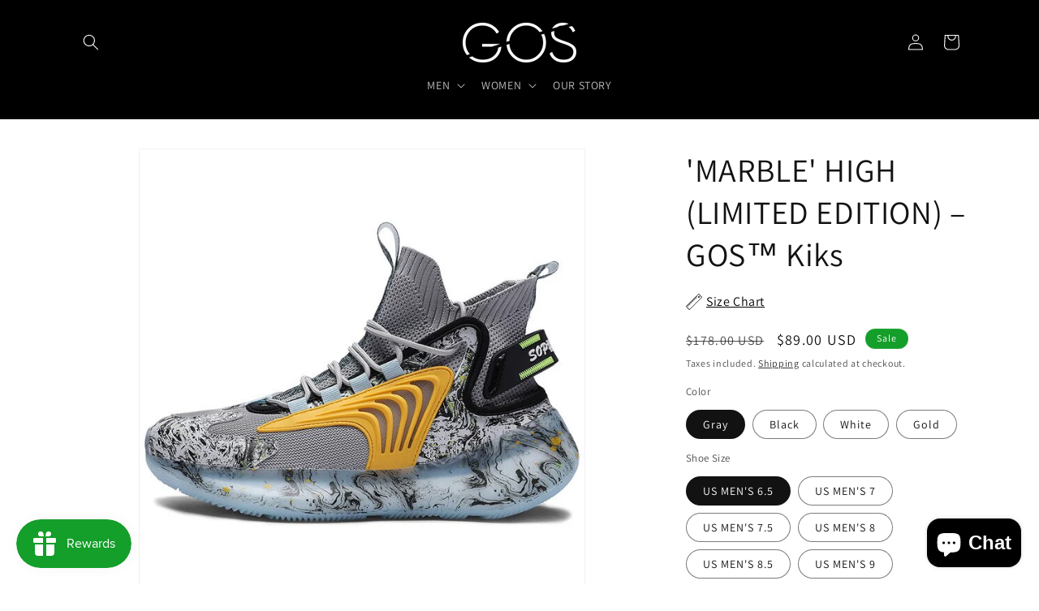

--- FILE ---
content_type: text/html; charset=utf-8
request_url: https://gosshoes.com/products/marble-high-limited-edition
body_size: 51401
content:
<!doctype html>
<html class="js" lang="en">
  <head>
    <meta charset="utf-8">
    <meta http-equiv="X-UA-Compatible" content="IE=edge">
    <meta name="viewport" content="width=device-width,initial-scale=1">
    <meta name="theme-color" content="">
    <link rel="canonical" href="https://gosshoes.com/products/marble-high-limited-edition"><link rel="icon" type="image/png" href="//gosshoes.com/cdn/shop/files/favicon-GOS.png?crop=center&height=32&v=1614335194&width=32"><link rel="preconnect" href="https://fonts.shopifycdn.com" crossorigin><title>
      &#39;MARBLE&#39; HIGH (LIMITED EDITION) – GOS™ Sneakers
</title>

    
      <meta name="description" content="Designed to represent empowerment. Chaos and hardship, represented by the masterfully illustrated swirls in the sole that flow into the upper portion of the shoe. And victory, represented by the side panel, like a wave overcoming the darkness. Each pair is hand-crafted, therefore exact swirl pattern may vary. However, ">
    

    

<meta property="og:site_name" content="GOS™">
<meta property="og:url" content="https://gosshoes.com/products/marble-high-limited-edition">
<meta property="og:title" content="&#39;MARBLE&#39; HIGH (LIMITED EDITION) – GOS™ Sneakers">
<meta property="og:type" content="product">
<meta property="og:description" content="Designed to represent empowerment. Chaos and hardship, represented by the masterfully illustrated swirls in the sole that flow into the upper portion of the shoe. And victory, represented by the side panel, like a wave overcoming the darkness. Each pair is hand-crafted, therefore exact swirl pattern may vary. However, "><meta property="og:image" content="http://gosshoes.com/cdn/shop/products/6-variant-men-casual-shoes-comfortable-lace-up-mesh-sneakers-man-outdoor-walking-footwear-male-summer-breathable-mens-shoes-zapatos-casual.png?v=1619002408">
  <meta property="og:image:secure_url" content="https://gosshoes.com/cdn/shop/products/6-variant-men-casual-shoes-comfortable-lace-up-mesh-sneakers-man-outdoor-walking-footwear-male-summer-breathable-mens-shoes-zapatos-casual.png?v=1619002408">
  <meta property="og:image:width" content="640">
  <meta property="og:image:height" content="640"><meta property="og:price:amount" content="89.00">
  <meta property="og:price:currency" content="USD"><meta name="twitter:card" content="summary_large_image">
<meta name="twitter:title" content="&#39;MARBLE&#39; HIGH (LIMITED EDITION) – GOS™ Sneakers">
<meta name="twitter:description" content="Designed to represent empowerment. Chaos and hardship, represented by the masterfully illustrated swirls in the sole that flow into the upper portion of the shoe. And victory, represented by the side panel, like a wave overcoming the darkness. Each pair is hand-crafted, therefore exact swirl pattern may vary. However, ">


    <script src="//gosshoes.com/cdn/shop/t/4/assets/constants.js?v=132983761750457495441762504861" defer="defer"></script>
    <script src="//gosshoes.com/cdn/shop/t/4/assets/pubsub.js?v=25310214064522200911762504891" defer="defer"></script>
    <script src="//gosshoes.com/cdn/shop/t/4/assets/global.js?v=7301445359237545521762504863" defer="defer"></script>
    <script src="//gosshoes.com/cdn/shop/t/4/assets/details-disclosure.js?v=13653116266235556501762504862" defer="defer"></script>
    <script src="//gosshoes.com/cdn/shop/t/4/assets/details-modal.js?v=25581673532751508451762504862" defer="defer"></script>
    <script src="//gosshoes.com/cdn/shop/t/4/assets/search-form.js?v=133129549252120666541762504894" defer="defer"></script><script src="//gosshoes.com/cdn/shop/t/4/assets/animations.js?v=88693664871331136111762504848" defer="defer"></script><script>window.performance && window.performance.mark && window.performance.mark('shopify.content_for_header.start');</script><meta name="google-site-verification" content="gCjGFCiO8X0SDj16g0xo0iwUTRQXwABVJQLcEANQfkc">
<meta name="google-site-verification" content="ZeKmmYFI5Xmg7CTbXsakR8Cn1UZleOINDXl0o2dRsdQ">
<meta name="google-site-verification" content="bc_RqgfSFmUSM0Uc1ceBeFR8i9D49o5ve6nk9ldO7FU">
<meta name="facebook-domain-verification" content="1hgvb4ec0rzn9b54q9o670kosrdl2s">
<meta id="shopify-digital-wallet" name="shopify-digital-wallet" content="/43249991838/digital_wallets/dialog">
<link rel="alternate" type="application/json+oembed" href="https://gosshoes.com/products/marble-high-limited-edition.oembed">
<script async="async" src="/checkouts/internal/preloads.js?locale=en-US"></script>
<script id="shopify-features" type="application/json">{"accessToken":"5b56e5218b5656ba3993df7515753005","betas":["rich-media-storefront-analytics"],"domain":"gosshoes.com","predictiveSearch":true,"shopId":43249991838,"locale":"en"}</script>
<script>var Shopify = Shopify || {};
Shopify.shop = "gos-shoes.myshopify.com";
Shopify.locale = "en";
Shopify.currency = {"active":"USD","rate":"1.0"};
Shopify.country = "US";
Shopify.theme = {"name":"Updated copy of GOS Theme 2.0","id":183235084610,"schema_name":"Dawn","schema_version":"15.4.0","theme_store_id":887,"role":"main"};
Shopify.theme.handle = "null";
Shopify.theme.style = {"id":null,"handle":null};
Shopify.cdnHost = "gosshoes.com/cdn";
Shopify.routes = Shopify.routes || {};
Shopify.routes.root = "/";</script>
<script type="module">!function(o){(o.Shopify=o.Shopify||{}).modules=!0}(window);</script>
<script>!function(o){function n(){var o=[];function n(){o.push(Array.prototype.slice.apply(arguments))}return n.q=o,n}var t=o.Shopify=o.Shopify||{};t.loadFeatures=n(),t.autoloadFeatures=n()}(window);</script>
<script id="shop-js-analytics" type="application/json">{"pageType":"product"}</script>
<script defer="defer" async type="module" src="//gosshoes.com/cdn/shopifycloud/shop-js/modules/v2/client.init-shop-cart-sync_BdyHc3Nr.en.esm.js"></script>
<script defer="defer" async type="module" src="//gosshoes.com/cdn/shopifycloud/shop-js/modules/v2/chunk.common_Daul8nwZ.esm.js"></script>
<script type="module">
  await import("//gosshoes.com/cdn/shopifycloud/shop-js/modules/v2/client.init-shop-cart-sync_BdyHc3Nr.en.esm.js");
await import("//gosshoes.com/cdn/shopifycloud/shop-js/modules/v2/chunk.common_Daul8nwZ.esm.js");

  window.Shopify.SignInWithShop?.initShopCartSync?.({"fedCMEnabled":true,"windoidEnabled":true});

</script>
<script>(function() {
  var isLoaded = false;
  function asyncLoad() {
    if (isLoaded) return;
    isLoaded = true;
    var urls = ["https:\/\/app.kiwisizing.com\/web\/js\/dist\/kiwiSizing\/plugin\/SizingPlugin.prod.js?v=330\u0026shop=gos-shoes.myshopify.com","https:\/\/gosshoes.com\/apps\/giraffly-trust\/trust-worker-71372a539e9717d4223c2feb12e7ca2d74d6067a.js?v=20201205005840\u0026shop=gos-shoes.myshopify.com","https:\/\/cdncozyantitheft.addons.business\/js\/script_tags\/gos-shoes\/pQ84njjEUvkI7OHhK88CKGe1b4pKHmAT.js?shop=gos-shoes.myshopify.com","https:\/\/cdn.shopify.com\/s\/files\/1\/0033\/3538\/9233\/files\/pct_15countaug26paidd24_free1.js?v=1600324071\u0026shop=gos-shoes.myshopify.com","https:\/\/js.smile.io\/v1\/smile-shopify.js?shop=gos-shoes.myshopify.com","https:\/\/reconvert-cdn.com\/assets\/js\/store_reconvert_node.js?v=2\u0026scid=ZWQyNDZhYjRiOTBhNzIxOWNkZmYyNTc2MGYyYTU5Y2YuOTk5NWFmZTZjZDhiNzc3YmI1YzIyOGIwZjUyYzM4MDk=\u0026shop=gos-shoes.myshopify.com","https:\/\/currency.conversionbear.com\/script?app=currency\u0026shop=gos-shoes.myshopify.com","https:\/\/sales-pop.carecart.io\/lib\/salesnotifier.js?shop=gos-shoes.myshopify.com","\/\/cdn.shopify.com\/proxy\/6c571407c13093d15fa332c4a173c358dd24c3ef5c1e59726319880eb075a449\/bingshoppingtool-t2app-prod.trafficmanager.net\/api\/ShopifyMT\/v1\/uet\/tracking_script?shop=gos-shoes.myshopify.com\u0026sp-cache-control=cHVibGljLCBtYXgtYWdlPTkwMA"];
    for (var i = 0; i < urls.length; i++) {
      var s = document.createElement('script');
      s.type = 'text/javascript';
      s.async = true;
      s.src = urls[i];
      var x = document.getElementsByTagName('script')[0];
      x.parentNode.insertBefore(s, x);
    }
  };
  if(window.attachEvent) {
    window.attachEvent('onload', asyncLoad);
  } else {
    window.addEventListener('load', asyncLoad, false);
  }
})();</script>
<script id="__st">var __st={"a":43249991838,"offset":-18000,"reqid":"14b65542-fcc9-412a-ac0f-5bd97816c5fb-1768963016","pageurl":"gosshoes.com\/products\/marble-high-limited-edition","u":"01a45c4a79e5","p":"product","rtyp":"product","rid":5555189350558};</script>
<script>window.ShopifyPaypalV4VisibilityTracking = true;</script>
<script id="captcha-bootstrap">!function(){'use strict';const t='contact',e='account',n='new_comment',o=[[t,t],['blogs',n],['comments',n],[t,'customer']],c=[[e,'customer_login'],[e,'guest_login'],[e,'recover_customer_password'],[e,'create_customer']],r=t=>t.map((([t,e])=>`form[action*='/${t}']:not([data-nocaptcha='true']) input[name='form_type'][value='${e}']`)).join(','),a=t=>()=>t?[...document.querySelectorAll(t)].map((t=>t.form)):[];function s(){const t=[...o],e=r(t);return a(e)}const i='password',u='form_key',d=['recaptcha-v3-token','g-recaptcha-response','h-captcha-response',i],f=()=>{try{return window.sessionStorage}catch{return}},m='__shopify_v',_=t=>t.elements[u];function p(t,e,n=!1){try{const o=window.sessionStorage,c=JSON.parse(o.getItem(e)),{data:r}=function(t){const{data:e,action:n}=t;return t[m]||n?{data:e,action:n}:{data:t,action:n}}(c);for(const[e,n]of Object.entries(r))t.elements[e]&&(t.elements[e].value=n);n&&o.removeItem(e)}catch(o){console.error('form repopulation failed',{error:o})}}const l='form_type',E='cptcha';function T(t){t.dataset[E]=!0}const w=window,h=w.document,L='Shopify',v='ce_forms',y='captcha';let A=!1;((t,e)=>{const n=(g='f06e6c50-85a8-45c8-87d0-21a2b65856fe',I='https://cdn.shopify.com/shopifycloud/storefront-forms-hcaptcha/ce_storefront_forms_captcha_hcaptcha.v1.5.2.iife.js',D={infoText:'Protected by hCaptcha',privacyText:'Privacy',termsText:'Terms'},(t,e,n)=>{const o=w[L][v],c=o.bindForm;if(c)return c(t,g,e,D).then(n);var r;o.q.push([[t,g,e,D],n]),r=I,A||(h.body.append(Object.assign(h.createElement('script'),{id:'captcha-provider',async:!0,src:r})),A=!0)});var g,I,D;w[L]=w[L]||{},w[L][v]=w[L][v]||{},w[L][v].q=[],w[L][y]=w[L][y]||{},w[L][y].protect=function(t,e){n(t,void 0,e),T(t)},Object.freeze(w[L][y]),function(t,e,n,w,h,L){const[v,y,A,g]=function(t,e,n){const i=e?o:[],u=t?c:[],d=[...i,...u],f=r(d),m=r(i),_=r(d.filter((([t,e])=>n.includes(e))));return[a(f),a(m),a(_),s()]}(w,h,L),I=t=>{const e=t.target;return e instanceof HTMLFormElement?e:e&&e.form},D=t=>v().includes(t);t.addEventListener('submit',(t=>{const e=I(t);if(!e)return;const n=D(e)&&!e.dataset.hcaptchaBound&&!e.dataset.recaptchaBound,o=_(e),c=g().includes(e)&&(!o||!o.value);(n||c)&&t.preventDefault(),c&&!n&&(function(t){try{if(!f())return;!function(t){const e=f();if(!e)return;const n=_(t);if(!n)return;const o=n.value;o&&e.removeItem(o)}(t);const e=Array.from(Array(32),(()=>Math.random().toString(36)[2])).join('');!function(t,e){_(t)||t.append(Object.assign(document.createElement('input'),{type:'hidden',name:u})),t.elements[u].value=e}(t,e),function(t,e){const n=f();if(!n)return;const o=[...t.querySelectorAll(`input[type='${i}']`)].map((({name:t})=>t)),c=[...d,...o],r={};for(const[a,s]of new FormData(t).entries())c.includes(a)||(r[a]=s);n.setItem(e,JSON.stringify({[m]:1,action:t.action,data:r}))}(t,e)}catch(e){console.error('failed to persist form',e)}}(e),e.submit())}));const S=(t,e)=>{t&&!t.dataset[E]&&(n(t,e.some((e=>e===t))),T(t))};for(const o of['focusin','change'])t.addEventListener(o,(t=>{const e=I(t);D(e)&&S(e,y())}));const B=e.get('form_key'),M=e.get(l),P=B&&M;t.addEventListener('DOMContentLoaded',(()=>{const t=y();if(P)for(const e of t)e.elements[l].value===M&&p(e,B);[...new Set([...A(),...v().filter((t=>'true'===t.dataset.shopifyCaptcha))])].forEach((e=>S(e,t)))}))}(h,new URLSearchParams(w.location.search),n,t,e,['guest_login'])})(!0,!0)}();</script>
<script integrity="sha256-4kQ18oKyAcykRKYeNunJcIwy7WH5gtpwJnB7kiuLZ1E=" data-source-attribution="shopify.loadfeatures" defer="defer" src="//gosshoes.com/cdn/shopifycloud/storefront/assets/storefront/load_feature-a0a9edcb.js" crossorigin="anonymous"></script>
<script data-source-attribution="shopify.dynamic_checkout.dynamic.init">var Shopify=Shopify||{};Shopify.PaymentButton=Shopify.PaymentButton||{isStorefrontPortableWallets:!0,init:function(){window.Shopify.PaymentButton.init=function(){};var t=document.createElement("script");t.src="https://gosshoes.com/cdn/shopifycloud/portable-wallets/latest/portable-wallets.en.js",t.type="module",document.head.appendChild(t)}};
</script>
<script data-source-attribution="shopify.dynamic_checkout.buyer_consent">
  function portableWalletsHideBuyerConsent(e){var t=document.getElementById("shopify-buyer-consent"),n=document.getElementById("shopify-subscription-policy-button");t&&n&&(t.classList.add("hidden"),t.setAttribute("aria-hidden","true"),n.removeEventListener("click",e))}function portableWalletsShowBuyerConsent(e){var t=document.getElementById("shopify-buyer-consent"),n=document.getElementById("shopify-subscription-policy-button");t&&n&&(t.classList.remove("hidden"),t.removeAttribute("aria-hidden"),n.addEventListener("click",e))}window.Shopify?.PaymentButton&&(window.Shopify.PaymentButton.hideBuyerConsent=portableWalletsHideBuyerConsent,window.Shopify.PaymentButton.showBuyerConsent=portableWalletsShowBuyerConsent);
</script>
<script>
  function portableWalletsCleanup(e){e&&e.src&&console.error("Failed to load portable wallets script "+e.src);var t=document.querySelectorAll("shopify-accelerated-checkout .shopify-payment-button__skeleton, shopify-accelerated-checkout-cart .wallet-cart-button__skeleton"),e=document.getElementById("shopify-buyer-consent");for(let e=0;e<t.length;e++)t[e].remove();e&&e.remove()}function portableWalletsNotLoadedAsModule(e){e instanceof ErrorEvent&&"string"==typeof e.message&&e.message.includes("import.meta")&&"string"==typeof e.filename&&e.filename.includes("portable-wallets")&&(window.removeEventListener("error",portableWalletsNotLoadedAsModule),window.Shopify.PaymentButton.failedToLoad=e,"loading"===document.readyState?document.addEventListener("DOMContentLoaded",window.Shopify.PaymentButton.init):window.Shopify.PaymentButton.init())}window.addEventListener("error",portableWalletsNotLoadedAsModule);
</script>

<script type="module" src="https://gosshoes.com/cdn/shopifycloud/portable-wallets/latest/portable-wallets.en.js" onError="portableWalletsCleanup(this)" crossorigin="anonymous"></script>
<script nomodule>
  document.addEventListener("DOMContentLoaded", portableWalletsCleanup);
</script>

<link id="shopify-accelerated-checkout-styles" rel="stylesheet" media="screen" href="https://gosshoes.com/cdn/shopifycloud/portable-wallets/latest/accelerated-checkout-backwards-compat.css" crossorigin="anonymous">
<style id="shopify-accelerated-checkout-cart">
        #shopify-buyer-consent {
  margin-top: 1em;
  display: inline-block;
  width: 100%;
}

#shopify-buyer-consent.hidden {
  display: none;
}

#shopify-subscription-policy-button {
  background: none;
  border: none;
  padding: 0;
  text-decoration: underline;
  font-size: inherit;
  cursor: pointer;
}

#shopify-subscription-policy-button::before {
  box-shadow: none;
}

      </style>
<script id="sections-script" data-sections="product-recommendations,header" defer="defer" src="//gosshoes.com/cdn/shop/t/4/compiled_assets/scripts.js?v=622"></script>
<script>window.performance && window.performance.mark && window.performance.mark('shopify.content_for_header.end');</script>


    <style data-shopify>
      @font-face {
  font-family: Assistant;
  font-weight: 400;
  font-style: normal;
  font-display: swap;
  src: url("//gosshoes.com/cdn/fonts/assistant/assistant_n4.9120912a469cad1cc292572851508ca49d12e768.woff2") format("woff2"),
       url("//gosshoes.com/cdn/fonts/assistant/assistant_n4.6e9875ce64e0fefcd3f4446b7ec9036b3ddd2985.woff") format("woff");
}

      @font-face {
  font-family: Assistant;
  font-weight: 700;
  font-style: normal;
  font-display: swap;
  src: url("//gosshoes.com/cdn/fonts/assistant/assistant_n7.bf44452348ec8b8efa3aa3068825305886b1c83c.woff2") format("woff2"),
       url("//gosshoes.com/cdn/fonts/assistant/assistant_n7.0c887fee83f6b3bda822f1150b912c72da0f7b64.woff") format("woff");
}

      
      
      @font-face {
  font-family: Assistant;
  font-weight: 400;
  font-style: normal;
  font-display: swap;
  src: url("//gosshoes.com/cdn/fonts/assistant/assistant_n4.9120912a469cad1cc292572851508ca49d12e768.woff2") format("woff2"),
       url("//gosshoes.com/cdn/fonts/assistant/assistant_n4.6e9875ce64e0fefcd3f4446b7ec9036b3ddd2985.woff") format("woff");
}


      
        :root,
        .color-scheme-1 {
          --color-background: 255,255,255;
        
          --gradient-background: #ffffff;
        

        

        --color-foreground: 18,18,18;
        --color-background-contrast: 191,191,191;
        --color-shadow: 18,18,18;
        --color-button: 0,0,0;
        --color-button-text: 255,255,255;
        --color-secondary-button: 255,255,255;
        --color-secondary-button-text: 18,18,18;
        --color-link: 18,18,18;
        --color-badge-foreground: 18,18,18;
        --color-badge-background: 255,255,255;
        --color-badge-border: 18,18,18;
        --payment-terms-background-color: rgb(255 255 255);
      }
      
        
        .color-scheme-2 {
          --color-background: 243,243,243;
        
          --gradient-background: #f3f3f3;
        

        

        --color-foreground: 18,18,18;
        --color-background-contrast: 179,179,179;
        --color-shadow: 18,18,18;
        --color-button: 18,18,18;
        --color-button-text: 243,243,243;
        --color-secondary-button: 243,243,243;
        --color-secondary-button-text: 18,18,18;
        --color-link: 18,18,18;
        --color-badge-foreground: 18,18,18;
        --color-badge-background: 243,243,243;
        --color-badge-border: 18,18,18;
        --payment-terms-background-color: rgb(243 243 243);
      }
      
        
        .color-scheme-3 {
          --color-background: 18,18,18;
        
          --gradient-background: #121212;
        

        

        --color-foreground: 255,255,255;
        --color-background-contrast: 146,146,146;
        --color-shadow: 18,18,18;
        --color-button: 255,255,255;
        --color-button-text: 18,18,18;
        --color-secondary-button: 18,18,18;
        --color-secondary-button-text: 255,255,255;
        --color-link: 255,255,255;
        --color-badge-foreground: 255,255,255;
        --color-badge-background: 18,18,18;
        --color-badge-border: 255,255,255;
        --payment-terms-background-color: rgb(18 18 18);
      }
      
        
        .color-scheme-4 {
          --color-background: 0,0,0;
        
          --gradient-background: #000000;
        

        

        --color-foreground: 255,255,255;
        --color-background-contrast: 128,128,128;
        --color-shadow: 18,18,18;
        --color-button: 255,255,255;
        --color-button-text: 0,0,0;
        --color-secondary-button: 0,0,0;
        --color-secondary-button-text: 255,255,255;
        --color-link: 255,255,255;
        --color-badge-foreground: 255,255,255;
        --color-badge-background: 0,0,0;
        --color-badge-border: 255,255,255;
        --payment-terms-background-color: rgb(0 0 0);
      }
      
        
        .color-scheme-5 {
          --color-background: 20,158,42;
        
          --gradient-background: #149e2a;
        

        

        --color-foreground: 255,255,255;
        --color-background-contrast: 6,45,12;
        --color-shadow: 18,18,18;
        --color-button: 255,255,255;
        --color-button-text: 20,158,42;
        --color-secondary-button: 20,158,42;
        --color-secondary-button-text: 255,255,255;
        --color-link: 255,255,255;
        --color-badge-foreground: 255,255,255;
        --color-badge-background: 20,158,42;
        --color-badge-border: 255,255,255;
        --payment-terms-background-color: rgb(20 158 42);
      }
      

      body, .color-scheme-1, .color-scheme-2, .color-scheme-3, .color-scheme-4, .color-scheme-5 {
        color: rgba(var(--color-foreground), 0.75);
        background-color: rgb(var(--color-background));
      }

      :root {
        --font-body-family: Assistant, sans-serif;
        --font-body-style: normal;
        --font-body-weight: 400;
        --font-body-weight-bold: 700;

        --font-heading-family: Assistant, sans-serif;
        --font-heading-style: normal;
        --font-heading-weight: 400;

        --font-body-scale: 1.0;
        --font-heading-scale: 1.0;

        --media-padding: px;
        --media-border-opacity: 0.05;
        --media-border-width: 1px;
        --media-radius: 0px;
        --media-shadow-opacity: 0.0;
        --media-shadow-horizontal-offset: 0px;
        --media-shadow-vertical-offset: 4px;
        --media-shadow-blur-radius: 5px;
        --media-shadow-visible: 0;

        --page-width: 120rem;
        --page-width-margin: 0rem;

        --product-card-image-padding: 0.0rem;
        --product-card-corner-radius: 0.0rem;
        --product-card-text-alignment: left;
        --product-card-border-width: 0.0rem;
        --product-card-border-opacity: 0.1;
        --product-card-shadow-opacity: 0.0;
        --product-card-shadow-visible: 0;
        --product-card-shadow-horizontal-offset: 0.0rem;
        --product-card-shadow-vertical-offset: 0.4rem;
        --product-card-shadow-blur-radius: 0.5rem;

        --collection-card-image-padding: 0.0rem;
        --collection-card-corner-radius: 0.0rem;
        --collection-card-text-alignment: left;
        --collection-card-border-width: 0.0rem;
        --collection-card-border-opacity: 0.1;
        --collection-card-shadow-opacity: 0.0;
        --collection-card-shadow-visible: 0;
        --collection-card-shadow-horizontal-offset: 0.0rem;
        --collection-card-shadow-vertical-offset: 0.4rem;
        --collection-card-shadow-blur-radius: 0.5rem;

        --blog-card-image-padding: 0.0rem;
        --blog-card-corner-radius: 0.0rem;
        --blog-card-text-alignment: left;
        --blog-card-border-width: 0.0rem;
        --blog-card-border-opacity: 0.1;
        --blog-card-shadow-opacity: 0.0;
        --blog-card-shadow-visible: 0;
        --blog-card-shadow-horizontal-offset: 0.0rem;
        --blog-card-shadow-vertical-offset: 0.4rem;
        --blog-card-shadow-blur-radius: 0.5rem;

        --badge-corner-radius: 4.0rem;

        --popup-border-width: 1px;
        --popup-border-opacity: 0.1;
        --popup-corner-radius: 0px;
        --popup-shadow-opacity: 0.05;
        --popup-shadow-horizontal-offset: 0px;
        --popup-shadow-vertical-offset: 4px;
        --popup-shadow-blur-radius: 5px;

        --drawer-border-width: 1px;
        --drawer-border-opacity: 0.1;
        --drawer-shadow-opacity: 0.0;
        --drawer-shadow-horizontal-offset: 0px;
        --drawer-shadow-vertical-offset: 4px;
        --drawer-shadow-blur-radius: 5px;

        --spacing-sections-desktop: 0px;
        --spacing-sections-mobile: 0px;

        --grid-desktop-vertical-spacing: 8px;
        --grid-desktop-horizontal-spacing: 8px;
        --grid-mobile-vertical-spacing: 4px;
        --grid-mobile-horizontal-spacing: 4px;

        --text-boxes-border-opacity: 0.1;
        --text-boxes-border-width: 0px;
        --text-boxes-radius: 0px;
        --text-boxes-shadow-opacity: 0.0;
        --text-boxes-shadow-visible: 0;
        --text-boxes-shadow-horizontal-offset: 0px;
        --text-boxes-shadow-vertical-offset: 4px;
        --text-boxes-shadow-blur-radius: 5px;

        --buttons-radius: 20px;
        --buttons-radius-outset: 21px;
        --buttons-border-width: 1px;
        --buttons-border-opacity: 1.0;
        --buttons-shadow-opacity: 0.0;
        --buttons-shadow-visible: 0;
        --buttons-shadow-horizontal-offset: 0px;
        --buttons-shadow-vertical-offset: 4px;
        --buttons-shadow-blur-radius: 5px;
        --buttons-border-offset: 0.3px;

        --inputs-radius: 0px;
        --inputs-border-width: 1px;
        --inputs-border-opacity: 0.55;
        --inputs-shadow-opacity: 0.0;
        --inputs-shadow-horizontal-offset: 0px;
        --inputs-margin-offset: 0px;
        --inputs-shadow-vertical-offset: 4px;
        --inputs-shadow-blur-radius: 5px;
        --inputs-radius-outset: 0px;

        --variant-pills-radius: 40px;
        --variant-pills-border-width: 1px;
        --variant-pills-border-opacity: 0.55;
        --variant-pills-shadow-opacity: 0.0;
        --variant-pills-shadow-horizontal-offset: 0px;
        --variant-pills-shadow-vertical-offset: 4px;
        --variant-pills-shadow-blur-radius: 5px;
      }

      *,
      *::before,
      *::after {
        box-sizing: inherit;
      }

      html {
        box-sizing: border-box;
        font-size: calc(var(--font-body-scale) * 62.5%);
        height: 100%;
      }

      body {
        display: grid;
        grid-template-rows: auto auto 1fr auto;
        grid-template-columns: 100%;
        min-height: 100%;
        margin: 0;
        font-size: 1.5rem;
        letter-spacing: 0.06rem;
        line-height: calc(1 + 0.8 / var(--font-body-scale));
        font-family: var(--font-body-family);
        font-style: var(--font-body-style);
        font-weight: var(--font-body-weight);
      }

      @media screen and (min-width: 750px) {
        body {
          font-size: 1.6rem;
        }
      }
    </style>

    <link href="//gosshoes.com/cdn/shop/t/4/assets/base.css?v=159841507637079171801762504848" rel="stylesheet" type="text/css" media="all" />
    <link rel="stylesheet" href="//gosshoes.com/cdn/shop/t/4/assets/component-cart-items.css?v=13033300910818915211762504851" media="print" onload="this.media='all'"><link href="//gosshoes.com/cdn/shop/t/4/assets/component-cart-drawer.css?v=39223250576183958541762504851" rel="stylesheet" type="text/css" media="all" />
      <link href="//gosshoes.com/cdn/shop/t/4/assets/component-cart.css?v=164708765130180853531762504851" rel="stylesheet" type="text/css" media="all" />
      <link href="//gosshoes.com/cdn/shop/t/4/assets/component-totals.css?v=15906652033866631521762504860" rel="stylesheet" type="text/css" media="all" />
      <link href="//gosshoes.com/cdn/shop/t/4/assets/component-price.css?v=47596247576480123001762504857" rel="stylesheet" type="text/css" media="all" />
      <link href="//gosshoes.com/cdn/shop/t/4/assets/component-discounts.css?v=152760482443307489271762504853" rel="stylesheet" type="text/css" media="all" />

      <link rel="preload" as="font" href="//gosshoes.com/cdn/fonts/assistant/assistant_n4.9120912a469cad1cc292572851508ca49d12e768.woff2" type="font/woff2" crossorigin>
      

      <link rel="preload" as="font" href="//gosshoes.com/cdn/fonts/assistant/assistant_n4.9120912a469cad1cc292572851508ca49d12e768.woff2" type="font/woff2" crossorigin>
      
<link href="//gosshoes.com/cdn/shop/t/4/assets/component-localization-form.css?v=170315343355214948141762504854" rel="stylesheet" type="text/css" media="all" />
      <script src="//gosshoes.com/cdn/shop/t/4/assets/localization-form.js?v=144176611646395275351762504887" defer="defer"></script><link
        rel="stylesheet"
        href="//gosshoes.com/cdn/shop/t/4/assets/component-predictive-search.css?v=118923337488134913561762504857"
        media="print"
        onload="this.media='all'"
      ><script>
      if (Shopify.designMode) {
        document.documentElement.classList.add('shopify-design-mode');
      }
    </script>
  <script src="https://cdn.shopify.com/extensions/019bdd7a-c110-7969-8f1c-937dfc03ea8a/smile-io-272/assets/smile-loader.js" type="text/javascript" defer="defer"></script>
<script src="https://cdn.shopify.com/extensions/e8878072-2f6b-4e89-8082-94b04320908d/inbox-1254/assets/inbox-chat-loader.js" type="text/javascript" defer="defer"></script>
<link href="https://monorail-edge.shopifysvc.com" rel="dns-prefetch">
<script>(function(){if ("sendBeacon" in navigator && "performance" in window) {try {var session_token_from_headers = performance.getEntriesByType('navigation')[0].serverTiming.find(x => x.name == '_s').description;} catch {var session_token_from_headers = undefined;}var session_cookie_matches = document.cookie.match(/_shopify_s=([^;]*)/);var session_token_from_cookie = session_cookie_matches && session_cookie_matches.length === 2 ? session_cookie_matches[1] : "";var session_token = session_token_from_headers || session_token_from_cookie || "";function handle_abandonment_event(e) {var entries = performance.getEntries().filter(function(entry) {return /monorail-edge.shopifysvc.com/.test(entry.name);});if (!window.abandonment_tracked && entries.length === 0) {window.abandonment_tracked = true;var currentMs = Date.now();var navigation_start = performance.timing.navigationStart;var payload = {shop_id: 43249991838,url: window.location.href,navigation_start,duration: currentMs - navigation_start,session_token,page_type: "product"};window.navigator.sendBeacon("https://monorail-edge.shopifysvc.com/v1/produce", JSON.stringify({schema_id: "online_store_buyer_site_abandonment/1.1",payload: payload,metadata: {event_created_at_ms: currentMs,event_sent_at_ms: currentMs}}));}}window.addEventListener('pagehide', handle_abandonment_event);}}());</script>
<script id="web-pixels-manager-setup">(function e(e,d,r,n,o){if(void 0===o&&(o={}),!Boolean(null===(a=null===(i=window.Shopify)||void 0===i?void 0:i.analytics)||void 0===a?void 0:a.replayQueue)){var i,a;window.Shopify=window.Shopify||{};var t=window.Shopify;t.analytics=t.analytics||{};var s=t.analytics;s.replayQueue=[],s.publish=function(e,d,r){return s.replayQueue.push([e,d,r]),!0};try{self.performance.mark("wpm:start")}catch(e){}var l=function(){var e={modern:/Edge?\/(1{2}[4-9]|1[2-9]\d|[2-9]\d{2}|\d{4,})\.\d+(\.\d+|)|Firefox\/(1{2}[4-9]|1[2-9]\d|[2-9]\d{2}|\d{4,})\.\d+(\.\d+|)|Chrom(ium|e)\/(9{2}|\d{3,})\.\d+(\.\d+|)|(Maci|X1{2}).+ Version\/(15\.\d+|(1[6-9]|[2-9]\d|\d{3,})\.\d+)([,.]\d+|)( \(\w+\)|)( Mobile\/\w+|) Safari\/|Chrome.+OPR\/(9{2}|\d{3,})\.\d+\.\d+|(CPU[ +]OS|iPhone[ +]OS|CPU[ +]iPhone|CPU IPhone OS|CPU iPad OS)[ +]+(15[._]\d+|(1[6-9]|[2-9]\d|\d{3,})[._]\d+)([._]\d+|)|Android:?[ /-](13[3-9]|1[4-9]\d|[2-9]\d{2}|\d{4,})(\.\d+|)(\.\d+|)|Android.+Firefox\/(13[5-9]|1[4-9]\d|[2-9]\d{2}|\d{4,})\.\d+(\.\d+|)|Android.+Chrom(ium|e)\/(13[3-9]|1[4-9]\d|[2-9]\d{2}|\d{4,})\.\d+(\.\d+|)|SamsungBrowser\/([2-9]\d|\d{3,})\.\d+/,legacy:/Edge?\/(1[6-9]|[2-9]\d|\d{3,})\.\d+(\.\d+|)|Firefox\/(5[4-9]|[6-9]\d|\d{3,})\.\d+(\.\d+|)|Chrom(ium|e)\/(5[1-9]|[6-9]\d|\d{3,})\.\d+(\.\d+|)([\d.]+$|.*Safari\/(?![\d.]+ Edge\/[\d.]+$))|(Maci|X1{2}).+ Version\/(10\.\d+|(1[1-9]|[2-9]\d|\d{3,})\.\d+)([,.]\d+|)( \(\w+\)|)( Mobile\/\w+|) Safari\/|Chrome.+OPR\/(3[89]|[4-9]\d|\d{3,})\.\d+\.\d+|(CPU[ +]OS|iPhone[ +]OS|CPU[ +]iPhone|CPU IPhone OS|CPU iPad OS)[ +]+(10[._]\d+|(1[1-9]|[2-9]\d|\d{3,})[._]\d+)([._]\d+|)|Android:?[ /-](13[3-9]|1[4-9]\d|[2-9]\d{2}|\d{4,})(\.\d+|)(\.\d+|)|Mobile Safari.+OPR\/([89]\d|\d{3,})\.\d+\.\d+|Android.+Firefox\/(13[5-9]|1[4-9]\d|[2-9]\d{2}|\d{4,})\.\d+(\.\d+|)|Android.+Chrom(ium|e)\/(13[3-9]|1[4-9]\d|[2-9]\d{2}|\d{4,})\.\d+(\.\d+|)|Android.+(UC? ?Browser|UCWEB|U3)[ /]?(15\.([5-9]|\d{2,})|(1[6-9]|[2-9]\d|\d{3,})\.\d+)\.\d+|SamsungBrowser\/(5\.\d+|([6-9]|\d{2,})\.\d+)|Android.+MQ{2}Browser\/(14(\.(9|\d{2,})|)|(1[5-9]|[2-9]\d|\d{3,})(\.\d+|))(\.\d+|)|K[Aa][Ii]OS\/(3\.\d+|([4-9]|\d{2,})\.\d+)(\.\d+|)/},d=e.modern,r=e.legacy,n=navigator.userAgent;return n.match(d)?"modern":n.match(r)?"legacy":"unknown"}(),u="modern"===l?"modern":"legacy",c=(null!=n?n:{modern:"",legacy:""})[u],f=function(e){return[e.baseUrl,"/wpm","/b",e.hashVersion,"modern"===e.buildTarget?"m":"l",".js"].join("")}({baseUrl:d,hashVersion:r,buildTarget:u}),m=function(e){var d=e.version,r=e.bundleTarget,n=e.surface,o=e.pageUrl,i=e.monorailEndpoint;return{emit:function(e){var a=e.status,t=e.errorMsg,s=(new Date).getTime(),l=JSON.stringify({metadata:{event_sent_at_ms:s},events:[{schema_id:"web_pixels_manager_load/3.1",payload:{version:d,bundle_target:r,page_url:o,status:a,surface:n,error_msg:t},metadata:{event_created_at_ms:s}}]});if(!i)return console&&console.warn&&console.warn("[Web Pixels Manager] No Monorail endpoint provided, skipping logging."),!1;try{return self.navigator.sendBeacon.bind(self.navigator)(i,l)}catch(e){}var u=new XMLHttpRequest;try{return u.open("POST",i,!0),u.setRequestHeader("Content-Type","text/plain"),u.send(l),!0}catch(e){return console&&console.warn&&console.warn("[Web Pixels Manager] Got an unhandled error while logging to Monorail."),!1}}}}({version:r,bundleTarget:l,surface:e.surface,pageUrl:self.location.href,monorailEndpoint:e.monorailEndpoint});try{o.browserTarget=l,function(e){var d=e.src,r=e.async,n=void 0===r||r,o=e.onload,i=e.onerror,a=e.sri,t=e.scriptDataAttributes,s=void 0===t?{}:t,l=document.createElement("script"),u=document.querySelector("head"),c=document.querySelector("body");if(l.async=n,l.src=d,a&&(l.integrity=a,l.crossOrigin="anonymous"),s)for(var f in s)if(Object.prototype.hasOwnProperty.call(s,f))try{l.dataset[f]=s[f]}catch(e){}if(o&&l.addEventListener("load",o),i&&l.addEventListener("error",i),u)u.appendChild(l);else{if(!c)throw new Error("Did not find a head or body element to append the script");c.appendChild(l)}}({src:f,async:!0,onload:function(){if(!function(){var e,d;return Boolean(null===(d=null===(e=window.Shopify)||void 0===e?void 0:e.analytics)||void 0===d?void 0:d.initialized)}()){var d=window.webPixelsManager.init(e)||void 0;if(d){var r=window.Shopify.analytics;r.replayQueue.forEach((function(e){var r=e[0],n=e[1],o=e[2];d.publishCustomEvent(r,n,o)})),r.replayQueue=[],r.publish=d.publishCustomEvent,r.visitor=d.visitor,r.initialized=!0}}},onerror:function(){return m.emit({status:"failed",errorMsg:"".concat(f," has failed to load")})},sri:function(e){var d=/^sha384-[A-Za-z0-9+/=]+$/;return"string"==typeof e&&d.test(e)}(c)?c:"",scriptDataAttributes:o}),m.emit({status:"loading"})}catch(e){m.emit({status:"failed",errorMsg:(null==e?void 0:e.message)||"Unknown error"})}}})({shopId: 43249991838,storefrontBaseUrl: "https://gosshoes.com",extensionsBaseUrl: "https://extensions.shopifycdn.com/cdn/shopifycloud/web-pixels-manager",monorailEndpoint: "https://monorail-edge.shopifysvc.com/unstable/produce_batch",surface: "storefront-renderer",enabledBetaFlags: ["2dca8a86"],webPixelsConfigList: [{"id":"743801154","configuration":"{\"config\":\"{\\\"google_tag_ids\\\":[\\\"AW-10943697709\\\",\\\"GT-WPDXCJV\\\"],\\\"target_country\\\":\\\"US\\\",\\\"gtag_events\\\":[{\\\"type\\\":\\\"begin_checkout\\\",\\\"action_label\\\":\\\"AW-10943697709\\\/PENgCIaZ1dUDEK2mruIo\\\"},{\\\"type\\\":\\\"search\\\",\\\"action_label\\\":\\\"AW-10943697709\\\/Il7oCImZ1dUDEK2mruIo\\\"},{\\\"type\\\":\\\"view_item\\\",\\\"action_label\\\":[\\\"AW-10943697709\\\/1G5JCICZ1dUDEK2mruIo\\\",\\\"MC-8MQNRC7M9W\\\"]},{\\\"type\\\":\\\"purchase\\\",\\\"action_label\\\":[\\\"AW-10943697709\\\/CzWGCP2Y1dUDEK2mruIo\\\",\\\"MC-8MQNRC7M9W\\\"]},{\\\"type\\\":\\\"page_view\\\",\\\"action_label\\\":[\\\"AW-10943697709\\\/arapCPqY1dUDEK2mruIo\\\",\\\"MC-8MQNRC7M9W\\\"]},{\\\"type\\\":\\\"add_payment_info\\\",\\\"action_label\\\":\\\"AW-10943697709\\\/_5cXCIyZ1dUDEK2mruIo\\\"},{\\\"type\\\":\\\"add_to_cart\\\",\\\"action_label\\\":\\\"AW-10943697709\\\/CVaxCIOZ1dUDEK2mruIo\\\"}],\\\"enable_monitoring_mode\\\":false}\"}","eventPayloadVersion":"v1","runtimeContext":"OPEN","scriptVersion":"b2a88bafab3e21179ed38636efcd8a93","type":"APP","apiClientId":1780363,"privacyPurposes":[],"dataSharingAdjustments":{"protectedCustomerApprovalScopes":["read_customer_address","read_customer_email","read_customer_name","read_customer_personal_data","read_customer_phone"]}},{"id":"387219778","configuration":"{\"pixel_id\":\"1278483192507680\",\"pixel_type\":\"facebook_pixel\",\"metaapp_system_user_token\":\"-\"}","eventPayloadVersion":"v1","runtimeContext":"OPEN","scriptVersion":"ca16bc87fe92b6042fbaa3acc2fbdaa6","type":"APP","apiClientId":2329312,"privacyPurposes":["ANALYTICS","MARKETING","SALE_OF_DATA"],"dataSharingAdjustments":{"protectedCustomerApprovalScopes":["read_customer_address","read_customer_email","read_customer_name","read_customer_personal_data","read_customer_phone"]}},{"id":"164069698","configuration":"{\"tagID\":\"2613758868673\"}","eventPayloadVersion":"v1","runtimeContext":"STRICT","scriptVersion":"18031546ee651571ed29edbe71a3550b","type":"APP","apiClientId":3009811,"privacyPurposes":["ANALYTICS","MARKETING","SALE_OF_DATA"],"dataSharingAdjustments":{"protectedCustomerApprovalScopes":["read_customer_address","read_customer_email","read_customer_name","read_customer_personal_data","read_customer_phone"]}},{"id":"shopify-app-pixel","configuration":"{}","eventPayloadVersion":"v1","runtimeContext":"STRICT","scriptVersion":"0450","apiClientId":"shopify-pixel","type":"APP","privacyPurposes":["ANALYTICS","MARKETING"]},{"id":"shopify-custom-pixel","eventPayloadVersion":"v1","runtimeContext":"LAX","scriptVersion":"0450","apiClientId":"shopify-pixel","type":"CUSTOM","privacyPurposes":["ANALYTICS","MARKETING"]}],isMerchantRequest: false,initData: {"shop":{"name":"GOS™","paymentSettings":{"currencyCode":"USD"},"myshopifyDomain":"gos-shoes.myshopify.com","countryCode":"US","storefrontUrl":"https:\/\/gosshoes.com"},"customer":null,"cart":null,"checkout":null,"productVariants":[{"price":{"amount":89.0,"currencyCode":"USD"},"product":{"title":"'MARBLE' HIGH (LIMITED EDITION) – GOS™ Kiks","vendor":"GOS™","id":"5555189350558","untranslatedTitle":"'MARBLE' HIGH (LIMITED EDITION) – GOS™ Kiks","url":"\/products\/marble-high-limited-edition","type":"Sneakers"},"id":"39707879899294","image":{"src":"\/\/gosshoes.com\/cdn\/shop\/products\/6-variant-men-casual-shoes-comfortable-lace-up-mesh-sneakers-man-outdoor-walking-footwear-male-summer-breathable-mens-shoes-zapatos-casual.png?v=1619002408"},"sku":"39323832-gray-39","title":"Gray \/ US MEN'S 6.5","untranslatedTitle":"Gray \/ US MEN'S 6.5"},{"price":{"amount":89.0,"currencyCode":"USD"},"product":{"title":"'MARBLE' HIGH (LIMITED EDITION) – GOS™ Kiks","vendor":"GOS™","id":"5555189350558","untranslatedTitle":"'MARBLE' HIGH (LIMITED EDITION) – GOS™ Kiks","url":"\/products\/marble-high-limited-edition","type":"Sneakers"},"id":"39707879800990","image":{"src":"\/\/gosshoes.com\/cdn\/shop\/products\/6-variant-men-casual-shoes-comfortable-lace-up-mesh-sneakers-man-outdoor-walking-footwear-male-summer-breathable-mens-shoes-zapatos-casual.png?v=1619002408"},"sku":"39323832-gray-40","title":"Gray \/ US MEN'S 7","untranslatedTitle":"Gray \/ US MEN'S 7"},{"price":{"amount":89.0,"currencyCode":"USD"},"product":{"title":"'MARBLE' HIGH (LIMITED EDITION) – GOS™ Kiks","vendor":"GOS™","id":"5555189350558","untranslatedTitle":"'MARBLE' HIGH (LIMITED EDITION) – GOS™ Kiks","url":"\/products\/marble-high-limited-edition","type":"Sneakers"},"id":"39707879833758","image":{"src":"\/\/gosshoes.com\/cdn\/shop\/products\/6-variant-men-casual-shoes-comfortable-lace-up-mesh-sneakers-man-outdoor-walking-footwear-male-summer-breathable-mens-shoes-zapatos-casual.png?v=1619002408"},"sku":"39323832-gray-41","title":"Gray \/ US MEN'S 7.5","untranslatedTitle":"Gray \/ US MEN'S 7.5"},{"price":{"amount":89.0,"currencyCode":"USD"},"product":{"title":"'MARBLE' HIGH (LIMITED EDITION) – GOS™ Kiks","vendor":"GOS™","id":"5555189350558","untranslatedTitle":"'MARBLE' HIGH (LIMITED EDITION) – GOS™ Kiks","url":"\/products\/marble-high-limited-edition","type":"Sneakers"},"id":"39707879571614","image":{"src":"\/\/gosshoes.com\/cdn\/shop\/products\/6-variant-men-casual-shoes-comfortable-lace-up-mesh-sneakers-man-outdoor-walking-footwear-male-summer-breathable-mens-shoes-zapatos-casual.png?v=1619002408"},"sku":"39323832-gray-42","title":"Gray \/ US MEN'S 8","untranslatedTitle":"Gray \/ US MEN'S 8"},{"price":{"amount":89.0,"currencyCode":"USD"},"product":{"title":"'MARBLE' HIGH (LIMITED EDITION) – GOS™ Kiks","vendor":"GOS™","id":"5555189350558","untranslatedTitle":"'MARBLE' HIGH (LIMITED EDITION) – GOS™ Kiks","url":"\/products\/marble-high-limited-edition","type":"Sneakers"},"id":"39707879604382","image":{"src":"\/\/gosshoes.com\/cdn\/shop\/products\/6-variant-men-casual-shoes-comfortable-lace-up-mesh-sneakers-man-outdoor-walking-footwear-male-summer-breathable-mens-shoes-zapatos-casual.png?v=1619002408"},"sku":"39323832-gray-43","title":"Gray \/ US MEN'S 8.5","untranslatedTitle":"Gray \/ US MEN'S 8.5"},{"price":{"amount":89.0,"currencyCode":"USD"},"product":{"title":"'MARBLE' HIGH (LIMITED EDITION) – GOS™ Kiks","vendor":"GOS™","id":"5555189350558","untranslatedTitle":"'MARBLE' HIGH (LIMITED EDITION) – GOS™ Kiks","url":"\/products\/marble-high-limited-edition","type":"Sneakers"},"id":"39707879506078","image":{"src":"\/\/gosshoes.com\/cdn\/shop\/products\/6-variant-men-casual-shoes-comfortable-lace-up-mesh-sneakers-man-outdoor-walking-footwear-male-summer-breathable-mens-shoes-zapatos-casual.png?v=1619002408"},"sku":"39323832-gray-44","title":"Gray \/ US MEN'S 9","untranslatedTitle":"Gray \/ US MEN'S 9"},{"price":{"amount":89.0,"currencyCode":"USD"},"product":{"title":"'MARBLE' HIGH (LIMITED EDITION) – GOS™ Kiks","vendor":"GOS™","id":"5555189350558","untranslatedTitle":"'MARBLE' HIGH (LIMITED EDITION) – GOS™ Kiks","url":"\/products\/marble-high-limited-edition","type":"Sneakers"},"id":"39707879538846","image":{"src":"\/\/gosshoes.com\/cdn\/shop\/products\/6-variant-men-casual-shoes-comfortable-lace-up-mesh-sneakers-man-outdoor-walking-footwear-male-summer-breathable-mens-shoes-zapatos-casual.png?v=1619002408"},"sku":"39323832-gray-45","title":"Gray \/ US MEN'S 9.5","untranslatedTitle":"Gray \/ US MEN'S 9.5"},{"price":{"amount":89.0,"currencyCode":"USD"},"product":{"title":"'MARBLE' HIGH (LIMITED EDITION) – GOS™ Kiks","vendor":"GOS™","id":"5555189350558","untranslatedTitle":"'MARBLE' HIGH (LIMITED EDITION) – GOS™ Kiks","url":"\/products\/marble-high-limited-edition","type":"Sneakers"},"id":"39707879637150","image":{"src":"\/\/gosshoes.com\/cdn\/shop\/products\/6-variant-men-casual-shoes-comfortable-lace-up-mesh-sneakers-man-outdoor-walking-footwear-male-summer-breathable-mens-shoes-zapatos-casual.png?v=1619002408"},"sku":"39323832-gray-46","title":"Gray \/ US MEN'S 10","untranslatedTitle":"Gray \/ US MEN'S 10"},{"price":{"amount":89.0,"currencyCode":"USD"},"product":{"title":"'MARBLE' HIGH (LIMITED EDITION) – GOS™ Kiks","vendor":"GOS™","id":"5555189350558","untranslatedTitle":"'MARBLE' HIGH (LIMITED EDITION) – GOS™ Kiks","url":"\/products\/marble-high-limited-edition","type":"Sneakers"},"id":"39707880423582","image":{"src":"\/\/gosshoes.com\/cdn\/shop\/products\/4-variant-men-casual-shoes-comfortable-lace-up-mesh-sneakers-man-outdoor-walking-footwear-male-summer-breathable-mens-shoes-zapatos-casual.png?v=1619002408"},"sku":"39323832-black-39","title":"Black \/ US MEN'S 6.5","untranslatedTitle":"Black \/ US MEN'S 6.5"},{"price":{"amount":89.0,"currencyCode":"USD"},"product":{"title":"'MARBLE' HIGH (LIMITED EDITION) – GOS™ Kiks","vendor":"GOS™","id":"5555189350558","untranslatedTitle":"'MARBLE' HIGH (LIMITED EDITION) – GOS™ Kiks","url":"\/products\/marble-high-limited-edition","type":"Sneakers"},"id":"39707880325278","image":{"src":"\/\/gosshoes.com\/cdn\/shop\/products\/4-variant-men-casual-shoes-comfortable-lace-up-mesh-sneakers-man-outdoor-walking-footwear-male-summer-breathable-mens-shoes-zapatos-casual.png?v=1619002408"},"sku":"39323832-black-40","title":"Black \/ US MEN'S 7","untranslatedTitle":"Black \/ US MEN'S 7"},{"price":{"amount":89.0,"currencyCode":"USD"},"product":{"title":"'MARBLE' HIGH (LIMITED EDITION) – GOS™ Kiks","vendor":"GOS™","id":"5555189350558","untranslatedTitle":"'MARBLE' HIGH (LIMITED EDITION) – GOS™ Kiks","url":"\/products\/marble-high-limited-edition","type":"Sneakers"},"id":"39707880358046","image":{"src":"\/\/gosshoes.com\/cdn\/shop\/products\/4-variant-men-casual-shoes-comfortable-lace-up-mesh-sneakers-man-outdoor-walking-footwear-male-summer-breathable-mens-shoes-zapatos-casual.png?v=1619002408"},"sku":"39323832-black-41","title":"Black \/ US MEN'S 7.5","untranslatedTitle":"Black \/ US MEN'S 7.5"},{"price":{"amount":89.0,"currencyCode":"USD"},"product":{"title":"'MARBLE' HIGH (LIMITED EDITION) – GOS™ Kiks","vendor":"GOS™","id":"5555189350558","untranslatedTitle":"'MARBLE' HIGH (LIMITED EDITION) – GOS™ Kiks","url":"\/products\/marble-high-limited-edition","type":"Sneakers"},"id":"39707879997598","image":{"src":"\/\/gosshoes.com\/cdn\/shop\/products\/4-variant-men-casual-shoes-comfortable-lace-up-mesh-sneakers-man-outdoor-walking-footwear-male-summer-breathable-mens-shoes-zapatos-casual.png?v=1619002408"},"sku":"39323832-black-42","title":"Black \/ US MEN'S 8","untranslatedTitle":"Black \/ US MEN'S 8"},{"price":{"amount":89.0,"currencyCode":"USD"},"product":{"title":"'MARBLE' HIGH (LIMITED EDITION) – GOS™ Kiks","vendor":"GOS™","id":"5555189350558","untranslatedTitle":"'MARBLE' HIGH (LIMITED EDITION) – GOS™ Kiks","url":"\/products\/marble-high-limited-edition","type":"Sneakers"},"id":"39707880030366","image":{"src":"\/\/gosshoes.com\/cdn\/shop\/products\/4-variant-men-casual-shoes-comfortable-lace-up-mesh-sneakers-man-outdoor-walking-footwear-male-summer-breathable-mens-shoes-zapatos-casual.png?v=1619002408"},"sku":"39323832-black-43","title":"Black \/ US MEN'S 8.5","untranslatedTitle":"Black \/ US MEN'S 8.5"},{"price":{"amount":89.0,"currencyCode":"USD"},"product":{"title":"'MARBLE' HIGH (LIMITED EDITION) – GOS™ Kiks","vendor":"GOS™","id":"5555189350558","untranslatedTitle":"'MARBLE' HIGH (LIMITED EDITION) – GOS™ Kiks","url":"\/products\/marble-high-limited-edition","type":"Sneakers"},"id":"39707879932062","image":{"src":"\/\/gosshoes.com\/cdn\/shop\/products\/4-variant-men-casual-shoes-comfortable-lace-up-mesh-sneakers-man-outdoor-walking-footwear-male-summer-breathable-mens-shoes-zapatos-casual.png?v=1619002408"},"sku":"39323832-black-44","title":"Black \/ US MEN'S 9","untranslatedTitle":"Black \/ US MEN'S 9"},{"price":{"amount":89.0,"currencyCode":"USD"},"product":{"title":"'MARBLE' HIGH (LIMITED EDITION) – GOS™ Kiks","vendor":"GOS™","id":"5555189350558","untranslatedTitle":"'MARBLE' HIGH (LIMITED EDITION) – GOS™ Kiks","url":"\/products\/marble-high-limited-edition","type":"Sneakers"},"id":"39707879964830","image":{"src":"\/\/gosshoes.com\/cdn\/shop\/products\/4-variant-men-casual-shoes-comfortable-lace-up-mesh-sneakers-man-outdoor-walking-footwear-male-summer-breathable-mens-shoes-zapatos-casual.png?v=1619002408"},"sku":"39323832-black-45","title":"Black \/ US MEN'S 9.5","untranslatedTitle":"Black \/ US MEN'S 9.5"},{"price":{"amount":89.0,"currencyCode":"USD"},"product":{"title":"'MARBLE' HIGH (LIMITED EDITION) – GOS™ Kiks","vendor":"GOS™","id":"5555189350558","untranslatedTitle":"'MARBLE' HIGH (LIMITED EDITION) – GOS™ Kiks","url":"\/products\/marble-high-limited-edition","type":"Sneakers"},"id":"39707880128670","image":{"src":"\/\/gosshoes.com\/cdn\/shop\/products\/4-variant-men-casual-shoes-comfortable-lace-up-mesh-sneakers-man-outdoor-walking-footwear-male-summer-breathable-mens-shoes-zapatos-casual.png?v=1619002408"},"sku":"39323832-black-46","title":"Black \/ US MEN'S 10","untranslatedTitle":"Black \/ US MEN'S 10"},{"price":{"amount":89.0,"currencyCode":"USD"},"product":{"title":"'MARBLE' HIGH (LIMITED EDITION) – GOS™ Kiks","vendor":"GOS™","id":"5555189350558","untranslatedTitle":"'MARBLE' HIGH (LIMITED EDITION) – GOS™ Kiks","url":"\/products\/marble-high-limited-edition","type":"Sneakers"},"id":"39707880554654","image":{"src":"\/\/gosshoes.com\/cdn\/shop\/products\/3-variant-men-casual-shoes-comfortable-lace-up-mesh-sneakers-man-outdoor-walking-footwear-male-summer-breathable-mens-shoes-zapatos-casual.png?v=1619002408"},"sku":"39323832-white-39","title":"White \/ US MEN'S 6.5","untranslatedTitle":"White \/ US MEN'S 6.5"},{"price":{"amount":89.0,"currencyCode":"USD"},"product":{"title":"'MARBLE' HIGH (LIMITED EDITION) – GOS™ Kiks","vendor":"GOS™","id":"5555189350558","untranslatedTitle":"'MARBLE' HIGH (LIMITED EDITION) – GOS™ Kiks","url":"\/products\/marble-high-limited-edition","type":"Sneakers"},"id":"39707880456350","image":{"src":"\/\/gosshoes.com\/cdn\/shop\/products\/3-variant-men-casual-shoes-comfortable-lace-up-mesh-sneakers-man-outdoor-walking-footwear-male-summer-breathable-mens-shoes-zapatos-casual.png?v=1619002408"},"sku":"39323832-white-40","title":"White \/ US MEN'S 7","untranslatedTitle":"White \/ US MEN'S 7"},{"price":{"amount":89.0,"currencyCode":"USD"},"product":{"title":"'MARBLE' HIGH (LIMITED EDITION) – GOS™ Kiks","vendor":"GOS™","id":"5555189350558","untranslatedTitle":"'MARBLE' HIGH (LIMITED EDITION) – GOS™ Kiks","url":"\/products\/marble-high-limited-edition","type":"Sneakers"},"id":"39707880521886","image":{"src":"\/\/gosshoes.com\/cdn\/shop\/products\/3-variant-men-casual-shoes-comfortable-lace-up-mesh-sneakers-man-outdoor-walking-footwear-male-summer-breathable-mens-shoes-zapatos-casual.png?v=1619002408"},"sku":"39323832-white-41","title":"White \/ US MEN'S 7.5","untranslatedTitle":"White \/ US MEN'S 7.5"},{"price":{"amount":89.0,"currencyCode":"USD"},"product":{"title":"'MARBLE' HIGH (LIMITED EDITION) – GOS™ Kiks","vendor":"GOS™","id":"5555189350558","untranslatedTitle":"'MARBLE' HIGH (LIMITED EDITION) – GOS™ Kiks","url":"\/products\/marble-high-limited-edition","type":"Sneakers"},"id":"39707880259742","image":{"src":"\/\/gosshoes.com\/cdn\/shop\/products\/3-variant-men-casual-shoes-comfortable-lace-up-mesh-sneakers-man-outdoor-walking-footwear-male-summer-breathable-mens-shoes-zapatos-casual.png?v=1619002408"},"sku":"39323832-white-42","title":"White \/ US MEN'S 8","untranslatedTitle":"White \/ US MEN'S 8"},{"price":{"amount":89.0,"currencyCode":"USD"},"product":{"title":"'MARBLE' HIGH (LIMITED EDITION) – GOS™ Kiks","vendor":"GOS™","id":"5555189350558","untranslatedTitle":"'MARBLE' HIGH (LIMITED EDITION) – GOS™ Kiks","url":"\/products\/marble-high-limited-edition","type":"Sneakers"},"id":"39707880292510","image":{"src":"\/\/gosshoes.com\/cdn\/shop\/products\/3-variant-men-casual-shoes-comfortable-lace-up-mesh-sneakers-man-outdoor-walking-footwear-male-summer-breathable-mens-shoes-zapatos-casual.png?v=1619002408"},"sku":"39323832-white-43","title":"White \/ US MEN'S 8.5","untranslatedTitle":"White \/ US MEN'S 8.5"},{"price":{"amount":89.0,"currencyCode":"USD"},"product":{"title":"'MARBLE' HIGH (LIMITED EDITION) – GOS™ Kiks","vendor":"GOS™","id":"5555189350558","untranslatedTitle":"'MARBLE' HIGH (LIMITED EDITION) – GOS™ Kiks","url":"\/products\/marble-high-limited-edition","type":"Sneakers"},"id":"39707880194206","image":{"src":"\/\/gosshoes.com\/cdn\/shop\/products\/3-variant-men-casual-shoes-comfortable-lace-up-mesh-sneakers-man-outdoor-walking-footwear-male-summer-breathable-mens-shoes-zapatos-casual.png?v=1619002408"},"sku":"39323832-white-44","title":"White \/ US MEN'S 9","untranslatedTitle":"White \/ US MEN'S 9"},{"price":{"amount":89.0,"currencyCode":"USD"},"product":{"title":"'MARBLE' HIGH (LIMITED EDITION) – GOS™ Kiks","vendor":"GOS™","id":"5555189350558","untranslatedTitle":"'MARBLE' HIGH (LIMITED EDITION) – GOS™ Kiks","url":"\/products\/marble-high-limited-edition","type":"Sneakers"},"id":"39707880226974","image":{"src":"\/\/gosshoes.com\/cdn\/shop\/products\/3-variant-men-casual-shoes-comfortable-lace-up-mesh-sneakers-man-outdoor-walking-footwear-male-summer-breathable-mens-shoes-zapatos-casual.png?v=1619002408"},"sku":"39323832-white-45","title":"White \/ US MEN'S 9.5","untranslatedTitle":"White \/ US MEN'S 9.5"},{"price":{"amount":89.0,"currencyCode":"USD"},"product":{"title":"'MARBLE' HIGH (LIMITED EDITION) – GOS™ Kiks","vendor":"GOS™","id":"5555189350558","untranslatedTitle":"'MARBLE' HIGH (LIMITED EDITION) – GOS™ Kiks","url":"\/products\/marble-high-limited-edition","type":"Sneakers"},"id":"39707880390814","image":{"src":"\/\/gosshoes.com\/cdn\/shop\/products\/3-variant-men-casual-shoes-comfortable-lace-up-mesh-sneakers-man-outdoor-walking-footwear-male-summer-breathable-mens-shoes-zapatos-casual.png?v=1619002408"},"sku":"39323832-white-46","title":"White \/ US MEN'S 10","untranslatedTitle":"White \/ US MEN'S 10"},{"price":{"amount":89.0,"currencyCode":"USD"},"product":{"title":"'MARBLE' HIGH (LIMITED EDITION) – GOS™ Kiks","vendor":"GOS™","id":"5555189350558","untranslatedTitle":"'MARBLE' HIGH (LIMITED EDITION) – GOS™ Kiks","url":"\/products\/marble-high-limited-edition","type":"Sneakers"},"id":"39707880161438","image":{"src":"\/\/gosshoes.com\/cdn\/shop\/products\/product-image-1498158136.jpg?v=1619002408"},"sku":"39323832-gold-39","title":"Gold \/ US MEN'S 6.5","untranslatedTitle":"Gold \/ US MEN'S 6.5"},{"price":{"amount":89.0,"currencyCode":"USD"},"product":{"title":"'MARBLE' HIGH (LIMITED EDITION) – GOS™ Kiks","vendor":"GOS™","id":"5555189350558","untranslatedTitle":"'MARBLE' HIGH (LIMITED EDITION) – GOS™ Kiks","url":"\/products\/marble-high-limited-edition","type":"Sneakers"},"id":"39707880063134","image":{"src":"\/\/gosshoes.com\/cdn\/shop\/products\/product-image-1498158136.jpg?v=1619002408"},"sku":"39323832-gold-40","title":"Gold \/ US MEN'S 7","untranslatedTitle":"Gold \/ US MEN'S 7"},{"price":{"amount":89.0,"currencyCode":"USD"},"product":{"title":"'MARBLE' HIGH (LIMITED EDITION) – GOS™ Kiks","vendor":"GOS™","id":"5555189350558","untranslatedTitle":"'MARBLE' HIGH (LIMITED EDITION) – GOS™ Kiks","url":"\/products\/marble-high-limited-edition","type":"Sneakers"},"id":"39707880095902","image":{"src":"\/\/gosshoes.com\/cdn\/shop\/products\/product-image-1498158136.jpg?v=1619002408"},"sku":"39323832-gold-41","title":"Gold \/ US MEN'S 7.5","untranslatedTitle":"Gold \/ US MEN'S 7.5"},{"price":{"amount":89.0,"currencyCode":"USD"},"product":{"title":"'MARBLE' HIGH (LIMITED EDITION) – GOS™ Kiks","vendor":"GOS™","id":"5555189350558","untranslatedTitle":"'MARBLE' HIGH (LIMITED EDITION) – GOS™ Kiks","url":"\/products\/marble-high-limited-edition","type":"Sneakers"},"id":"39707879735454","image":{"src":"\/\/gosshoes.com\/cdn\/shop\/products\/product-image-1498158136.jpg?v=1619002408"},"sku":"39323832-gold-42","title":"Gold \/ US MEN'S 8","untranslatedTitle":"Gold \/ US MEN'S 8"},{"price":{"amount":89.0,"currencyCode":"USD"},"product":{"title":"'MARBLE' HIGH (LIMITED EDITION) – GOS™ Kiks","vendor":"GOS™","id":"5555189350558","untranslatedTitle":"'MARBLE' HIGH (LIMITED EDITION) – GOS™ Kiks","url":"\/products\/marble-high-limited-edition","type":"Sneakers"},"id":"39707879768222","image":{"src":"\/\/gosshoes.com\/cdn\/shop\/products\/product-image-1498158136.jpg?v=1619002408"},"sku":"39323832-gold-43","title":"Gold \/ US MEN'S 8.5","untranslatedTitle":"Gold \/ US MEN'S 8.5"},{"price":{"amount":89.0,"currencyCode":"USD"},"product":{"title":"'MARBLE' HIGH (LIMITED EDITION) – GOS™ Kiks","vendor":"GOS™","id":"5555189350558","untranslatedTitle":"'MARBLE' HIGH (LIMITED EDITION) – GOS™ Kiks","url":"\/products\/marble-high-limited-edition","type":"Sneakers"},"id":"39707879669918","image":{"src":"\/\/gosshoes.com\/cdn\/shop\/products\/product-image-1498158136.jpg?v=1619002408"},"sku":"39323832-gold-44","title":"Gold \/ US MEN'S 9","untranslatedTitle":"Gold \/ US MEN'S 9"},{"price":{"amount":89.0,"currencyCode":"USD"},"product":{"title":"'MARBLE' HIGH (LIMITED EDITION) – GOS™ Kiks","vendor":"GOS™","id":"5555189350558","untranslatedTitle":"'MARBLE' HIGH (LIMITED EDITION) – GOS™ Kiks","url":"\/products\/marble-high-limited-edition","type":"Sneakers"},"id":"39707879702686","image":{"src":"\/\/gosshoes.com\/cdn\/shop\/products\/product-image-1498158136.jpg?v=1619002408"},"sku":"39323832-gold-45","title":"Gold \/ US MEN'S 9.5","untranslatedTitle":"Gold \/ US MEN'S 9.5"},{"price":{"amount":89.0,"currencyCode":"USD"},"product":{"title":"'MARBLE' HIGH (LIMITED EDITION) – GOS™ Kiks","vendor":"GOS™","id":"5555189350558","untranslatedTitle":"'MARBLE' HIGH (LIMITED EDITION) – GOS™ Kiks","url":"\/products\/marble-high-limited-edition","type":"Sneakers"},"id":"39707879866526","image":{"src":"\/\/gosshoes.com\/cdn\/shop\/products\/product-image-1498158136.jpg?v=1619002408"},"sku":"39323832-gold-46","title":"Gold \/ US MEN'S 10","untranslatedTitle":"Gold \/ US MEN'S 10"}],"purchasingCompany":null},},"https://gosshoes.com/cdn","fcfee988w5aeb613cpc8e4bc33m6693e112",{"modern":"","legacy":""},{"shopId":"43249991838","storefrontBaseUrl":"https:\/\/gosshoes.com","extensionBaseUrl":"https:\/\/extensions.shopifycdn.com\/cdn\/shopifycloud\/web-pixels-manager","surface":"storefront-renderer","enabledBetaFlags":"[\"2dca8a86\"]","isMerchantRequest":"false","hashVersion":"fcfee988w5aeb613cpc8e4bc33m6693e112","publish":"custom","events":"[[\"page_viewed\",{}],[\"product_viewed\",{\"productVariant\":{\"price\":{\"amount\":89.0,\"currencyCode\":\"USD\"},\"product\":{\"title\":\"'MARBLE' HIGH (LIMITED EDITION) – GOS™ Kiks\",\"vendor\":\"GOS™\",\"id\":\"5555189350558\",\"untranslatedTitle\":\"'MARBLE' HIGH (LIMITED EDITION) – GOS™ Kiks\",\"url\":\"\/products\/marble-high-limited-edition\",\"type\":\"Sneakers\"},\"id\":\"39707879899294\",\"image\":{\"src\":\"\/\/gosshoes.com\/cdn\/shop\/products\/6-variant-men-casual-shoes-comfortable-lace-up-mesh-sneakers-man-outdoor-walking-footwear-male-summer-breathable-mens-shoes-zapatos-casual.png?v=1619002408\"},\"sku\":\"39323832-gray-39\",\"title\":\"Gray \/ US MEN'S 6.5\",\"untranslatedTitle\":\"Gray \/ US MEN'S 6.5\"}}]]"});</script><script>
  window.ShopifyAnalytics = window.ShopifyAnalytics || {};
  window.ShopifyAnalytics.meta = window.ShopifyAnalytics.meta || {};
  window.ShopifyAnalytics.meta.currency = 'USD';
  var meta = {"product":{"id":5555189350558,"gid":"gid:\/\/shopify\/Product\/5555189350558","vendor":"GOS™","type":"Sneakers","handle":"marble-high-limited-edition","variants":[{"id":39707879899294,"price":8900,"name":"'MARBLE' HIGH (LIMITED EDITION) – GOS™ Kiks - Gray \/ US MEN'S 6.5","public_title":"Gray \/ US MEN'S 6.5","sku":"39323832-gray-39"},{"id":39707879800990,"price":8900,"name":"'MARBLE' HIGH (LIMITED EDITION) – GOS™ Kiks - Gray \/ US MEN'S 7","public_title":"Gray \/ US MEN'S 7","sku":"39323832-gray-40"},{"id":39707879833758,"price":8900,"name":"'MARBLE' HIGH (LIMITED EDITION) – GOS™ Kiks - Gray \/ US MEN'S 7.5","public_title":"Gray \/ US MEN'S 7.5","sku":"39323832-gray-41"},{"id":39707879571614,"price":8900,"name":"'MARBLE' HIGH (LIMITED EDITION) – GOS™ Kiks - Gray \/ US MEN'S 8","public_title":"Gray \/ US MEN'S 8","sku":"39323832-gray-42"},{"id":39707879604382,"price":8900,"name":"'MARBLE' HIGH (LIMITED EDITION) – GOS™ Kiks - Gray \/ US MEN'S 8.5","public_title":"Gray \/ US MEN'S 8.5","sku":"39323832-gray-43"},{"id":39707879506078,"price":8900,"name":"'MARBLE' HIGH (LIMITED EDITION) – GOS™ Kiks - Gray \/ US MEN'S 9","public_title":"Gray \/ US MEN'S 9","sku":"39323832-gray-44"},{"id":39707879538846,"price":8900,"name":"'MARBLE' HIGH (LIMITED EDITION) – GOS™ Kiks - Gray \/ US MEN'S 9.5","public_title":"Gray \/ US MEN'S 9.5","sku":"39323832-gray-45"},{"id":39707879637150,"price":8900,"name":"'MARBLE' HIGH (LIMITED EDITION) – GOS™ Kiks - Gray \/ US MEN'S 10","public_title":"Gray \/ US MEN'S 10","sku":"39323832-gray-46"},{"id":39707880423582,"price":8900,"name":"'MARBLE' HIGH (LIMITED EDITION) – GOS™ Kiks - Black \/ US MEN'S 6.5","public_title":"Black \/ US MEN'S 6.5","sku":"39323832-black-39"},{"id":39707880325278,"price":8900,"name":"'MARBLE' HIGH (LIMITED EDITION) – GOS™ Kiks - Black \/ US MEN'S 7","public_title":"Black \/ US MEN'S 7","sku":"39323832-black-40"},{"id":39707880358046,"price":8900,"name":"'MARBLE' HIGH (LIMITED EDITION) – GOS™ Kiks - Black \/ US MEN'S 7.5","public_title":"Black \/ US MEN'S 7.5","sku":"39323832-black-41"},{"id":39707879997598,"price":8900,"name":"'MARBLE' HIGH (LIMITED EDITION) – GOS™ Kiks - Black \/ US MEN'S 8","public_title":"Black \/ US MEN'S 8","sku":"39323832-black-42"},{"id":39707880030366,"price":8900,"name":"'MARBLE' HIGH (LIMITED EDITION) – GOS™ Kiks - Black \/ US MEN'S 8.5","public_title":"Black \/ US MEN'S 8.5","sku":"39323832-black-43"},{"id":39707879932062,"price":8900,"name":"'MARBLE' HIGH (LIMITED EDITION) – GOS™ Kiks - Black \/ US MEN'S 9","public_title":"Black \/ US MEN'S 9","sku":"39323832-black-44"},{"id":39707879964830,"price":8900,"name":"'MARBLE' HIGH (LIMITED EDITION) – GOS™ Kiks - Black \/ US MEN'S 9.5","public_title":"Black \/ US MEN'S 9.5","sku":"39323832-black-45"},{"id":39707880128670,"price":8900,"name":"'MARBLE' HIGH (LIMITED EDITION) – GOS™ Kiks - Black \/ US MEN'S 10","public_title":"Black \/ US MEN'S 10","sku":"39323832-black-46"},{"id":39707880554654,"price":8900,"name":"'MARBLE' HIGH (LIMITED EDITION) – GOS™ Kiks - White \/ US MEN'S 6.5","public_title":"White \/ US MEN'S 6.5","sku":"39323832-white-39"},{"id":39707880456350,"price":8900,"name":"'MARBLE' HIGH (LIMITED EDITION) – GOS™ Kiks - White \/ US MEN'S 7","public_title":"White \/ US MEN'S 7","sku":"39323832-white-40"},{"id":39707880521886,"price":8900,"name":"'MARBLE' HIGH (LIMITED EDITION) – GOS™ Kiks - White \/ US MEN'S 7.5","public_title":"White \/ US MEN'S 7.5","sku":"39323832-white-41"},{"id":39707880259742,"price":8900,"name":"'MARBLE' HIGH (LIMITED EDITION) – GOS™ Kiks - White \/ US MEN'S 8","public_title":"White \/ US MEN'S 8","sku":"39323832-white-42"},{"id":39707880292510,"price":8900,"name":"'MARBLE' HIGH (LIMITED EDITION) – GOS™ Kiks - White \/ US MEN'S 8.5","public_title":"White \/ US MEN'S 8.5","sku":"39323832-white-43"},{"id":39707880194206,"price":8900,"name":"'MARBLE' HIGH (LIMITED EDITION) – GOS™ Kiks - White \/ US MEN'S 9","public_title":"White \/ US MEN'S 9","sku":"39323832-white-44"},{"id":39707880226974,"price":8900,"name":"'MARBLE' HIGH (LIMITED EDITION) – GOS™ Kiks - White \/ US MEN'S 9.5","public_title":"White \/ US MEN'S 9.5","sku":"39323832-white-45"},{"id":39707880390814,"price":8900,"name":"'MARBLE' HIGH (LIMITED EDITION) – GOS™ Kiks - White \/ US MEN'S 10","public_title":"White \/ US MEN'S 10","sku":"39323832-white-46"},{"id":39707880161438,"price":8900,"name":"'MARBLE' HIGH (LIMITED EDITION) – GOS™ Kiks - Gold \/ US MEN'S 6.5","public_title":"Gold \/ US MEN'S 6.5","sku":"39323832-gold-39"},{"id":39707880063134,"price":8900,"name":"'MARBLE' HIGH (LIMITED EDITION) – GOS™ Kiks - Gold \/ US MEN'S 7","public_title":"Gold \/ US MEN'S 7","sku":"39323832-gold-40"},{"id":39707880095902,"price":8900,"name":"'MARBLE' HIGH (LIMITED EDITION) – GOS™ Kiks - Gold \/ US MEN'S 7.5","public_title":"Gold \/ US MEN'S 7.5","sku":"39323832-gold-41"},{"id":39707879735454,"price":8900,"name":"'MARBLE' HIGH (LIMITED EDITION) – GOS™ Kiks - Gold \/ US MEN'S 8","public_title":"Gold \/ US MEN'S 8","sku":"39323832-gold-42"},{"id":39707879768222,"price":8900,"name":"'MARBLE' HIGH (LIMITED EDITION) – GOS™ Kiks - Gold \/ US MEN'S 8.5","public_title":"Gold \/ US MEN'S 8.5","sku":"39323832-gold-43"},{"id":39707879669918,"price":8900,"name":"'MARBLE' HIGH (LIMITED EDITION) – GOS™ Kiks - Gold \/ US MEN'S 9","public_title":"Gold \/ US MEN'S 9","sku":"39323832-gold-44"},{"id":39707879702686,"price":8900,"name":"'MARBLE' HIGH (LIMITED EDITION) – GOS™ Kiks - Gold \/ US MEN'S 9.5","public_title":"Gold \/ US MEN'S 9.5","sku":"39323832-gold-45"},{"id":39707879866526,"price":8900,"name":"'MARBLE' HIGH (LIMITED EDITION) – GOS™ Kiks - Gold \/ US MEN'S 10","public_title":"Gold \/ US MEN'S 10","sku":"39323832-gold-46"}],"remote":false},"page":{"pageType":"product","resourceType":"product","resourceId":5555189350558,"requestId":"14b65542-fcc9-412a-ac0f-5bd97816c5fb-1768963016"}};
  for (var attr in meta) {
    window.ShopifyAnalytics.meta[attr] = meta[attr];
  }
</script>
<script class="analytics">
  (function () {
    var customDocumentWrite = function(content) {
      var jquery = null;

      if (window.jQuery) {
        jquery = window.jQuery;
      } else if (window.Checkout && window.Checkout.$) {
        jquery = window.Checkout.$;
      }

      if (jquery) {
        jquery('body').append(content);
      }
    };

    var hasLoggedConversion = function(token) {
      if (token) {
        return document.cookie.indexOf('loggedConversion=' + token) !== -1;
      }
      return false;
    }

    var setCookieIfConversion = function(token) {
      if (token) {
        var twoMonthsFromNow = new Date(Date.now());
        twoMonthsFromNow.setMonth(twoMonthsFromNow.getMonth() + 2);

        document.cookie = 'loggedConversion=' + token + '; expires=' + twoMonthsFromNow;
      }
    }

    var trekkie = window.ShopifyAnalytics.lib = window.trekkie = window.trekkie || [];
    if (trekkie.integrations) {
      return;
    }
    trekkie.methods = [
      'identify',
      'page',
      'ready',
      'track',
      'trackForm',
      'trackLink'
    ];
    trekkie.factory = function(method) {
      return function() {
        var args = Array.prototype.slice.call(arguments);
        args.unshift(method);
        trekkie.push(args);
        return trekkie;
      };
    };
    for (var i = 0; i < trekkie.methods.length; i++) {
      var key = trekkie.methods[i];
      trekkie[key] = trekkie.factory(key);
    }
    trekkie.load = function(config) {
      trekkie.config = config || {};
      trekkie.config.initialDocumentCookie = document.cookie;
      var first = document.getElementsByTagName('script')[0];
      var script = document.createElement('script');
      script.type = 'text/javascript';
      script.onerror = function(e) {
        var scriptFallback = document.createElement('script');
        scriptFallback.type = 'text/javascript';
        scriptFallback.onerror = function(error) {
                var Monorail = {
      produce: function produce(monorailDomain, schemaId, payload) {
        var currentMs = new Date().getTime();
        var event = {
          schema_id: schemaId,
          payload: payload,
          metadata: {
            event_created_at_ms: currentMs,
            event_sent_at_ms: currentMs
          }
        };
        return Monorail.sendRequest("https://" + monorailDomain + "/v1/produce", JSON.stringify(event));
      },
      sendRequest: function sendRequest(endpointUrl, payload) {
        // Try the sendBeacon API
        if (window && window.navigator && typeof window.navigator.sendBeacon === 'function' && typeof window.Blob === 'function' && !Monorail.isIos12()) {
          var blobData = new window.Blob([payload], {
            type: 'text/plain'
          });

          if (window.navigator.sendBeacon(endpointUrl, blobData)) {
            return true;
          } // sendBeacon was not successful

        } // XHR beacon

        var xhr = new XMLHttpRequest();

        try {
          xhr.open('POST', endpointUrl);
          xhr.setRequestHeader('Content-Type', 'text/plain');
          xhr.send(payload);
        } catch (e) {
          console.log(e);
        }

        return false;
      },
      isIos12: function isIos12() {
        return window.navigator.userAgent.lastIndexOf('iPhone; CPU iPhone OS 12_') !== -1 || window.navigator.userAgent.lastIndexOf('iPad; CPU OS 12_') !== -1;
      }
    };
    Monorail.produce('monorail-edge.shopifysvc.com',
      'trekkie_storefront_load_errors/1.1',
      {shop_id: 43249991838,
      theme_id: 183235084610,
      app_name: "storefront",
      context_url: window.location.href,
      source_url: "//gosshoes.com/cdn/s/trekkie.storefront.cd680fe47e6c39ca5d5df5f0a32d569bc48c0f27.min.js"});

        };
        scriptFallback.async = true;
        scriptFallback.src = '//gosshoes.com/cdn/s/trekkie.storefront.cd680fe47e6c39ca5d5df5f0a32d569bc48c0f27.min.js';
        first.parentNode.insertBefore(scriptFallback, first);
      };
      script.async = true;
      script.src = '//gosshoes.com/cdn/s/trekkie.storefront.cd680fe47e6c39ca5d5df5f0a32d569bc48c0f27.min.js';
      first.parentNode.insertBefore(script, first);
    };
    trekkie.load(
      {"Trekkie":{"appName":"storefront","development":false,"defaultAttributes":{"shopId":43249991838,"isMerchantRequest":null,"themeId":183235084610,"themeCityHash":"12695500751237344292","contentLanguage":"en","currency":"USD","eventMetadataId":"4dc77412-8687-434a-9636-27e4647eaa33"},"isServerSideCookieWritingEnabled":true,"monorailRegion":"shop_domain","enabledBetaFlags":["65f19447"]},"Session Attribution":{},"S2S":{"facebookCapiEnabled":true,"source":"trekkie-storefront-renderer","apiClientId":580111}}
    );

    var loaded = false;
    trekkie.ready(function() {
      if (loaded) return;
      loaded = true;

      window.ShopifyAnalytics.lib = window.trekkie;

      var originalDocumentWrite = document.write;
      document.write = customDocumentWrite;
      try { window.ShopifyAnalytics.merchantGoogleAnalytics.call(this); } catch(error) {};
      document.write = originalDocumentWrite;

      window.ShopifyAnalytics.lib.page(null,{"pageType":"product","resourceType":"product","resourceId":5555189350558,"requestId":"14b65542-fcc9-412a-ac0f-5bd97816c5fb-1768963016","shopifyEmitted":true});

      var match = window.location.pathname.match(/checkouts\/(.+)\/(thank_you|post_purchase)/)
      var token = match? match[1]: undefined;
      if (!hasLoggedConversion(token)) {
        setCookieIfConversion(token);
        window.ShopifyAnalytics.lib.track("Viewed Product",{"currency":"USD","variantId":39707879899294,"productId":5555189350558,"productGid":"gid:\/\/shopify\/Product\/5555189350558","name":"'MARBLE' HIGH (LIMITED EDITION) – GOS™ Kiks - Gray \/ US MEN'S 6.5","price":"89.00","sku":"39323832-gray-39","brand":"GOS™","variant":"Gray \/ US MEN'S 6.5","category":"Sneakers","nonInteraction":true,"remote":false},undefined,undefined,{"shopifyEmitted":true});
      window.ShopifyAnalytics.lib.track("monorail:\/\/trekkie_storefront_viewed_product\/1.1",{"currency":"USD","variantId":39707879899294,"productId":5555189350558,"productGid":"gid:\/\/shopify\/Product\/5555189350558","name":"'MARBLE' HIGH (LIMITED EDITION) – GOS™ Kiks - Gray \/ US MEN'S 6.5","price":"89.00","sku":"39323832-gray-39","brand":"GOS™","variant":"Gray \/ US MEN'S 6.5","category":"Sneakers","nonInteraction":true,"remote":false,"referer":"https:\/\/gosshoes.com\/products\/marble-high-limited-edition"});
      }
    });


        var eventsListenerScript = document.createElement('script');
        eventsListenerScript.async = true;
        eventsListenerScript.src = "//gosshoes.com/cdn/shopifycloud/storefront/assets/shop_events_listener-3da45d37.js";
        document.getElementsByTagName('head')[0].appendChild(eventsListenerScript);

})();</script>
  <script>
  if (!window.ga || (window.ga && typeof window.ga !== 'function')) {
    window.ga = function ga() {
      (window.ga.q = window.ga.q || []).push(arguments);
      if (window.Shopify && window.Shopify.analytics && typeof window.Shopify.analytics.publish === 'function') {
        window.Shopify.analytics.publish("ga_stub_called", {}, {sendTo: "google_osp_migration"});
      }
      console.error("Shopify's Google Analytics stub called with:", Array.from(arguments), "\nSee https://help.shopify.com/manual/promoting-marketing/pixels/pixel-migration#google for more information.");
    };
    if (window.Shopify && window.Shopify.analytics && typeof window.Shopify.analytics.publish === 'function') {
      window.Shopify.analytics.publish("ga_stub_initialized", {}, {sendTo: "google_osp_migration"});
    }
  }
</script>
<script
  defer
  src="https://gosshoes.com/cdn/shopifycloud/perf-kit/shopify-perf-kit-3.0.4.min.js"
  data-application="storefront-renderer"
  data-shop-id="43249991838"
  data-render-region="gcp-us-central1"
  data-page-type="product"
  data-theme-instance-id="183235084610"
  data-theme-name="Dawn"
  data-theme-version="15.4.0"
  data-monorail-region="shop_domain"
  data-resource-timing-sampling-rate="10"
  data-shs="true"
  data-shs-beacon="true"
  data-shs-export-with-fetch="true"
  data-shs-logs-sample-rate="1"
  data-shs-beacon-endpoint="https://gosshoes.com/api/collect"
></script>
</head>

  <body class="gradient animate--hover-default">
    <a class="skip-to-content-link button visually-hidden" href="#MainContent">
      Skip to content
    </a>

<link href="//gosshoes.com/cdn/shop/t/4/assets/quantity-popover.css?v=160630540099520878331762504892" rel="stylesheet" type="text/css" media="all" />
<link href="//gosshoes.com/cdn/shop/t/4/assets/component-card.css?v=120341546515895839841762504850" rel="stylesheet" type="text/css" media="all" />

<script src="//gosshoes.com/cdn/shop/t/4/assets/cart.js?v=25986244538023964561762504849" defer="defer"></script>
<script src="//gosshoes.com/cdn/shop/t/4/assets/quantity-popover.js?v=987015268078116491762504892" defer="defer"></script>

<style>
  .drawer {
    visibility: hidden;
  }
</style>

<cart-drawer class="drawer is-empty">
  <div id="CartDrawer" class="cart-drawer">
    <div id="CartDrawer-Overlay" class="cart-drawer__overlay"></div>
    <div
      class="drawer__inner gradient color-scheme-1"
      role="dialog"
      aria-modal="true"
      aria-label="Your cart"
      tabindex="-1"
    ><div class="drawer__inner-empty">
          <div class="cart-drawer__warnings center">
            <div class="cart-drawer__empty-content">
              <h2 class="cart__empty-text">Your cart is empty</h2>
              <button
                class="drawer__close"
                type="button"
                onclick="this.closest('cart-drawer').close()"
                aria-label="Close"
              >
                <span class="svg-wrapper"><svg xmlns="http://www.w3.org/2000/svg" fill="none" class="icon icon-close" viewBox="0 0 18 17"><path fill="currentColor" d="M.865 15.978a.5.5 0 0 0 .707.707l7.433-7.431 7.579 7.282a.501.501 0 0 0 .846-.37.5.5 0 0 0-.153-.351L9.712 8.546l7.417-7.416a.5.5 0 1 0-.707-.708L8.991 7.853 1.413.573a.5.5 0 1 0-.693.72l7.563 7.268z"/></svg>
</span>
              </button>
              <a href="/collections/all" class="button">
                Continue shopping
              </a><p class="cart__login-title h3">Have an account?</p>
                <p class="cart__login-paragraph">
                  <a href="/account/login" class="link underlined-link">Log in</a> to check out faster.
                </p></div>
          </div></div><div class="drawer__header">
        <h2 class="drawer__heading">Your cart</h2>
        <button
          class="drawer__close"
          type="button"
          onclick="this.closest('cart-drawer').close()"
          aria-label="Close"
        >
          <span class="svg-wrapper"><svg xmlns="http://www.w3.org/2000/svg" fill="none" class="icon icon-close" viewBox="0 0 18 17"><path fill="currentColor" d="M.865 15.978a.5.5 0 0 0 .707.707l7.433-7.431 7.579 7.282a.501.501 0 0 0 .846-.37.5.5 0 0 0-.153-.351L9.712 8.546l7.417-7.416a.5.5 0 1 0-.707-.708L8.991 7.853 1.413.573a.5.5 0 1 0-.693.72l7.563 7.268z"/></svg>
</span>
        </button>
      </div>
      <cart-drawer-items
        
          class=" is-empty"
        
      >
        <form
          action="/cart"
          id="CartDrawer-Form"
          class="cart__contents cart-drawer__form"
          method="post"
        >
          <div id="CartDrawer-CartItems" class="drawer__contents js-contents"><p id="CartDrawer-LiveRegionText" class="visually-hidden" role="status"></p>
            <p id="CartDrawer-LineItemStatus" class="visually-hidden" aria-hidden="true" role="status">
              Loading...
            </p>
          </div>
          <div id="CartDrawer-CartErrors" role="alert"></div>
        </form>
      </cart-drawer-items>
      <div class="drawer__footer"><!-- Start blocks -->
        <!-- Subtotals -->

        <div class="cart-drawer__footer" >
          <div></div>

          <div class="totals" role="status">
            <h2 class="totals__total">Estimated total</h2>
            <p class="totals__total-value"><span class="money conversion-bear-money">$0.00 USD</span></p>
          </div>

          <small class="tax-note caption-large rte">Taxes included. Discounts and <a href="/policies/shipping-policy">shipping</a> calculated at checkout.
</small>
        </div>

        <!-- CTAs -->

        <div class="cart__ctas" >
          <button
            type="submit"
            id="CartDrawer-Checkout"
            class="cart__checkout-button button"
            name="checkout"
            form="CartDrawer-Form"
            
              disabled
            
          >
            Check out
          </button>
        </div>
      </div>
    </div>
  </div>
</cart-drawer>
<!-- BEGIN sections: header-group -->
<div id="shopify-section-sections--25822448255298__announcement-bar" class="shopify-section shopify-section-group-header-group announcement-bar-section"><link href="//gosshoes.com/cdn/shop/t/4/assets/component-slideshow.css?v=17933591812325749411762504859" rel="stylesheet" type="text/css" media="all" />
<link href="//gosshoes.com/cdn/shop/t/4/assets/component-slider.css?v=14039311878856620671762504859" rel="stylesheet" type="text/css" media="all" />

  <link href="//gosshoes.com/cdn/shop/t/4/assets/component-list-social.css?v=35792976012981934991762504854" rel="stylesheet" type="text/css" media="all" />


<div
  class="utility-bar color-scheme-4 gradient"
>
  <div class="page-width utility-bar__grid"><div class="localization-wrapper">
</div>
  </div>
</div>


</div><div id="shopify-section-sections--25822448255298__header" class="shopify-section shopify-section-group-header-group section-header"><link rel="stylesheet" href="//gosshoes.com/cdn/shop/t/4/assets/component-list-menu.css?v=151968516119678728991762504853" media="print" onload="this.media='all'">
<link rel="stylesheet" href="//gosshoes.com/cdn/shop/t/4/assets/component-search.css?v=165164710990765432851762504858" media="print" onload="this.media='all'">
<link rel="stylesheet" href="//gosshoes.com/cdn/shop/t/4/assets/component-menu-drawer.css?v=147478906057189667651762504855" media="print" onload="this.media='all'">
<link
  rel="stylesheet"
  href="//gosshoes.com/cdn/shop/t/4/assets/component-cart-notification.css?v=54116361853792938221762504851"
  media="print"
  onload="this.media='all'"
><link rel="stylesheet" href="//gosshoes.com/cdn/shop/t/4/assets/component-price.css?v=47596247576480123001762504857" media="print" onload="this.media='all'"><style>
  header-drawer {
    justify-self: start;
    margin-left: -1.2rem;
  }.scrolled-past-header .header__heading-logo-wrapper {
      width: 75%;
    }@media screen and (min-width: 990px) {
      header-drawer {
        display: none;
      }
    }.menu-drawer-container {
    display: flex;
  }

  .list-menu {
    list-style: none;
    padding: 0;
    margin: 0;
  }

  .list-menu--inline {
    display: inline-flex;
    flex-wrap: wrap;
  }

  summary.list-menu__item {
    padding-right: 2.7rem;
  }

  .list-menu__item {
    display: flex;
    align-items: center;
    line-height: calc(1 + 0.3 / var(--font-body-scale));
  }

  .list-menu__item--link {
    text-decoration: none;
    padding-bottom: 1rem;
    padding-top: 1rem;
    line-height: calc(1 + 0.8 / var(--font-body-scale));
  }

  @media screen and (min-width: 750px) {
    .list-menu__item--link {
      padding-bottom: 0.5rem;
      padding-top: 0.5rem;
    }
  }
</style><style data-shopify>.header {
    padding: 10px 3rem 10px 3rem;
  }

  .section-header {
    position: sticky; /* This is for fixing a Safari z-index issue. PR #2147 */
    margin-bottom: 0px;
  }

  @media screen and (min-width: 750px) {
    .section-header {
      margin-bottom: 0px;
    }
  }

  @media screen and (min-width: 990px) {
    .header {
      padding-top: 20px;
      padding-bottom: 20px;
    }
  }</style><script src="//gosshoes.com/cdn/shop/t/4/assets/cart-notification.js?v=133508293167896966491762504849" defer="defer"></script>

<sticky-header
  
    data-sticky-type="reduce-logo-size"
  
  class="header-wrapper color-scheme-4 gradient header-wrapper--border-bottom"
><header class="header header--top-center header--mobile-center page-width header--has-menu header--has-social header--has-account">

<header-drawer data-breakpoint="tablet">
  <details id="Details-menu-drawer-container" class="menu-drawer-container">
    <summary
      class="header__icon header__icon--menu header__icon--summary link focus-inset"
      aria-label="Menu"
    >
      <span><svg xmlns="http://www.w3.org/2000/svg" fill="none" class="icon icon-hamburger" viewBox="0 0 18 16"><path fill="currentColor" d="M1 .5a.5.5 0 1 0 0 1h15.71a.5.5 0 0 0 0-1zM.5 8a.5.5 0 0 1 .5-.5h15.71a.5.5 0 0 1 0 1H1A.5.5 0 0 1 .5 8m0 7a.5.5 0 0 1 .5-.5h15.71a.5.5 0 0 1 0 1H1a.5.5 0 0 1-.5-.5"/></svg>
<svg xmlns="http://www.w3.org/2000/svg" fill="none" class="icon icon-close" viewBox="0 0 18 17"><path fill="currentColor" d="M.865 15.978a.5.5 0 0 0 .707.707l7.433-7.431 7.579 7.282a.501.501 0 0 0 .846-.37.5.5 0 0 0-.153-.351L9.712 8.546l7.417-7.416a.5.5 0 1 0-.707-.708L8.991 7.853 1.413.573a.5.5 0 1 0-.693.72l7.563 7.268z"/></svg>
</span>
    </summary>
    <div id="menu-drawer" class="gradient menu-drawer motion-reduce color-scheme-4">
      <div class="menu-drawer__inner-container">
        <div class="menu-drawer__navigation-container">
          <nav class="menu-drawer__navigation">
            <ul class="menu-drawer__menu has-submenu list-menu" role="list"><li><details id="Details-menu-drawer-menu-item-1">
                      <summary
                        id="HeaderDrawer-men"
                        class="menu-drawer__menu-item list-menu__item link link--text focus-inset"
                      >
                        MEN
                        <span class="svg-wrapper"><svg xmlns="http://www.w3.org/2000/svg" fill="none" class="icon icon-arrow" viewBox="0 0 14 10"><path fill="currentColor" fill-rule="evenodd" d="M8.537.808a.5.5 0 0 1 .817-.162l4 4a.5.5 0 0 1 0 .708l-4 4a.5.5 0 1 1-.708-.708L11.793 5.5H1a.5.5 0 0 1 0-1h10.793L8.646 1.354a.5.5 0 0 1-.109-.546" clip-rule="evenodd"/></svg>
</span>
                        <span class="svg-wrapper"><svg class="icon icon-caret" viewBox="0 0 10 6"><path fill="currentColor" fill-rule="evenodd" d="M9.354.646a.5.5 0 0 0-.708 0L5 4.293 1.354.646a.5.5 0 0 0-.708.708l4 4a.5.5 0 0 0 .708 0l4-4a.5.5 0 0 0 0-.708" clip-rule="evenodd"/></svg>
</span>
                      </summary>
                      <div
                        id="link-men"
                        class="menu-drawer__submenu has-submenu gradient motion-reduce"
                        tabindex="-1"
                      >
                        <div class="menu-drawer__inner-submenu">
                          <button class="menu-drawer__close-button link link--text focus-inset" aria-expanded="true">
                            <span class="svg-wrapper"><svg xmlns="http://www.w3.org/2000/svg" fill="none" class="icon icon-arrow" viewBox="0 0 14 10"><path fill="currentColor" fill-rule="evenodd" d="M8.537.808a.5.5 0 0 1 .817-.162l4 4a.5.5 0 0 1 0 .708l-4 4a.5.5 0 1 1-.708-.708L11.793 5.5H1a.5.5 0 0 1 0-1h10.793L8.646 1.354a.5.5 0 0 1-.109-.546" clip-rule="evenodd"/></svg>
</span>
                            MEN
                          </button>
                          <ul class="menu-drawer__menu list-menu" role="list" tabindex="-1"><li><a
                                    id="HeaderDrawer-men-new-releases"
                                    href="/collections/new-arrivals"
                                    class="menu-drawer__menu-item link link--text list-menu__item focus-inset"
                                    
                                  >
                                    NEW RELEASES
                                  </a></li><li><a
                                    id="HeaderDrawer-men-best-sellers"
                                    href="/collections/best-sellers"
                                    class="menu-drawer__menu-item link link--text list-menu__item focus-inset"
                                    
                                  >
                                    BEST SELLERS
                                  </a></li><li><a
                                    id="HeaderDrawer-men-iconic"
                                    href="/collections/iconic"
                                    class="menu-drawer__menu-item link link--text list-menu__item focus-inset"
                                    
                                  >
                                    ICONIC
                                  </a></li><li><a
                                    id="HeaderDrawer-men-basketball"
                                    href="/collections/basketball"
                                    class="menu-drawer__menu-item link link--text list-menu__item focus-inset"
                                    
                                  >
                                    BASKETBALL
                                  </a></li><li><a
                                    id="HeaderDrawer-men-trainers"
                                    href="/collections/trainers"
                                    class="menu-drawer__menu-item link link--text list-menu__item focus-inset"
                                    
                                  >
                                    TRAINERS
                                  </a></li><li><a
                                    id="HeaderDrawer-men-high-tops"
                                    href="/collections/mens-high-top"
                                    class="menu-drawer__menu-item link link--text list-menu__item focus-inset"
                                    
                                  >
                                    HIGH TOPS
                                  </a></li><li><a
                                    id="HeaderDrawer-men-low-tops"
                                    href="/collections/mens-low-top"
                                    class="menu-drawer__menu-item link link--text list-menu__item focus-inset"
                                    
                                  >
                                    LOW TOPS
                                  </a></li><li><a
                                    id="HeaderDrawer-men-limited-edition"
                                    href="/collections/mens-limited-edition"
                                    class="menu-drawer__menu-item link link--text list-menu__item focus-inset"
                                    
                                  >
                                    LIMITED EDITION
                                  </a></li><li><a
                                    id="HeaderDrawer-men-slides"
                                    href="/collections/mens-slides"
                                    class="menu-drawer__menu-item link link--text list-menu__item focus-inset"
                                    
                                  >
                                    SLIDES
                                  </a></li><li><a
                                    id="HeaderDrawer-men-view-all"
                                    href="/collections/mens-shoes"
                                    class="menu-drawer__menu-item link link--text list-menu__item focus-inset"
                                    
                                  >
                                    VIEW ALL
                                  </a></li></ul>
                        </div>
                      </div>
                    </details></li><li><details id="Details-menu-drawer-menu-item-2">
                      <summary
                        id="HeaderDrawer-women"
                        class="menu-drawer__menu-item list-menu__item link link--text focus-inset"
                      >
                        WOMEN
                        <span class="svg-wrapper"><svg xmlns="http://www.w3.org/2000/svg" fill="none" class="icon icon-arrow" viewBox="0 0 14 10"><path fill="currentColor" fill-rule="evenodd" d="M8.537.808a.5.5 0 0 1 .817-.162l4 4a.5.5 0 0 1 0 .708l-4 4a.5.5 0 1 1-.708-.708L11.793 5.5H1a.5.5 0 0 1 0-1h10.793L8.646 1.354a.5.5 0 0 1-.109-.546" clip-rule="evenodd"/></svg>
</span>
                        <span class="svg-wrapper"><svg class="icon icon-caret" viewBox="0 0 10 6"><path fill="currentColor" fill-rule="evenodd" d="M9.354.646a.5.5 0 0 0-.708 0L5 4.293 1.354.646a.5.5 0 0 0-.708.708l4 4a.5.5 0 0 0 .708 0l4-4a.5.5 0 0 0 0-.708" clip-rule="evenodd"/></svg>
</span>
                      </summary>
                      <div
                        id="link-women"
                        class="menu-drawer__submenu has-submenu gradient motion-reduce"
                        tabindex="-1"
                      >
                        <div class="menu-drawer__inner-submenu">
                          <button class="menu-drawer__close-button link link--text focus-inset" aria-expanded="true">
                            <span class="svg-wrapper"><svg xmlns="http://www.w3.org/2000/svg" fill="none" class="icon icon-arrow" viewBox="0 0 14 10"><path fill="currentColor" fill-rule="evenodd" d="M8.537.808a.5.5 0 0 1 .817-.162l4 4a.5.5 0 0 1 0 .708l-4 4a.5.5 0 1 1-.708-.708L11.793 5.5H1a.5.5 0 0 1 0-1h10.793L8.646 1.354a.5.5 0 0 1-.109-.546" clip-rule="evenodd"/></svg>
</span>
                            WOMEN
                          </button>
                          <ul class="menu-drawer__menu list-menu" role="list" tabindex="-1"><li><a
                                    id="HeaderDrawer-women-new-releases"
                                    href="/collections/womens-new-releases"
                                    class="menu-drawer__menu-item link link--text list-menu__item focus-inset"
                                    
                                  >
                                    NEW RELEASES
                                  </a></li><li><a
                                    id="HeaderDrawer-women-best-sellers"
                                    href="/collections/womens-best-sellers"
                                    class="menu-drawer__menu-item link link--text list-menu__item focus-inset"
                                    
                                  >
                                    BEST SELLERS
                                  </a></li><li><a
                                    id="HeaderDrawer-women-iconic"
                                    href="/collections/womens-iconic"
                                    class="menu-drawer__menu-item link link--text list-menu__item focus-inset"
                                    
                                  >
                                    ICONIC
                                  </a></li><li><a
                                    id="HeaderDrawer-women-basketball"
                                    href="/collections/womens-basketball"
                                    class="menu-drawer__menu-item link link--text list-menu__item focus-inset"
                                    
                                  >
                                    BASKETBALL
                                  </a></li><li><a
                                    id="HeaderDrawer-women-trainers"
                                    href="/collections/womens-trainers"
                                    class="menu-drawer__menu-item link link--text list-menu__item focus-inset"
                                    
                                  >
                                    TRAINERS
                                  </a></li><li><a
                                    id="HeaderDrawer-women-high-tops"
                                    href="/collections/womens-high-tops"
                                    class="menu-drawer__menu-item link link--text list-menu__item focus-inset"
                                    
                                  >
                                    HIGH TOPS
                                  </a></li><li><a
                                    id="HeaderDrawer-women-low-tops"
                                    href="/collections/womens-low-tops"
                                    class="menu-drawer__menu-item link link--text list-menu__item focus-inset"
                                    
                                  >
                                    LOW TOPS
                                  </a></li><li><a
                                    id="HeaderDrawer-women-limited-edition"
                                    href="/collections/womens-limited-edition"
                                    class="menu-drawer__menu-item link link--text list-menu__item focus-inset"
                                    
                                  >
                                    LIMITED EDITION
                                  </a></li><li><a
                                    id="HeaderDrawer-women-slides"
                                    href="/collections/womens-slides"
                                    class="menu-drawer__menu-item link link--text list-menu__item focus-inset"
                                    
                                  >
                                    SLIDES
                                  </a></li><li><a
                                    id="HeaderDrawer-women-view-all"
                                    href="/collections/womens-shoes"
                                    class="menu-drawer__menu-item link link--text list-menu__item focus-inset"
                                    
                                  >
                                    VIEW ALL
                                  </a></li></ul>
                        </div>
                      </div>
                    </details></li><li><a
                      id="HeaderDrawer-our-story"
                      href="/pages/our-story"
                      class="menu-drawer__menu-item list-menu__item link link--text focus-inset"
                      
                    >
                      OUR STORY
                    </a></li></ul>
          </nav>
          <div class="menu-drawer__utility-links"><a
                href="/account/login"
                class="menu-drawer__account link focus-inset h5 medium-hide large-up-hide"
                rel="nofollow"
              ><account-icon><span class="svg-wrapper"><svg xmlns="http://www.w3.org/2000/svg" fill="none" class="icon icon-account" viewBox="0 0 18 19"><path fill="currentColor" fill-rule="evenodd" d="M6 4.5a3 3 0 1 1 6 0 3 3 0 0 1-6 0m3-4a4 4 0 1 0 0 8 4 4 0 0 0 0-8m5.58 12.15c1.12.82 1.83 2.24 1.91 4.85H1.51c.08-2.6.79-4.03 1.9-4.85C4.66 11.75 6.5 11.5 9 11.5s4.35.26 5.58 1.15M9 10.5c-2.5 0-4.65.24-6.17 1.35C1.27 12.98.5 14.93.5 18v.5h17V18c0-3.07-.77-5.02-2.33-6.15-1.52-1.1-3.67-1.35-6.17-1.35" clip-rule="evenodd"/></svg>
</span></account-icon>Log in</a><div class="menu-drawer__localization header-localization"><localization-form><form method="post" action="/localization" id="HeaderCountryMobileForm" accept-charset="UTF-8" class="localization-form" enctype="multipart/form-data"><input type="hidden" name="form_type" value="localization" /><input type="hidden" name="utf8" value="✓" /><input type="hidden" name="_method" value="put" /><input type="hidden" name="return_to" value="/products/marble-high-limited-edition" /><div>
                        <h2 class="visually-hidden" id="HeaderCountryMobileLabel">
                          Country/region
                        </h2>

<div class="disclosure">
  <button
    type="button"
    class="disclosure__button localization-form__select localization-selector link link--text caption-large"
    aria-expanded="false"
    aria-controls="HeaderCountryMobile-country-results"
    aria-describedby="HeaderCountryMobileLabel"
  >
    <span>United States |
      USD
      $</span>
    <svg class="icon icon-caret" viewBox="0 0 10 6"><path fill="currentColor" fill-rule="evenodd" d="M9.354.646a.5.5 0 0 0-.708 0L5 4.293 1.354.646a.5.5 0 0 0-.708.708l4 4a.5.5 0 0 0 .708 0l4-4a.5.5 0 0 0 0-.708" clip-rule="evenodd"/></svg>

  </button>
  <div class="disclosure__list-wrapper country-selector" hidden>
    <div class="country-filter">
      
        <div class="field">
          <input
            class="country-filter__input field__input"
            id="country-filter-input"
            type="search"
            name="country_filter"
            value=""
            placeholder="Search"
            role="combobox"
            aria-owns="country-results"
            aria-controls="country-results"
            aria-haspopup="listbox"
            aria-autocomplete="list"
            autocorrect="off"
            autocomplete="off"
            autocapitalize="off"
            spellcheck="false"
          >
          <label class="field__label" for="country-filter-input">Search</label>
          <button
            type="reset"
            class="country-filter__reset-button field__button hidden"
            aria-label="Clear search term"
          ><svg fill="none" stroke="currentColor" class="icon icon-close" viewBox="0 0 18 18"><circle cx="9" cy="9" r="8.5" stroke-opacity=".2"/><path stroke-linecap="round" stroke-linejoin="round" d="M11.83 11.83 6.172 6.17M6.229 11.885l5.544-5.77"/></svg>
</button>
          <div class="country-filter__search-icon field__button motion-reduce"><svg fill="none" class="icon icon-search" viewBox="0 0 18 19"><path fill="currentColor" fill-rule="evenodd" d="M11.03 11.68A5.784 5.784 0 1 1 2.85 3.5a5.784 5.784 0 0 1 8.18 8.18m.26 1.12a6.78 6.78 0 1 1 .72-.7l5.4 5.4a.5.5 0 1 1-.71.7z" clip-rule="evenodd"/></svg>
</div>
        </div>
      
      <button
        class="country-selector__close-button button--small link"
        type="button"
        aria-label="Close"
      ><svg xmlns="http://www.w3.org/2000/svg" fill="none" class="icon icon-close" viewBox="0 0 18 17"><path fill="currentColor" d="M.865 15.978a.5.5 0 0 0 .707.707l7.433-7.431 7.579 7.282a.501.501 0 0 0 .846-.37.5.5 0 0 0-.153-.351L9.712 8.546l7.417-7.416a.5.5 0 1 0-.707-.708L8.991 7.853 1.413.573a.5.5 0 1 0-.693.72l7.563 7.268z"/></svg>
</button>
    </div>
    <div id="sr-country-search-results" class="visually-hidden" aria-live="polite"></div>
    <div
      class="disclosure__list country-selector__list"
      id="HeaderCountryMobile-country-results"
    >
      
      <ul role="list" class="list-unstyled countries"><li class="disclosure__item" tabindex="-1">
            <a
              class="link link--text disclosure__link caption-large focus-inset"
              href="#"
              
              data-value="AF"
              id="Afghanistan"
            >
              <span
                
                  class="visibility-hidden"
                
              ><svg xmlns="http://www.w3.org/2000/svg" fill="none" class="icon icon-checkmark" viewBox="0 0 12 9"><path fill="currentColor" fill-rule="evenodd" d="M11.35.643a.5.5 0 0 1 .006.707l-6.77 6.886a.5.5 0 0 1-.719-.006L.638 4.845a.5.5 0 1 1 .724-.69l2.872 3.011 6.41-6.517a.5.5 0 0 1 .707-.006z" clip-rule="evenodd"/></svg>
</span>
              <span class="country">Afghanistan</span>
              <span class="localization-form__currency motion-reduce hidden">
                USD
                $</span>
            </a>
          </li><li class="disclosure__item" tabindex="-1">
            <a
              class="link link--text disclosure__link caption-large focus-inset"
              href="#"
              
              data-value="AX"
              id="Åland Islands"
            >
              <span
                
                  class="visibility-hidden"
                
              ><svg xmlns="http://www.w3.org/2000/svg" fill="none" class="icon icon-checkmark" viewBox="0 0 12 9"><path fill="currentColor" fill-rule="evenodd" d="M11.35.643a.5.5 0 0 1 .006.707l-6.77 6.886a.5.5 0 0 1-.719-.006L.638 4.845a.5.5 0 1 1 .724-.69l2.872 3.011 6.41-6.517a.5.5 0 0 1 .707-.006z" clip-rule="evenodd"/></svg>
</span>
              <span class="country">Åland Islands</span>
              <span class="localization-form__currency motion-reduce hidden">
                USD
                $</span>
            </a>
          </li><li class="disclosure__item" tabindex="-1">
            <a
              class="link link--text disclosure__link caption-large focus-inset"
              href="#"
              
              data-value="AL"
              id="Albania"
            >
              <span
                
                  class="visibility-hidden"
                
              ><svg xmlns="http://www.w3.org/2000/svg" fill="none" class="icon icon-checkmark" viewBox="0 0 12 9"><path fill="currentColor" fill-rule="evenodd" d="M11.35.643a.5.5 0 0 1 .006.707l-6.77 6.886a.5.5 0 0 1-.719-.006L.638 4.845a.5.5 0 1 1 .724-.69l2.872 3.011 6.41-6.517a.5.5 0 0 1 .707-.006z" clip-rule="evenodd"/></svg>
</span>
              <span class="country">Albania</span>
              <span class="localization-form__currency motion-reduce hidden">
                USD
                $</span>
            </a>
          </li><li class="disclosure__item" tabindex="-1">
            <a
              class="link link--text disclosure__link caption-large focus-inset"
              href="#"
              
              data-value="DZ"
              id="Algeria"
            >
              <span
                
                  class="visibility-hidden"
                
              ><svg xmlns="http://www.w3.org/2000/svg" fill="none" class="icon icon-checkmark" viewBox="0 0 12 9"><path fill="currentColor" fill-rule="evenodd" d="M11.35.643a.5.5 0 0 1 .006.707l-6.77 6.886a.5.5 0 0 1-.719-.006L.638 4.845a.5.5 0 1 1 .724-.69l2.872 3.011 6.41-6.517a.5.5 0 0 1 .707-.006z" clip-rule="evenodd"/></svg>
</span>
              <span class="country">Algeria</span>
              <span class="localization-form__currency motion-reduce hidden">
                USD
                $</span>
            </a>
          </li><li class="disclosure__item" tabindex="-1">
            <a
              class="link link--text disclosure__link caption-large focus-inset"
              href="#"
              
              data-value="AD"
              id="Andorra"
            >
              <span
                
                  class="visibility-hidden"
                
              ><svg xmlns="http://www.w3.org/2000/svg" fill="none" class="icon icon-checkmark" viewBox="0 0 12 9"><path fill="currentColor" fill-rule="evenodd" d="M11.35.643a.5.5 0 0 1 .006.707l-6.77 6.886a.5.5 0 0 1-.719-.006L.638 4.845a.5.5 0 1 1 .724-.69l2.872 3.011 6.41-6.517a.5.5 0 0 1 .707-.006z" clip-rule="evenodd"/></svg>
</span>
              <span class="country">Andorra</span>
              <span class="localization-form__currency motion-reduce hidden">
                USD
                $</span>
            </a>
          </li><li class="disclosure__item" tabindex="-1">
            <a
              class="link link--text disclosure__link caption-large focus-inset"
              href="#"
              
              data-value="AO"
              id="Angola"
            >
              <span
                
                  class="visibility-hidden"
                
              ><svg xmlns="http://www.w3.org/2000/svg" fill="none" class="icon icon-checkmark" viewBox="0 0 12 9"><path fill="currentColor" fill-rule="evenodd" d="M11.35.643a.5.5 0 0 1 .006.707l-6.77 6.886a.5.5 0 0 1-.719-.006L.638 4.845a.5.5 0 1 1 .724-.69l2.872 3.011 6.41-6.517a.5.5 0 0 1 .707-.006z" clip-rule="evenodd"/></svg>
</span>
              <span class="country">Angola</span>
              <span class="localization-form__currency motion-reduce hidden">
                USD
                $</span>
            </a>
          </li><li class="disclosure__item" tabindex="-1">
            <a
              class="link link--text disclosure__link caption-large focus-inset"
              href="#"
              
              data-value="AI"
              id="Anguilla"
            >
              <span
                
                  class="visibility-hidden"
                
              ><svg xmlns="http://www.w3.org/2000/svg" fill="none" class="icon icon-checkmark" viewBox="0 0 12 9"><path fill="currentColor" fill-rule="evenodd" d="M11.35.643a.5.5 0 0 1 .006.707l-6.77 6.886a.5.5 0 0 1-.719-.006L.638 4.845a.5.5 0 1 1 .724-.69l2.872 3.011 6.41-6.517a.5.5 0 0 1 .707-.006z" clip-rule="evenodd"/></svg>
</span>
              <span class="country">Anguilla</span>
              <span class="localization-form__currency motion-reduce hidden">
                USD
                $</span>
            </a>
          </li><li class="disclosure__item" tabindex="-1">
            <a
              class="link link--text disclosure__link caption-large focus-inset"
              href="#"
              
              data-value="AG"
              id="Antigua &amp; Barbuda"
            >
              <span
                
                  class="visibility-hidden"
                
              ><svg xmlns="http://www.w3.org/2000/svg" fill="none" class="icon icon-checkmark" viewBox="0 0 12 9"><path fill="currentColor" fill-rule="evenodd" d="M11.35.643a.5.5 0 0 1 .006.707l-6.77 6.886a.5.5 0 0 1-.719-.006L.638 4.845a.5.5 0 1 1 .724-.69l2.872 3.011 6.41-6.517a.5.5 0 0 1 .707-.006z" clip-rule="evenodd"/></svg>
</span>
              <span class="country">Antigua &amp; Barbuda</span>
              <span class="localization-form__currency motion-reduce hidden">
                USD
                $</span>
            </a>
          </li><li class="disclosure__item" tabindex="-1">
            <a
              class="link link--text disclosure__link caption-large focus-inset"
              href="#"
              
              data-value="AR"
              id="Argentina"
            >
              <span
                
                  class="visibility-hidden"
                
              ><svg xmlns="http://www.w3.org/2000/svg" fill="none" class="icon icon-checkmark" viewBox="0 0 12 9"><path fill="currentColor" fill-rule="evenodd" d="M11.35.643a.5.5 0 0 1 .006.707l-6.77 6.886a.5.5 0 0 1-.719-.006L.638 4.845a.5.5 0 1 1 .724-.69l2.872 3.011 6.41-6.517a.5.5 0 0 1 .707-.006z" clip-rule="evenodd"/></svg>
</span>
              <span class="country">Argentina</span>
              <span class="localization-form__currency motion-reduce hidden">
                USD
                $</span>
            </a>
          </li><li class="disclosure__item" tabindex="-1">
            <a
              class="link link--text disclosure__link caption-large focus-inset"
              href="#"
              
              data-value="AM"
              id="Armenia"
            >
              <span
                
                  class="visibility-hidden"
                
              ><svg xmlns="http://www.w3.org/2000/svg" fill="none" class="icon icon-checkmark" viewBox="0 0 12 9"><path fill="currentColor" fill-rule="evenodd" d="M11.35.643a.5.5 0 0 1 .006.707l-6.77 6.886a.5.5 0 0 1-.719-.006L.638 4.845a.5.5 0 1 1 .724-.69l2.872 3.011 6.41-6.517a.5.5 0 0 1 .707-.006z" clip-rule="evenodd"/></svg>
</span>
              <span class="country">Armenia</span>
              <span class="localization-form__currency motion-reduce hidden">
                USD
                $</span>
            </a>
          </li><li class="disclosure__item" tabindex="-1">
            <a
              class="link link--text disclosure__link caption-large focus-inset"
              href="#"
              
              data-value="AW"
              id="Aruba"
            >
              <span
                
                  class="visibility-hidden"
                
              ><svg xmlns="http://www.w3.org/2000/svg" fill="none" class="icon icon-checkmark" viewBox="0 0 12 9"><path fill="currentColor" fill-rule="evenodd" d="M11.35.643a.5.5 0 0 1 .006.707l-6.77 6.886a.5.5 0 0 1-.719-.006L.638 4.845a.5.5 0 1 1 .724-.69l2.872 3.011 6.41-6.517a.5.5 0 0 1 .707-.006z" clip-rule="evenodd"/></svg>
</span>
              <span class="country">Aruba</span>
              <span class="localization-form__currency motion-reduce hidden">
                USD
                $</span>
            </a>
          </li><li class="disclosure__item" tabindex="-1">
            <a
              class="link link--text disclosure__link caption-large focus-inset"
              href="#"
              
              data-value="AC"
              id="Ascension Island"
            >
              <span
                
                  class="visibility-hidden"
                
              ><svg xmlns="http://www.w3.org/2000/svg" fill="none" class="icon icon-checkmark" viewBox="0 0 12 9"><path fill="currentColor" fill-rule="evenodd" d="M11.35.643a.5.5 0 0 1 .006.707l-6.77 6.886a.5.5 0 0 1-.719-.006L.638 4.845a.5.5 0 1 1 .724-.69l2.872 3.011 6.41-6.517a.5.5 0 0 1 .707-.006z" clip-rule="evenodd"/></svg>
</span>
              <span class="country">Ascension Island</span>
              <span class="localization-form__currency motion-reduce hidden">
                USD
                $</span>
            </a>
          </li><li class="disclosure__item" tabindex="-1">
            <a
              class="link link--text disclosure__link caption-large focus-inset"
              href="#"
              
              data-value="AU"
              id="Australia"
            >
              <span
                
                  class="visibility-hidden"
                
              ><svg xmlns="http://www.w3.org/2000/svg" fill="none" class="icon icon-checkmark" viewBox="0 0 12 9"><path fill="currentColor" fill-rule="evenodd" d="M11.35.643a.5.5 0 0 1 .006.707l-6.77 6.886a.5.5 0 0 1-.719-.006L.638 4.845a.5.5 0 1 1 .724-.69l2.872 3.011 6.41-6.517a.5.5 0 0 1 .707-.006z" clip-rule="evenodd"/></svg>
</span>
              <span class="country">Australia</span>
              <span class="localization-form__currency motion-reduce hidden">
                USD
                $</span>
            </a>
          </li><li class="disclosure__item" tabindex="-1">
            <a
              class="link link--text disclosure__link caption-large focus-inset"
              href="#"
              
              data-value="AT"
              id="Austria"
            >
              <span
                
                  class="visibility-hidden"
                
              ><svg xmlns="http://www.w3.org/2000/svg" fill="none" class="icon icon-checkmark" viewBox="0 0 12 9"><path fill="currentColor" fill-rule="evenodd" d="M11.35.643a.5.5 0 0 1 .006.707l-6.77 6.886a.5.5 0 0 1-.719-.006L.638 4.845a.5.5 0 1 1 .724-.69l2.872 3.011 6.41-6.517a.5.5 0 0 1 .707-.006z" clip-rule="evenodd"/></svg>
</span>
              <span class="country">Austria</span>
              <span class="localization-form__currency motion-reduce hidden">
                USD
                $</span>
            </a>
          </li><li class="disclosure__item" tabindex="-1">
            <a
              class="link link--text disclosure__link caption-large focus-inset"
              href="#"
              
              data-value="AZ"
              id="Azerbaijan"
            >
              <span
                
                  class="visibility-hidden"
                
              ><svg xmlns="http://www.w3.org/2000/svg" fill="none" class="icon icon-checkmark" viewBox="0 0 12 9"><path fill="currentColor" fill-rule="evenodd" d="M11.35.643a.5.5 0 0 1 .006.707l-6.77 6.886a.5.5 0 0 1-.719-.006L.638 4.845a.5.5 0 1 1 .724-.69l2.872 3.011 6.41-6.517a.5.5 0 0 1 .707-.006z" clip-rule="evenodd"/></svg>
</span>
              <span class="country">Azerbaijan</span>
              <span class="localization-form__currency motion-reduce hidden">
                USD
                $</span>
            </a>
          </li><li class="disclosure__item" tabindex="-1">
            <a
              class="link link--text disclosure__link caption-large focus-inset"
              href="#"
              
              data-value="BS"
              id="Bahamas"
            >
              <span
                
                  class="visibility-hidden"
                
              ><svg xmlns="http://www.w3.org/2000/svg" fill="none" class="icon icon-checkmark" viewBox="0 0 12 9"><path fill="currentColor" fill-rule="evenodd" d="M11.35.643a.5.5 0 0 1 .006.707l-6.77 6.886a.5.5 0 0 1-.719-.006L.638 4.845a.5.5 0 1 1 .724-.69l2.872 3.011 6.41-6.517a.5.5 0 0 1 .707-.006z" clip-rule="evenodd"/></svg>
</span>
              <span class="country">Bahamas</span>
              <span class="localization-form__currency motion-reduce hidden">
                USD
                $</span>
            </a>
          </li><li class="disclosure__item" tabindex="-1">
            <a
              class="link link--text disclosure__link caption-large focus-inset"
              href="#"
              
              data-value="BH"
              id="Bahrain"
            >
              <span
                
                  class="visibility-hidden"
                
              ><svg xmlns="http://www.w3.org/2000/svg" fill="none" class="icon icon-checkmark" viewBox="0 0 12 9"><path fill="currentColor" fill-rule="evenodd" d="M11.35.643a.5.5 0 0 1 .006.707l-6.77 6.886a.5.5 0 0 1-.719-.006L.638 4.845a.5.5 0 1 1 .724-.69l2.872 3.011 6.41-6.517a.5.5 0 0 1 .707-.006z" clip-rule="evenodd"/></svg>
</span>
              <span class="country">Bahrain</span>
              <span class="localization-form__currency motion-reduce hidden">
                USD
                $</span>
            </a>
          </li><li class="disclosure__item" tabindex="-1">
            <a
              class="link link--text disclosure__link caption-large focus-inset"
              href="#"
              
              data-value="BD"
              id="Bangladesh"
            >
              <span
                
                  class="visibility-hidden"
                
              ><svg xmlns="http://www.w3.org/2000/svg" fill="none" class="icon icon-checkmark" viewBox="0 0 12 9"><path fill="currentColor" fill-rule="evenodd" d="M11.35.643a.5.5 0 0 1 .006.707l-6.77 6.886a.5.5 0 0 1-.719-.006L.638 4.845a.5.5 0 1 1 .724-.69l2.872 3.011 6.41-6.517a.5.5 0 0 1 .707-.006z" clip-rule="evenodd"/></svg>
</span>
              <span class="country">Bangladesh</span>
              <span class="localization-form__currency motion-reduce hidden">
                USD
                $</span>
            </a>
          </li><li class="disclosure__item" tabindex="-1">
            <a
              class="link link--text disclosure__link caption-large focus-inset"
              href="#"
              
              data-value="BB"
              id="Barbados"
            >
              <span
                
                  class="visibility-hidden"
                
              ><svg xmlns="http://www.w3.org/2000/svg" fill="none" class="icon icon-checkmark" viewBox="0 0 12 9"><path fill="currentColor" fill-rule="evenodd" d="M11.35.643a.5.5 0 0 1 .006.707l-6.77 6.886a.5.5 0 0 1-.719-.006L.638 4.845a.5.5 0 1 1 .724-.69l2.872 3.011 6.41-6.517a.5.5 0 0 1 .707-.006z" clip-rule="evenodd"/></svg>
</span>
              <span class="country">Barbados</span>
              <span class="localization-form__currency motion-reduce hidden">
                USD
                $</span>
            </a>
          </li><li class="disclosure__item" tabindex="-1">
            <a
              class="link link--text disclosure__link caption-large focus-inset"
              href="#"
              
              data-value="BY"
              id="Belarus"
            >
              <span
                
                  class="visibility-hidden"
                
              ><svg xmlns="http://www.w3.org/2000/svg" fill="none" class="icon icon-checkmark" viewBox="0 0 12 9"><path fill="currentColor" fill-rule="evenodd" d="M11.35.643a.5.5 0 0 1 .006.707l-6.77 6.886a.5.5 0 0 1-.719-.006L.638 4.845a.5.5 0 1 1 .724-.69l2.872 3.011 6.41-6.517a.5.5 0 0 1 .707-.006z" clip-rule="evenodd"/></svg>
</span>
              <span class="country">Belarus</span>
              <span class="localization-form__currency motion-reduce hidden">
                USD
                $</span>
            </a>
          </li><li class="disclosure__item" tabindex="-1">
            <a
              class="link link--text disclosure__link caption-large focus-inset"
              href="#"
              
              data-value="BE"
              id="Belgium"
            >
              <span
                
                  class="visibility-hidden"
                
              ><svg xmlns="http://www.w3.org/2000/svg" fill="none" class="icon icon-checkmark" viewBox="0 0 12 9"><path fill="currentColor" fill-rule="evenodd" d="M11.35.643a.5.5 0 0 1 .006.707l-6.77 6.886a.5.5 0 0 1-.719-.006L.638 4.845a.5.5 0 1 1 .724-.69l2.872 3.011 6.41-6.517a.5.5 0 0 1 .707-.006z" clip-rule="evenodd"/></svg>
</span>
              <span class="country">Belgium</span>
              <span class="localization-form__currency motion-reduce hidden">
                USD
                $</span>
            </a>
          </li><li class="disclosure__item" tabindex="-1">
            <a
              class="link link--text disclosure__link caption-large focus-inset"
              href="#"
              
              data-value="BZ"
              id="Belize"
            >
              <span
                
                  class="visibility-hidden"
                
              ><svg xmlns="http://www.w3.org/2000/svg" fill="none" class="icon icon-checkmark" viewBox="0 0 12 9"><path fill="currentColor" fill-rule="evenodd" d="M11.35.643a.5.5 0 0 1 .006.707l-6.77 6.886a.5.5 0 0 1-.719-.006L.638 4.845a.5.5 0 1 1 .724-.69l2.872 3.011 6.41-6.517a.5.5 0 0 1 .707-.006z" clip-rule="evenodd"/></svg>
</span>
              <span class="country">Belize</span>
              <span class="localization-form__currency motion-reduce hidden">
                USD
                $</span>
            </a>
          </li><li class="disclosure__item" tabindex="-1">
            <a
              class="link link--text disclosure__link caption-large focus-inset"
              href="#"
              
              data-value="BJ"
              id="Benin"
            >
              <span
                
                  class="visibility-hidden"
                
              ><svg xmlns="http://www.w3.org/2000/svg" fill="none" class="icon icon-checkmark" viewBox="0 0 12 9"><path fill="currentColor" fill-rule="evenodd" d="M11.35.643a.5.5 0 0 1 .006.707l-6.77 6.886a.5.5 0 0 1-.719-.006L.638 4.845a.5.5 0 1 1 .724-.69l2.872 3.011 6.41-6.517a.5.5 0 0 1 .707-.006z" clip-rule="evenodd"/></svg>
</span>
              <span class="country">Benin</span>
              <span class="localization-form__currency motion-reduce hidden">
                USD
                $</span>
            </a>
          </li><li class="disclosure__item" tabindex="-1">
            <a
              class="link link--text disclosure__link caption-large focus-inset"
              href="#"
              
              data-value="BM"
              id="Bermuda"
            >
              <span
                
                  class="visibility-hidden"
                
              ><svg xmlns="http://www.w3.org/2000/svg" fill="none" class="icon icon-checkmark" viewBox="0 0 12 9"><path fill="currentColor" fill-rule="evenodd" d="M11.35.643a.5.5 0 0 1 .006.707l-6.77 6.886a.5.5 0 0 1-.719-.006L.638 4.845a.5.5 0 1 1 .724-.69l2.872 3.011 6.41-6.517a.5.5 0 0 1 .707-.006z" clip-rule="evenodd"/></svg>
</span>
              <span class="country">Bermuda</span>
              <span class="localization-form__currency motion-reduce hidden">
                USD
                $</span>
            </a>
          </li><li class="disclosure__item" tabindex="-1">
            <a
              class="link link--text disclosure__link caption-large focus-inset"
              href="#"
              
              data-value="BT"
              id="Bhutan"
            >
              <span
                
                  class="visibility-hidden"
                
              ><svg xmlns="http://www.w3.org/2000/svg" fill="none" class="icon icon-checkmark" viewBox="0 0 12 9"><path fill="currentColor" fill-rule="evenodd" d="M11.35.643a.5.5 0 0 1 .006.707l-6.77 6.886a.5.5 0 0 1-.719-.006L.638 4.845a.5.5 0 1 1 .724-.69l2.872 3.011 6.41-6.517a.5.5 0 0 1 .707-.006z" clip-rule="evenodd"/></svg>
</span>
              <span class="country">Bhutan</span>
              <span class="localization-form__currency motion-reduce hidden">
                USD
                $</span>
            </a>
          </li><li class="disclosure__item" tabindex="-1">
            <a
              class="link link--text disclosure__link caption-large focus-inset"
              href="#"
              
              data-value="BO"
              id="Bolivia"
            >
              <span
                
                  class="visibility-hidden"
                
              ><svg xmlns="http://www.w3.org/2000/svg" fill="none" class="icon icon-checkmark" viewBox="0 0 12 9"><path fill="currentColor" fill-rule="evenodd" d="M11.35.643a.5.5 0 0 1 .006.707l-6.77 6.886a.5.5 0 0 1-.719-.006L.638 4.845a.5.5 0 1 1 .724-.69l2.872 3.011 6.41-6.517a.5.5 0 0 1 .707-.006z" clip-rule="evenodd"/></svg>
</span>
              <span class="country">Bolivia</span>
              <span class="localization-form__currency motion-reduce hidden">
                USD
                $</span>
            </a>
          </li><li class="disclosure__item" tabindex="-1">
            <a
              class="link link--text disclosure__link caption-large focus-inset"
              href="#"
              
              data-value="BA"
              id="Bosnia &amp; Herzegovina"
            >
              <span
                
                  class="visibility-hidden"
                
              ><svg xmlns="http://www.w3.org/2000/svg" fill="none" class="icon icon-checkmark" viewBox="0 0 12 9"><path fill="currentColor" fill-rule="evenodd" d="M11.35.643a.5.5 0 0 1 .006.707l-6.77 6.886a.5.5 0 0 1-.719-.006L.638 4.845a.5.5 0 1 1 .724-.69l2.872 3.011 6.41-6.517a.5.5 0 0 1 .707-.006z" clip-rule="evenodd"/></svg>
</span>
              <span class="country">Bosnia &amp; Herzegovina</span>
              <span class="localization-form__currency motion-reduce hidden">
                USD
                $</span>
            </a>
          </li><li class="disclosure__item" tabindex="-1">
            <a
              class="link link--text disclosure__link caption-large focus-inset"
              href="#"
              
              data-value="BW"
              id="Botswana"
            >
              <span
                
                  class="visibility-hidden"
                
              ><svg xmlns="http://www.w3.org/2000/svg" fill="none" class="icon icon-checkmark" viewBox="0 0 12 9"><path fill="currentColor" fill-rule="evenodd" d="M11.35.643a.5.5 0 0 1 .006.707l-6.77 6.886a.5.5 0 0 1-.719-.006L.638 4.845a.5.5 0 1 1 .724-.69l2.872 3.011 6.41-6.517a.5.5 0 0 1 .707-.006z" clip-rule="evenodd"/></svg>
</span>
              <span class="country">Botswana</span>
              <span class="localization-form__currency motion-reduce hidden">
                USD
                $</span>
            </a>
          </li><li class="disclosure__item" tabindex="-1">
            <a
              class="link link--text disclosure__link caption-large focus-inset"
              href="#"
              
              data-value="BR"
              id="Brazil"
            >
              <span
                
                  class="visibility-hidden"
                
              ><svg xmlns="http://www.w3.org/2000/svg" fill="none" class="icon icon-checkmark" viewBox="0 0 12 9"><path fill="currentColor" fill-rule="evenodd" d="M11.35.643a.5.5 0 0 1 .006.707l-6.77 6.886a.5.5 0 0 1-.719-.006L.638 4.845a.5.5 0 1 1 .724-.69l2.872 3.011 6.41-6.517a.5.5 0 0 1 .707-.006z" clip-rule="evenodd"/></svg>
</span>
              <span class="country">Brazil</span>
              <span class="localization-form__currency motion-reduce hidden">
                USD
                $</span>
            </a>
          </li><li class="disclosure__item" tabindex="-1">
            <a
              class="link link--text disclosure__link caption-large focus-inset"
              href="#"
              
              data-value="IO"
              id="British Indian Ocean Territory"
            >
              <span
                
                  class="visibility-hidden"
                
              ><svg xmlns="http://www.w3.org/2000/svg" fill="none" class="icon icon-checkmark" viewBox="0 0 12 9"><path fill="currentColor" fill-rule="evenodd" d="M11.35.643a.5.5 0 0 1 .006.707l-6.77 6.886a.5.5 0 0 1-.719-.006L.638 4.845a.5.5 0 1 1 .724-.69l2.872 3.011 6.41-6.517a.5.5 0 0 1 .707-.006z" clip-rule="evenodd"/></svg>
</span>
              <span class="country">British Indian Ocean Territory</span>
              <span class="localization-form__currency motion-reduce hidden">
                USD
                $</span>
            </a>
          </li><li class="disclosure__item" tabindex="-1">
            <a
              class="link link--text disclosure__link caption-large focus-inset"
              href="#"
              
              data-value="VG"
              id="British Virgin Islands"
            >
              <span
                
                  class="visibility-hidden"
                
              ><svg xmlns="http://www.w3.org/2000/svg" fill="none" class="icon icon-checkmark" viewBox="0 0 12 9"><path fill="currentColor" fill-rule="evenodd" d="M11.35.643a.5.5 0 0 1 .006.707l-6.77 6.886a.5.5 0 0 1-.719-.006L.638 4.845a.5.5 0 1 1 .724-.69l2.872 3.011 6.41-6.517a.5.5 0 0 1 .707-.006z" clip-rule="evenodd"/></svg>
</span>
              <span class="country">British Virgin Islands</span>
              <span class="localization-form__currency motion-reduce hidden">
                USD
                $</span>
            </a>
          </li><li class="disclosure__item" tabindex="-1">
            <a
              class="link link--text disclosure__link caption-large focus-inset"
              href="#"
              
              data-value="BN"
              id="Brunei"
            >
              <span
                
                  class="visibility-hidden"
                
              ><svg xmlns="http://www.w3.org/2000/svg" fill="none" class="icon icon-checkmark" viewBox="0 0 12 9"><path fill="currentColor" fill-rule="evenodd" d="M11.35.643a.5.5 0 0 1 .006.707l-6.77 6.886a.5.5 0 0 1-.719-.006L.638 4.845a.5.5 0 1 1 .724-.69l2.872 3.011 6.41-6.517a.5.5 0 0 1 .707-.006z" clip-rule="evenodd"/></svg>
</span>
              <span class="country">Brunei</span>
              <span class="localization-form__currency motion-reduce hidden">
                USD
                $</span>
            </a>
          </li><li class="disclosure__item" tabindex="-1">
            <a
              class="link link--text disclosure__link caption-large focus-inset"
              href="#"
              
              data-value="BG"
              id="Bulgaria"
            >
              <span
                
                  class="visibility-hidden"
                
              ><svg xmlns="http://www.w3.org/2000/svg" fill="none" class="icon icon-checkmark" viewBox="0 0 12 9"><path fill="currentColor" fill-rule="evenodd" d="M11.35.643a.5.5 0 0 1 .006.707l-6.77 6.886a.5.5 0 0 1-.719-.006L.638 4.845a.5.5 0 1 1 .724-.69l2.872 3.011 6.41-6.517a.5.5 0 0 1 .707-.006z" clip-rule="evenodd"/></svg>
</span>
              <span class="country">Bulgaria</span>
              <span class="localization-form__currency motion-reduce hidden">
                USD
                $</span>
            </a>
          </li><li class="disclosure__item" tabindex="-1">
            <a
              class="link link--text disclosure__link caption-large focus-inset"
              href="#"
              
              data-value="BF"
              id="Burkina Faso"
            >
              <span
                
                  class="visibility-hidden"
                
              ><svg xmlns="http://www.w3.org/2000/svg" fill="none" class="icon icon-checkmark" viewBox="0 0 12 9"><path fill="currentColor" fill-rule="evenodd" d="M11.35.643a.5.5 0 0 1 .006.707l-6.77 6.886a.5.5 0 0 1-.719-.006L.638 4.845a.5.5 0 1 1 .724-.69l2.872 3.011 6.41-6.517a.5.5 0 0 1 .707-.006z" clip-rule="evenodd"/></svg>
</span>
              <span class="country">Burkina Faso</span>
              <span class="localization-form__currency motion-reduce hidden">
                USD
                $</span>
            </a>
          </li><li class="disclosure__item" tabindex="-1">
            <a
              class="link link--text disclosure__link caption-large focus-inset"
              href="#"
              
              data-value="BI"
              id="Burundi"
            >
              <span
                
                  class="visibility-hidden"
                
              ><svg xmlns="http://www.w3.org/2000/svg" fill="none" class="icon icon-checkmark" viewBox="0 0 12 9"><path fill="currentColor" fill-rule="evenodd" d="M11.35.643a.5.5 0 0 1 .006.707l-6.77 6.886a.5.5 0 0 1-.719-.006L.638 4.845a.5.5 0 1 1 .724-.69l2.872 3.011 6.41-6.517a.5.5 0 0 1 .707-.006z" clip-rule="evenodd"/></svg>
</span>
              <span class="country">Burundi</span>
              <span class="localization-form__currency motion-reduce hidden">
                USD
                $</span>
            </a>
          </li><li class="disclosure__item" tabindex="-1">
            <a
              class="link link--text disclosure__link caption-large focus-inset"
              href="#"
              
              data-value="KH"
              id="Cambodia"
            >
              <span
                
                  class="visibility-hidden"
                
              ><svg xmlns="http://www.w3.org/2000/svg" fill="none" class="icon icon-checkmark" viewBox="0 0 12 9"><path fill="currentColor" fill-rule="evenodd" d="M11.35.643a.5.5 0 0 1 .006.707l-6.77 6.886a.5.5 0 0 1-.719-.006L.638 4.845a.5.5 0 1 1 .724-.69l2.872 3.011 6.41-6.517a.5.5 0 0 1 .707-.006z" clip-rule="evenodd"/></svg>
</span>
              <span class="country">Cambodia</span>
              <span class="localization-form__currency motion-reduce hidden">
                USD
                $</span>
            </a>
          </li><li class="disclosure__item" tabindex="-1">
            <a
              class="link link--text disclosure__link caption-large focus-inset"
              href="#"
              
              data-value="CM"
              id="Cameroon"
            >
              <span
                
                  class="visibility-hidden"
                
              ><svg xmlns="http://www.w3.org/2000/svg" fill="none" class="icon icon-checkmark" viewBox="0 0 12 9"><path fill="currentColor" fill-rule="evenodd" d="M11.35.643a.5.5 0 0 1 .006.707l-6.77 6.886a.5.5 0 0 1-.719-.006L.638 4.845a.5.5 0 1 1 .724-.69l2.872 3.011 6.41-6.517a.5.5 0 0 1 .707-.006z" clip-rule="evenodd"/></svg>
</span>
              <span class="country">Cameroon</span>
              <span class="localization-form__currency motion-reduce hidden">
                USD
                $</span>
            </a>
          </li><li class="disclosure__item" tabindex="-1">
            <a
              class="link link--text disclosure__link caption-large focus-inset"
              href="#"
              
              data-value="CA"
              id="Canada"
            >
              <span
                
                  class="visibility-hidden"
                
              ><svg xmlns="http://www.w3.org/2000/svg" fill="none" class="icon icon-checkmark" viewBox="0 0 12 9"><path fill="currentColor" fill-rule="evenodd" d="M11.35.643a.5.5 0 0 1 .006.707l-6.77 6.886a.5.5 0 0 1-.719-.006L.638 4.845a.5.5 0 1 1 .724-.69l2.872 3.011 6.41-6.517a.5.5 0 0 1 .707-.006z" clip-rule="evenodd"/></svg>
</span>
              <span class="country">Canada</span>
              <span class="localization-form__currency motion-reduce hidden">
                USD
                $</span>
            </a>
          </li><li class="disclosure__item" tabindex="-1">
            <a
              class="link link--text disclosure__link caption-large focus-inset"
              href="#"
              
              data-value="CV"
              id="Cape Verde"
            >
              <span
                
                  class="visibility-hidden"
                
              ><svg xmlns="http://www.w3.org/2000/svg" fill="none" class="icon icon-checkmark" viewBox="0 0 12 9"><path fill="currentColor" fill-rule="evenodd" d="M11.35.643a.5.5 0 0 1 .006.707l-6.77 6.886a.5.5 0 0 1-.719-.006L.638 4.845a.5.5 0 1 1 .724-.69l2.872 3.011 6.41-6.517a.5.5 0 0 1 .707-.006z" clip-rule="evenodd"/></svg>
</span>
              <span class="country">Cape Verde</span>
              <span class="localization-form__currency motion-reduce hidden">
                USD
                $</span>
            </a>
          </li><li class="disclosure__item" tabindex="-1">
            <a
              class="link link--text disclosure__link caption-large focus-inset"
              href="#"
              
              data-value="BQ"
              id="Caribbean Netherlands"
            >
              <span
                
                  class="visibility-hidden"
                
              ><svg xmlns="http://www.w3.org/2000/svg" fill="none" class="icon icon-checkmark" viewBox="0 0 12 9"><path fill="currentColor" fill-rule="evenodd" d="M11.35.643a.5.5 0 0 1 .006.707l-6.77 6.886a.5.5 0 0 1-.719-.006L.638 4.845a.5.5 0 1 1 .724-.69l2.872 3.011 6.41-6.517a.5.5 0 0 1 .707-.006z" clip-rule="evenodd"/></svg>
</span>
              <span class="country">Caribbean Netherlands</span>
              <span class="localization-form__currency motion-reduce hidden">
                USD
                $</span>
            </a>
          </li><li class="disclosure__item" tabindex="-1">
            <a
              class="link link--text disclosure__link caption-large focus-inset"
              href="#"
              
              data-value="KY"
              id="Cayman Islands"
            >
              <span
                
                  class="visibility-hidden"
                
              ><svg xmlns="http://www.w3.org/2000/svg" fill="none" class="icon icon-checkmark" viewBox="0 0 12 9"><path fill="currentColor" fill-rule="evenodd" d="M11.35.643a.5.5 0 0 1 .006.707l-6.77 6.886a.5.5 0 0 1-.719-.006L.638 4.845a.5.5 0 1 1 .724-.69l2.872 3.011 6.41-6.517a.5.5 0 0 1 .707-.006z" clip-rule="evenodd"/></svg>
</span>
              <span class="country">Cayman Islands</span>
              <span class="localization-form__currency motion-reduce hidden">
                USD
                $</span>
            </a>
          </li><li class="disclosure__item" tabindex="-1">
            <a
              class="link link--text disclosure__link caption-large focus-inset"
              href="#"
              
              data-value="CF"
              id="Central African Republic"
            >
              <span
                
                  class="visibility-hidden"
                
              ><svg xmlns="http://www.w3.org/2000/svg" fill="none" class="icon icon-checkmark" viewBox="0 0 12 9"><path fill="currentColor" fill-rule="evenodd" d="M11.35.643a.5.5 0 0 1 .006.707l-6.77 6.886a.5.5 0 0 1-.719-.006L.638 4.845a.5.5 0 1 1 .724-.69l2.872 3.011 6.41-6.517a.5.5 0 0 1 .707-.006z" clip-rule="evenodd"/></svg>
</span>
              <span class="country">Central African Republic</span>
              <span class="localization-form__currency motion-reduce hidden">
                USD
                $</span>
            </a>
          </li><li class="disclosure__item" tabindex="-1">
            <a
              class="link link--text disclosure__link caption-large focus-inset"
              href="#"
              
              data-value="TD"
              id="Chad"
            >
              <span
                
                  class="visibility-hidden"
                
              ><svg xmlns="http://www.w3.org/2000/svg" fill="none" class="icon icon-checkmark" viewBox="0 0 12 9"><path fill="currentColor" fill-rule="evenodd" d="M11.35.643a.5.5 0 0 1 .006.707l-6.77 6.886a.5.5 0 0 1-.719-.006L.638 4.845a.5.5 0 1 1 .724-.69l2.872 3.011 6.41-6.517a.5.5 0 0 1 .707-.006z" clip-rule="evenodd"/></svg>
</span>
              <span class="country">Chad</span>
              <span class="localization-form__currency motion-reduce hidden">
                USD
                $</span>
            </a>
          </li><li class="disclosure__item" tabindex="-1">
            <a
              class="link link--text disclosure__link caption-large focus-inset"
              href="#"
              
              data-value="CL"
              id="Chile"
            >
              <span
                
                  class="visibility-hidden"
                
              ><svg xmlns="http://www.w3.org/2000/svg" fill="none" class="icon icon-checkmark" viewBox="0 0 12 9"><path fill="currentColor" fill-rule="evenodd" d="M11.35.643a.5.5 0 0 1 .006.707l-6.77 6.886a.5.5 0 0 1-.719-.006L.638 4.845a.5.5 0 1 1 .724-.69l2.872 3.011 6.41-6.517a.5.5 0 0 1 .707-.006z" clip-rule="evenodd"/></svg>
</span>
              <span class="country">Chile</span>
              <span class="localization-form__currency motion-reduce hidden">
                USD
                $</span>
            </a>
          </li><li class="disclosure__item" tabindex="-1">
            <a
              class="link link--text disclosure__link caption-large focus-inset"
              href="#"
              
              data-value="CN"
              id="China"
            >
              <span
                
                  class="visibility-hidden"
                
              ><svg xmlns="http://www.w3.org/2000/svg" fill="none" class="icon icon-checkmark" viewBox="0 0 12 9"><path fill="currentColor" fill-rule="evenodd" d="M11.35.643a.5.5 0 0 1 .006.707l-6.77 6.886a.5.5 0 0 1-.719-.006L.638 4.845a.5.5 0 1 1 .724-.69l2.872 3.011 6.41-6.517a.5.5 0 0 1 .707-.006z" clip-rule="evenodd"/></svg>
</span>
              <span class="country">China</span>
              <span class="localization-form__currency motion-reduce hidden">
                USD
                $</span>
            </a>
          </li><li class="disclosure__item" tabindex="-1">
            <a
              class="link link--text disclosure__link caption-large focus-inset"
              href="#"
              
              data-value="CX"
              id="Christmas Island"
            >
              <span
                
                  class="visibility-hidden"
                
              ><svg xmlns="http://www.w3.org/2000/svg" fill="none" class="icon icon-checkmark" viewBox="0 0 12 9"><path fill="currentColor" fill-rule="evenodd" d="M11.35.643a.5.5 0 0 1 .006.707l-6.77 6.886a.5.5 0 0 1-.719-.006L.638 4.845a.5.5 0 1 1 .724-.69l2.872 3.011 6.41-6.517a.5.5 0 0 1 .707-.006z" clip-rule="evenodd"/></svg>
</span>
              <span class="country">Christmas Island</span>
              <span class="localization-form__currency motion-reduce hidden">
                USD
                $</span>
            </a>
          </li><li class="disclosure__item" tabindex="-1">
            <a
              class="link link--text disclosure__link caption-large focus-inset"
              href="#"
              
              data-value="CC"
              id="Cocos (Keeling) Islands"
            >
              <span
                
                  class="visibility-hidden"
                
              ><svg xmlns="http://www.w3.org/2000/svg" fill="none" class="icon icon-checkmark" viewBox="0 0 12 9"><path fill="currentColor" fill-rule="evenodd" d="M11.35.643a.5.5 0 0 1 .006.707l-6.77 6.886a.5.5 0 0 1-.719-.006L.638 4.845a.5.5 0 1 1 .724-.69l2.872 3.011 6.41-6.517a.5.5 0 0 1 .707-.006z" clip-rule="evenodd"/></svg>
</span>
              <span class="country">Cocos (Keeling) Islands</span>
              <span class="localization-form__currency motion-reduce hidden">
                USD
                $</span>
            </a>
          </li><li class="disclosure__item" tabindex="-1">
            <a
              class="link link--text disclosure__link caption-large focus-inset"
              href="#"
              
              data-value="CO"
              id="Colombia"
            >
              <span
                
                  class="visibility-hidden"
                
              ><svg xmlns="http://www.w3.org/2000/svg" fill="none" class="icon icon-checkmark" viewBox="0 0 12 9"><path fill="currentColor" fill-rule="evenodd" d="M11.35.643a.5.5 0 0 1 .006.707l-6.77 6.886a.5.5 0 0 1-.719-.006L.638 4.845a.5.5 0 1 1 .724-.69l2.872 3.011 6.41-6.517a.5.5 0 0 1 .707-.006z" clip-rule="evenodd"/></svg>
</span>
              <span class="country">Colombia</span>
              <span class="localization-form__currency motion-reduce hidden">
                USD
                $</span>
            </a>
          </li><li class="disclosure__item" tabindex="-1">
            <a
              class="link link--text disclosure__link caption-large focus-inset"
              href="#"
              
              data-value="KM"
              id="Comoros"
            >
              <span
                
                  class="visibility-hidden"
                
              ><svg xmlns="http://www.w3.org/2000/svg" fill="none" class="icon icon-checkmark" viewBox="0 0 12 9"><path fill="currentColor" fill-rule="evenodd" d="M11.35.643a.5.5 0 0 1 .006.707l-6.77 6.886a.5.5 0 0 1-.719-.006L.638 4.845a.5.5 0 1 1 .724-.69l2.872 3.011 6.41-6.517a.5.5 0 0 1 .707-.006z" clip-rule="evenodd"/></svg>
</span>
              <span class="country">Comoros</span>
              <span class="localization-form__currency motion-reduce hidden">
                USD
                $</span>
            </a>
          </li><li class="disclosure__item" tabindex="-1">
            <a
              class="link link--text disclosure__link caption-large focus-inset"
              href="#"
              
              data-value="CG"
              id="Congo - Brazzaville"
            >
              <span
                
                  class="visibility-hidden"
                
              ><svg xmlns="http://www.w3.org/2000/svg" fill="none" class="icon icon-checkmark" viewBox="0 0 12 9"><path fill="currentColor" fill-rule="evenodd" d="M11.35.643a.5.5 0 0 1 .006.707l-6.77 6.886a.5.5 0 0 1-.719-.006L.638 4.845a.5.5 0 1 1 .724-.69l2.872 3.011 6.41-6.517a.5.5 0 0 1 .707-.006z" clip-rule="evenodd"/></svg>
</span>
              <span class="country">Congo - Brazzaville</span>
              <span class="localization-form__currency motion-reduce hidden">
                USD
                $</span>
            </a>
          </li><li class="disclosure__item" tabindex="-1">
            <a
              class="link link--text disclosure__link caption-large focus-inset"
              href="#"
              
              data-value="CD"
              id="Congo - Kinshasa"
            >
              <span
                
                  class="visibility-hidden"
                
              ><svg xmlns="http://www.w3.org/2000/svg" fill="none" class="icon icon-checkmark" viewBox="0 0 12 9"><path fill="currentColor" fill-rule="evenodd" d="M11.35.643a.5.5 0 0 1 .006.707l-6.77 6.886a.5.5 0 0 1-.719-.006L.638 4.845a.5.5 0 1 1 .724-.69l2.872 3.011 6.41-6.517a.5.5 0 0 1 .707-.006z" clip-rule="evenodd"/></svg>
</span>
              <span class="country">Congo - Kinshasa</span>
              <span class="localization-form__currency motion-reduce hidden">
                USD
                $</span>
            </a>
          </li><li class="disclosure__item" tabindex="-1">
            <a
              class="link link--text disclosure__link caption-large focus-inset"
              href="#"
              
              data-value="CK"
              id="Cook Islands"
            >
              <span
                
                  class="visibility-hidden"
                
              ><svg xmlns="http://www.w3.org/2000/svg" fill="none" class="icon icon-checkmark" viewBox="0 0 12 9"><path fill="currentColor" fill-rule="evenodd" d="M11.35.643a.5.5 0 0 1 .006.707l-6.77 6.886a.5.5 0 0 1-.719-.006L.638 4.845a.5.5 0 1 1 .724-.69l2.872 3.011 6.41-6.517a.5.5 0 0 1 .707-.006z" clip-rule="evenodd"/></svg>
</span>
              <span class="country">Cook Islands</span>
              <span class="localization-form__currency motion-reduce hidden">
                USD
                $</span>
            </a>
          </li><li class="disclosure__item" tabindex="-1">
            <a
              class="link link--text disclosure__link caption-large focus-inset"
              href="#"
              
              data-value="CR"
              id="Costa Rica"
            >
              <span
                
                  class="visibility-hidden"
                
              ><svg xmlns="http://www.w3.org/2000/svg" fill="none" class="icon icon-checkmark" viewBox="0 0 12 9"><path fill="currentColor" fill-rule="evenodd" d="M11.35.643a.5.5 0 0 1 .006.707l-6.77 6.886a.5.5 0 0 1-.719-.006L.638 4.845a.5.5 0 1 1 .724-.69l2.872 3.011 6.41-6.517a.5.5 0 0 1 .707-.006z" clip-rule="evenodd"/></svg>
</span>
              <span class="country">Costa Rica</span>
              <span class="localization-form__currency motion-reduce hidden">
                USD
                $</span>
            </a>
          </li><li class="disclosure__item" tabindex="-1">
            <a
              class="link link--text disclosure__link caption-large focus-inset"
              href="#"
              
              data-value="CI"
              id="Côte d’Ivoire"
            >
              <span
                
                  class="visibility-hidden"
                
              ><svg xmlns="http://www.w3.org/2000/svg" fill="none" class="icon icon-checkmark" viewBox="0 0 12 9"><path fill="currentColor" fill-rule="evenodd" d="M11.35.643a.5.5 0 0 1 .006.707l-6.77 6.886a.5.5 0 0 1-.719-.006L.638 4.845a.5.5 0 1 1 .724-.69l2.872 3.011 6.41-6.517a.5.5 0 0 1 .707-.006z" clip-rule="evenodd"/></svg>
</span>
              <span class="country">Côte d’Ivoire</span>
              <span class="localization-form__currency motion-reduce hidden">
                USD
                $</span>
            </a>
          </li><li class="disclosure__item" tabindex="-1">
            <a
              class="link link--text disclosure__link caption-large focus-inset"
              href="#"
              
              data-value="HR"
              id="Croatia"
            >
              <span
                
                  class="visibility-hidden"
                
              ><svg xmlns="http://www.w3.org/2000/svg" fill="none" class="icon icon-checkmark" viewBox="0 0 12 9"><path fill="currentColor" fill-rule="evenodd" d="M11.35.643a.5.5 0 0 1 .006.707l-6.77 6.886a.5.5 0 0 1-.719-.006L.638 4.845a.5.5 0 1 1 .724-.69l2.872 3.011 6.41-6.517a.5.5 0 0 1 .707-.006z" clip-rule="evenodd"/></svg>
</span>
              <span class="country">Croatia</span>
              <span class="localization-form__currency motion-reduce hidden">
                USD
                $</span>
            </a>
          </li><li class="disclosure__item" tabindex="-1">
            <a
              class="link link--text disclosure__link caption-large focus-inset"
              href="#"
              
              data-value="CW"
              id="Curaçao"
            >
              <span
                
                  class="visibility-hidden"
                
              ><svg xmlns="http://www.w3.org/2000/svg" fill="none" class="icon icon-checkmark" viewBox="0 0 12 9"><path fill="currentColor" fill-rule="evenodd" d="M11.35.643a.5.5 0 0 1 .006.707l-6.77 6.886a.5.5 0 0 1-.719-.006L.638 4.845a.5.5 0 1 1 .724-.69l2.872 3.011 6.41-6.517a.5.5 0 0 1 .707-.006z" clip-rule="evenodd"/></svg>
</span>
              <span class="country">Curaçao</span>
              <span class="localization-form__currency motion-reduce hidden">
                USD
                $</span>
            </a>
          </li><li class="disclosure__item" tabindex="-1">
            <a
              class="link link--text disclosure__link caption-large focus-inset"
              href="#"
              
              data-value="CY"
              id="Cyprus"
            >
              <span
                
                  class="visibility-hidden"
                
              ><svg xmlns="http://www.w3.org/2000/svg" fill="none" class="icon icon-checkmark" viewBox="0 0 12 9"><path fill="currentColor" fill-rule="evenodd" d="M11.35.643a.5.5 0 0 1 .006.707l-6.77 6.886a.5.5 0 0 1-.719-.006L.638 4.845a.5.5 0 1 1 .724-.69l2.872 3.011 6.41-6.517a.5.5 0 0 1 .707-.006z" clip-rule="evenodd"/></svg>
</span>
              <span class="country">Cyprus</span>
              <span class="localization-form__currency motion-reduce hidden">
                USD
                $</span>
            </a>
          </li><li class="disclosure__item" tabindex="-1">
            <a
              class="link link--text disclosure__link caption-large focus-inset"
              href="#"
              
              data-value="CZ"
              id="Czechia"
            >
              <span
                
                  class="visibility-hidden"
                
              ><svg xmlns="http://www.w3.org/2000/svg" fill="none" class="icon icon-checkmark" viewBox="0 0 12 9"><path fill="currentColor" fill-rule="evenodd" d="M11.35.643a.5.5 0 0 1 .006.707l-6.77 6.886a.5.5 0 0 1-.719-.006L.638 4.845a.5.5 0 1 1 .724-.69l2.872 3.011 6.41-6.517a.5.5 0 0 1 .707-.006z" clip-rule="evenodd"/></svg>
</span>
              <span class="country">Czechia</span>
              <span class="localization-form__currency motion-reduce hidden">
                USD
                $</span>
            </a>
          </li><li class="disclosure__item" tabindex="-1">
            <a
              class="link link--text disclosure__link caption-large focus-inset"
              href="#"
              
              data-value="DK"
              id="Denmark"
            >
              <span
                
                  class="visibility-hidden"
                
              ><svg xmlns="http://www.w3.org/2000/svg" fill="none" class="icon icon-checkmark" viewBox="0 0 12 9"><path fill="currentColor" fill-rule="evenodd" d="M11.35.643a.5.5 0 0 1 .006.707l-6.77 6.886a.5.5 0 0 1-.719-.006L.638 4.845a.5.5 0 1 1 .724-.69l2.872 3.011 6.41-6.517a.5.5 0 0 1 .707-.006z" clip-rule="evenodd"/></svg>
</span>
              <span class="country">Denmark</span>
              <span class="localization-form__currency motion-reduce hidden">
                USD
                $</span>
            </a>
          </li><li class="disclosure__item" tabindex="-1">
            <a
              class="link link--text disclosure__link caption-large focus-inset"
              href="#"
              
              data-value="DJ"
              id="Djibouti"
            >
              <span
                
                  class="visibility-hidden"
                
              ><svg xmlns="http://www.w3.org/2000/svg" fill="none" class="icon icon-checkmark" viewBox="0 0 12 9"><path fill="currentColor" fill-rule="evenodd" d="M11.35.643a.5.5 0 0 1 .006.707l-6.77 6.886a.5.5 0 0 1-.719-.006L.638 4.845a.5.5 0 1 1 .724-.69l2.872 3.011 6.41-6.517a.5.5 0 0 1 .707-.006z" clip-rule="evenodd"/></svg>
</span>
              <span class="country">Djibouti</span>
              <span class="localization-form__currency motion-reduce hidden">
                USD
                $</span>
            </a>
          </li><li class="disclosure__item" tabindex="-1">
            <a
              class="link link--text disclosure__link caption-large focus-inset"
              href="#"
              
              data-value="DM"
              id="Dominica"
            >
              <span
                
                  class="visibility-hidden"
                
              ><svg xmlns="http://www.w3.org/2000/svg" fill="none" class="icon icon-checkmark" viewBox="0 0 12 9"><path fill="currentColor" fill-rule="evenodd" d="M11.35.643a.5.5 0 0 1 .006.707l-6.77 6.886a.5.5 0 0 1-.719-.006L.638 4.845a.5.5 0 1 1 .724-.69l2.872 3.011 6.41-6.517a.5.5 0 0 1 .707-.006z" clip-rule="evenodd"/></svg>
</span>
              <span class="country">Dominica</span>
              <span class="localization-form__currency motion-reduce hidden">
                USD
                $</span>
            </a>
          </li><li class="disclosure__item" tabindex="-1">
            <a
              class="link link--text disclosure__link caption-large focus-inset"
              href="#"
              
              data-value="DO"
              id="Dominican Republic"
            >
              <span
                
                  class="visibility-hidden"
                
              ><svg xmlns="http://www.w3.org/2000/svg" fill="none" class="icon icon-checkmark" viewBox="0 0 12 9"><path fill="currentColor" fill-rule="evenodd" d="M11.35.643a.5.5 0 0 1 .006.707l-6.77 6.886a.5.5 0 0 1-.719-.006L.638 4.845a.5.5 0 1 1 .724-.69l2.872 3.011 6.41-6.517a.5.5 0 0 1 .707-.006z" clip-rule="evenodd"/></svg>
</span>
              <span class="country">Dominican Republic</span>
              <span class="localization-form__currency motion-reduce hidden">
                USD
                $</span>
            </a>
          </li><li class="disclosure__item" tabindex="-1">
            <a
              class="link link--text disclosure__link caption-large focus-inset"
              href="#"
              
              data-value="EC"
              id="Ecuador"
            >
              <span
                
                  class="visibility-hidden"
                
              ><svg xmlns="http://www.w3.org/2000/svg" fill="none" class="icon icon-checkmark" viewBox="0 0 12 9"><path fill="currentColor" fill-rule="evenodd" d="M11.35.643a.5.5 0 0 1 .006.707l-6.77 6.886a.5.5 0 0 1-.719-.006L.638 4.845a.5.5 0 1 1 .724-.69l2.872 3.011 6.41-6.517a.5.5 0 0 1 .707-.006z" clip-rule="evenodd"/></svg>
</span>
              <span class="country">Ecuador</span>
              <span class="localization-form__currency motion-reduce hidden">
                USD
                $</span>
            </a>
          </li><li class="disclosure__item" tabindex="-1">
            <a
              class="link link--text disclosure__link caption-large focus-inset"
              href="#"
              
              data-value="EG"
              id="Egypt"
            >
              <span
                
                  class="visibility-hidden"
                
              ><svg xmlns="http://www.w3.org/2000/svg" fill="none" class="icon icon-checkmark" viewBox="0 0 12 9"><path fill="currentColor" fill-rule="evenodd" d="M11.35.643a.5.5 0 0 1 .006.707l-6.77 6.886a.5.5 0 0 1-.719-.006L.638 4.845a.5.5 0 1 1 .724-.69l2.872 3.011 6.41-6.517a.5.5 0 0 1 .707-.006z" clip-rule="evenodd"/></svg>
</span>
              <span class="country">Egypt</span>
              <span class="localization-form__currency motion-reduce hidden">
                USD
                $</span>
            </a>
          </li><li class="disclosure__item" tabindex="-1">
            <a
              class="link link--text disclosure__link caption-large focus-inset"
              href="#"
              
              data-value="SV"
              id="El Salvador"
            >
              <span
                
                  class="visibility-hidden"
                
              ><svg xmlns="http://www.w3.org/2000/svg" fill="none" class="icon icon-checkmark" viewBox="0 0 12 9"><path fill="currentColor" fill-rule="evenodd" d="M11.35.643a.5.5 0 0 1 .006.707l-6.77 6.886a.5.5 0 0 1-.719-.006L.638 4.845a.5.5 0 1 1 .724-.69l2.872 3.011 6.41-6.517a.5.5 0 0 1 .707-.006z" clip-rule="evenodd"/></svg>
</span>
              <span class="country">El Salvador</span>
              <span class="localization-form__currency motion-reduce hidden">
                USD
                $</span>
            </a>
          </li><li class="disclosure__item" tabindex="-1">
            <a
              class="link link--text disclosure__link caption-large focus-inset"
              href="#"
              
              data-value="GQ"
              id="Equatorial Guinea"
            >
              <span
                
                  class="visibility-hidden"
                
              ><svg xmlns="http://www.w3.org/2000/svg" fill="none" class="icon icon-checkmark" viewBox="0 0 12 9"><path fill="currentColor" fill-rule="evenodd" d="M11.35.643a.5.5 0 0 1 .006.707l-6.77 6.886a.5.5 0 0 1-.719-.006L.638 4.845a.5.5 0 1 1 .724-.69l2.872 3.011 6.41-6.517a.5.5 0 0 1 .707-.006z" clip-rule="evenodd"/></svg>
</span>
              <span class="country">Equatorial Guinea</span>
              <span class="localization-form__currency motion-reduce hidden">
                USD
                $</span>
            </a>
          </li><li class="disclosure__item" tabindex="-1">
            <a
              class="link link--text disclosure__link caption-large focus-inset"
              href="#"
              
              data-value="ER"
              id="Eritrea"
            >
              <span
                
                  class="visibility-hidden"
                
              ><svg xmlns="http://www.w3.org/2000/svg" fill="none" class="icon icon-checkmark" viewBox="0 0 12 9"><path fill="currentColor" fill-rule="evenodd" d="M11.35.643a.5.5 0 0 1 .006.707l-6.77 6.886a.5.5 0 0 1-.719-.006L.638 4.845a.5.5 0 1 1 .724-.69l2.872 3.011 6.41-6.517a.5.5 0 0 1 .707-.006z" clip-rule="evenodd"/></svg>
</span>
              <span class="country">Eritrea</span>
              <span class="localization-form__currency motion-reduce hidden">
                USD
                $</span>
            </a>
          </li><li class="disclosure__item" tabindex="-1">
            <a
              class="link link--text disclosure__link caption-large focus-inset"
              href="#"
              
              data-value="EE"
              id="Estonia"
            >
              <span
                
                  class="visibility-hidden"
                
              ><svg xmlns="http://www.w3.org/2000/svg" fill="none" class="icon icon-checkmark" viewBox="0 0 12 9"><path fill="currentColor" fill-rule="evenodd" d="M11.35.643a.5.5 0 0 1 .006.707l-6.77 6.886a.5.5 0 0 1-.719-.006L.638 4.845a.5.5 0 1 1 .724-.69l2.872 3.011 6.41-6.517a.5.5 0 0 1 .707-.006z" clip-rule="evenodd"/></svg>
</span>
              <span class="country">Estonia</span>
              <span class="localization-form__currency motion-reduce hidden">
                USD
                $</span>
            </a>
          </li><li class="disclosure__item" tabindex="-1">
            <a
              class="link link--text disclosure__link caption-large focus-inset"
              href="#"
              
              data-value="SZ"
              id="Eswatini"
            >
              <span
                
                  class="visibility-hidden"
                
              ><svg xmlns="http://www.w3.org/2000/svg" fill="none" class="icon icon-checkmark" viewBox="0 0 12 9"><path fill="currentColor" fill-rule="evenodd" d="M11.35.643a.5.5 0 0 1 .006.707l-6.77 6.886a.5.5 0 0 1-.719-.006L.638 4.845a.5.5 0 1 1 .724-.69l2.872 3.011 6.41-6.517a.5.5 0 0 1 .707-.006z" clip-rule="evenodd"/></svg>
</span>
              <span class="country">Eswatini</span>
              <span class="localization-form__currency motion-reduce hidden">
                USD
                $</span>
            </a>
          </li><li class="disclosure__item" tabindex="-1">
            <a
              class="link link--text disclosure__link caption-large focus-inset"
              href="#"
              
              data-value="ET"
              id="Ethiopia"
            >
              <span
                
                  class="visibility-hidden"
                
              ><svg xmlns="http://www.w3.org/2000/svg" fill="none" class="icon icon-checkmark" viewBox="0 0 12 9"><path fill="currentColor" fill-rule="evenodd" d="M11.35.643a.5.5 0 0 1 .006.707l-6.77 6.886a.5.5 0 0 1-.719-.006L.638 4.845a.5.5 0 1 1 .724-.69l2.872 3.011 6.41-6.517a.5.5 0 0 1 .707-.006z" clip-rule="evenodd"/></svg>
</span>
              <span class="country">Ethiopia</span>
              <span class="localization-form__currency motion-reduce hidden">
                USD
                $</span>
            </a>
          </li><li class="disclosure__item" tabindex="-1">
            <a
              class="link link--text disclosure__link caption-large focus-inset"
              href="#"
              
              data-value="FK"
              id="Falkland Islands"
            >
              <span
                
                  class="visibility-hidden"
                
              ><svg xmlns="http://www.w3.org/2000/svg" fill="none" class="icon icon-checkmark" viewBox="0 0 12 9"><path fill="currentColor" fill-rule="evenodd" d="M11.35.643a.5.5 0 0 1 .006.707l-6.77 6.886a.5.5 0 0 1-.719-.006L.638 4.845a.5.5 0 1 1 .724-.69l2.872 3.011 6.41-6.517a.5.5 0 0 1 .707-.006z" clip-rule="evenodd"/></svg>
</span>
              <span class="country">Falkland Islands</span>
              <span class="localization-form__currency motion-reduce hidden">
                USD
                $</span>
            </a>
          </li><li class="disclosure__item" tabindex="-1">
            <a
              class="link link--text disclosure__link caption-large focus-inset"
              href="#"
              
              data-value="FO"
              id="Faroe Islands"
            >
              <span
                
                  class="visibility-hidden"
                
              ><svg xmlns="http://www.w3.org/2000/svg" fill="none" class="icon icon-checkmark" viewBox="0 0 12 9"><path fill="currentColor" fill-rule="evenodd" d="M11.35.643a.5.5 0 0 1 .006.707l-6.77 6.886a.5.5 0 0 1-.719-.006L.638 4.845a.5.5 0 1 1 .724-.69l2.872 3.011 6.41-6.517a.5.5 0 0 1 .707-.006z" clip-rule="evenodd"/></svg>
</span>
              <span class="country">Faroe Islands</span>
              <span class="localization-form__currency motion-reduce hidden">
                USD
                $</span>
            </a>
          </li><li class="disclosure__item" tabindex="-1">
            <a
              class="link link--text disclosure__link caption-large focus-inset"
              href="#"
              
              data-value="FJ"
              id="Fiji"
            >
              <span
                
                  class="visibility-hidden"
                
              ><svg xmlns="http://www.w3.org/2000/svg" fill="none" class="icon icon-checkmark" viewBox="0 0 12 9"><path fill="currentColor" fill-rule="evenodd" d="M11.35.643a.5.5 0 0 1 .006.707l-6.77 6.886a.5.5 0 0 1-.719-.006L.638 4.845a.5.5 0 1 1 .724-.69l2.872 3.011 6.41-6.517a.5.5 0 0 1 .707-.006z" clip-rule="evenodd"/></svg>
</span>
              <span class="country">Fiji</span>
              <span class="localization-form__currency motion-reduce hidden">
                USD
                $</span>
            </a>
          </li><li class="disclosure__item" tabindex="-1">
            <a
              class="link link--text disclosure__link caption-large focus-inset"
              href="#"
              
              data-value="FI"
              id="Finland"
            >
              <span
                
                  class="visibility-hidden"
                
              ><svg xmlns="http://www.w3.org/2000/svg" fill="none" class="icon icon-checkmark" viewBox="0 0 12 9"><path fill="currentColor" fill-rule="evenodd" d="M11.35.643a.5.5 0 0 1 .006.707l-6.77 6.886a.5.5 0 0 1-.719-.006L.638 4.845a.5.5 0 1 1 .724-.69l2.872 3.011 6.41-6.517a.5.5 0 0 1 .707-.006z" clip-rule="evenodd"/></svg>
</span>
              <span class="country">Finland</span>
              <span class="localization-form__currency motion-reduce hidden">
                USD
                $</span>
            </a>
          </li><li class="disclosure__item" tabindex="-1">
            <a
              class="link link--text disclosure__link caption-large focus-inset"
              href="#"
              
              data-value="FR"
              id="France"
            >
              <span
                
                  class="visibility-hidden"
                
              ><svg xmlns="http://www.w3.org/2000/svg" fill="none" class="icon icon-checkmark" viewBox="0 0 12 9"><path fill="currentColor" fill-rule="evenodd" d="M11.35.643a.5.5 0 0 1 .006.707l-6.77 6.886a.5.5 0 0 1-.719-.006L.638 4.845a.5.5 0 1 1 .724-.69l2.872 3.011 6.41-6.517a.5.5 0 0 1 .707-.006z" clip-rule="evenodd"/></svg>
</span>
              <span class="country">France</span>
              <span class="localization-form__currency motion-reduce hidden">
                USD
                $</span>
            </a>
          </li><li class="disclosure__item" tabindex="-1">
            <a
              class="link link--text disclosure__link caption-large focus-inset"
              href="#"
              
              data-value="GF"
              id="French Guiana"
            >
              <span
                
                  class="visibility-hidden"
                
              ><svg xmlns="http://www.w3.org/2000/svg" fill="none" class="icon icon-checkmark" viewBox="0 0 12 9"><path fill="currentColor" fill-rule="evenodd" d="M11.35.643a.5.5 0 0 1 .006.707l-6.77 6.886a.5.5 0 0 1-.719-.006L.638 4.845a.5.5 0 1 1 .724-.69l2.872 3.011 6.41-6.517a.5.5 0 0 1 .707-.006z" clip-rule="evenodd"/></svg>
</span>
              <span class="country">French Guiana</span>
              <span class="localization-form__currency motion-reduce hidden">
                USD
                $</span>
            </a>
          </li><li class="disclosure__item" tabindex="-1">
            <a
              class="link link--text disclosure__link caption-large focus-inset"
              href="#"
              
              data-value="PF"
              id="French Polynesia"
            >
              <span
                
                  class="visibility-hidden"
                
              ><svg xmlns="http://www.w3.org/2000/svg" fill="none" class="icon icon-checkmark" viewBox="0 0 12 9"><path fill="currentColor" fill-rule="evenodd" d="M11.35.643a.5.5 0 0 1 .006.707l-6.77 6.886a.5.5 0 0 1-.719-.006L.638 4.845a.5.5 0 1 1 .724-.69l2.872 3.011 6.41-6.517a.5.5 0 0 1 .707-.006z" clip-rule="evenodd"/></svg>
</span>
              <span class="country">French Polynesia</span>
              <span class="localization-form__currency motion-reduce hidden">
                USD
                $</span>
            </a>
          </li><li class="disclosure__item" tabindex="-1">
            <a
              class="link link--text disclosure__link caption-large focus-inset"
              href="#"
              
              data-value="TF"
              id="French Southern Territories"
            >
              <span
                
                  class="visibility-hidden"
                
              ><svg xmlns="http://www.w3.org/2000/svg" fill="none" class="icon icon-checkmark" viewBox="0 0 12 9"><path fill="currentColor" fill-rule="evenodd" d="M11.35.643a.5.5 0 0 1 .006.707l-6.77 6.886a.5.5 0 0 1-.719-.006L.638 4.845a.5.5 0 1 1 .724-.69l2.872 3.011 6.41-6.517a.5.5 0 0 1 .707-.006z" clip-rule="evenodd"/></svg>
</span>
              <span class="country">French Southern Territories</span>
              <span class="localization-form__currency motion-reduce hidden">
                USD
                $</span>
            </a>
          </li><li class="disclosure__item" tabindex="-1">
            <a
              class="link link--text disclosure__link caption-large focus-inset"
              href="#"
              
              data-value="GA"
              id="Gabon"
            >
              <span
                
                  class="visibility-hidden"
                
              ><svg xmlns="http://www.w3.org/2000/svg" fill="none" class="icon icon-checkmark" viewBox="0 0 12 9"><path fill="currentColor" fill-rule="evenodd" d="M11.35.643a.5.5 0 0 1 .006.707l-6.77 6.886a.5.5 0 0 1-.719-.006L.638 4.845a.5.5 0 1 1 .724-.69l2.872 3.011 6.41-6.517a.5.5 0 0 1 .707-.006z" clip-rule="evenodd"/></svg>
</span>
              <span class="country">Gabon</span>
              <span class="localization-form__currency motion-reduce hidden">
                USD
                $</span>
            </a>
          </li><li class="disclosure__item" tabindex="-1">
            <a
              class="link link--text disclosure__link caption-large focus-inset"
              href="#"
              
              data-value="GM"
              id="Gambia"
            >
              <span
                
                  class="visibility-hidden"
                
              ><svg xmlns="http://www.w3.org/2000/svg" fill="none" class="icon icon-checkmark" viewBox="0 0 12 9"><path fill="currentColor" fill-rule="evenodd" d="M11.35.643a.5.5 0 0 1 .006.707l-6.77 6.886a.5.5 0 0 1-.719-.006L.638 4.845a.5.5 0 1 1 .724-.69l2.872 3.011 6.41-6.517a.5.5 0 0 1 .707-.006z" clip-rule="evenodd"/></svg>
</span>
              <span class="country">Gambia</span>
              <span class="localization-form__currency motion-reduce hidden">
                USD
                $</span>
            </a>
          </li><li class="disclosure__item" tabindex="-1">
            <a
              class="link link--text disclosure__link caption-large focus-inset"
              href="#"
              
              data-value="GE"
              id="Georgia"
            >
              <span
                
                  class="visibility-hidden"
                
              ><svg xmlns="http://www.w3.org/2000/svg" fill="none" class="icon icon-checkmark" viewBox="0 0 12 9"><path fill="currentColor" fill-rule="evenodd" d="M11.35.643a.5.5 0 0 1 .006.707l-6.77 6.886a.5.5 0 0 1-.719-.006L.638 4.845a.5.5 0 1 1 .724-.69l2.872 3.011 6.41-6.517a.5.5 0 0 1 .707-.006z" clip-rule="evenodd"/></svg>
</span>
              <span class="country">Georgia</span>
              <span class="localization-form__currency motion-reduce hidden">
                USD
                $</span>
            </a>
          </li><li class="disclosure__item" tabindex="-1">
            <a
              class="link link--text disclosure__link caption-large focus-inset"
              href="#"
              
              data-value="DE"
              id="Germany"
            >
              <span
                
                  class="visibility-hidden"
                
              ><svg xmlns="http://www.w3.org/2000/svg" fill="none" class="icon icon-checkmark" viewBox="0 0 12 9"><path fill="currentColor" fill-rule="evenodd" d="M11.35.643a.5.5 0 0 1 .006.707l-6.77 6.886a.5.5 0 0 1-.719-.006L.638 4.845a.5.5 0 1 1 .724-.69l2.872 3.011 6.41-6.517a.5.5 0 0 1 .707-.006z" clip-rule="evenodd"/></svg>
</span>
              <span class="country">Germany</span>
              <span class="localization-form__currency motion-reduce hidden">
                USD
                $</span>
            </a>
          </li><li class="disclosure__item" tabindex="-1">
            <a
              class="link link--text disclosure__link caption-large focus-inset"
              href="#"
              
              data-value="GH"
              id="Ghana"
            >
              <span
                
                  class="visibility-hidden"
                
              ><svg xmlns="http://www.w3.org/2000/svg" fill="none" class="icon icon-checkmark" viewBox="0 0 12 9"><path fill="currentColor" fill-rule="evenodd" d="M11.35.643a.5.5 0 0 1 .006.707l-6.77 6.886a.5.5 0 0 1-.719-.006L.638 4.845a.5.5 0 1 1 .724-.69l2.872 3.011 6.41-6.517a.5.5 0 0 1 .707-.006z" clip-rule="evenodd"/></svg>
</span>
              <span class="country">Ghana</span>
              <span class="localization-form__currency motion-reduce hidden">
                USD
                $</span>
            </a>
          </li><li class="disclosure__item" tabindex="-1">
            <a
              class="link link--text disclosure__link caption-large focus-inset"
              href="#"
              
              data-value="GI"
              id="Gibraltar"
            >
              <span
                
                  class="visibility-hidden"
                
              ><svg xmlns="http://www.w3.org/2000/svg" fill="none" class="icon icon-checkmark" viewBox="0 0 12 9"><path fill="currentColor" fill-rule="evenodd" d="M11.35.643a.5.5 0 0 1 .006.707l-6.77 6.886a.5.5 0 0 1-.719-.006L.638 4.845a.5.5 0 1 1 .724-.69l2.872 3.011 6.41-6.517a.5.5 0 0 1 .707-.006z" clip-rule="evenodd"/></svg>
</span>
              <span class="country">Gibraltar</span>
              <span class="localization-form__currency motion-reduce hidden">
                USD
                $</span>
            </a>
          </li><li class="disclosure__item" tabindex="-1">
            <a
              class="link link--text disclosure__link caption-large focus-inset"
              href="#"
              
              data-value="GR"
              id="Greece"
            >
              <span
                
                  class="visibility-hidden"
                
              ><svg xmlns="http://www.w3.org/2000/svg" fill="none" class="icon icon-checkmark" viewBox="0 0 12 9"><path fill="currentColor" fill-rule="evenodd" d="M11.35.643a.5.5 0 0 1 .006.707l-6.77 6.886a.5.5 0 0 1-.719-.006L.638 4.845a.5.5 0 1 1 .724-.69l2.872 3.011 6.41-6.517a.5.5 0 0 1 .707-.006z" clip-rule="evenodd"/></svg>
</span>
              <span class="country">Greece</span>
              <span class="localization-form__currency motion-reduce hidden">
                USD
                $</span>
            </a>
          </li><li class="disclosure__item" tabindex="-1">
            <a
              class="link link--text disclosure__link caption-large focus-inset"
              href="#"
              
              data-value="GL"
              id="Greenland"
            >
              <span
                
                  class="visibility-hidden"
                
              ><svg xmlns="http://www.w3.org/2000/svg" fill="none" class="icon icon-checkmark" viewBox="0 0 12 9"><path fill="currentColor" fill-rule="evenodd" d="M11.35.643a.5.5 0 0 1 .006.707l-6.77 6.886a.5.5 0 0 1-.719-.006L.638 4.845a.5.5 0 1 1 .724-.69l2.872 3.011 6.41-6.517a.5.5 0 0 1 .707-.006z" clip-rule="evenodd"/></svg>
</span>
              <span class="country">Greenland</span>
              <span class="localization-form__currency motion-reduce hidden">
                USD
                $</span>
            </a>
          </li><li class="disclosure__item" tabindex="-1">
            <a
              class="link link--text disclosure__link caption-large focus-inset"
              href="#"
              
              data-value="GD"
              id="Grenada"
            >
              <span
                
                  class="visibility-hidden"
                
              ><svg xmlns="http://www.w3.org/2000/svg" fill="none" class="icon icon-checkmark" viewBox="0 0 12 9"><path fill="currentColor" fill-rule="evenodd" d="M11.35.643a.5.5 0 0 1 .006.707l-6.77 6.886a.5.5 0 0 1-.719-.006L.638 4.845a.5.5 0 1 1 .724-.69l2.872 3.011 6.41-6.517a.5.5 0 0 1 .707-.006z" clip-rule="evenodd"/></svg>
</span>
              <span class="country">Grenada</span>
              <span class="localization-form__currency motion-reduce hidden">
                USD
                $</span>
            </a>
          </li><li class="disclosure__item" tabindex="-1">
            <a
              class="link link--text disclosure__link caption-large focus-inset"
              href="#"
              
              data-value="GP"
              id="Guadeloupe"
            >
              <span
                
                  class="visibility-hidden"
                
              ><svg xmlns="http://www.w3.org/2000/svg" fill="none" class="icon icon-checkmark" viewBox="0 0 12 9"><path fill="currentColor" fill-rule="evenodd" d="M11.35.643a.5.5 0 0 1 .006.707l-6.77 6.886a.5.5 0 0 1-.719-.006L.638 4.845a.5.5 0 1 1 .724-.69l2.872 3.011 6.41-6.517a.5.5 0 0 1 .707-.006z" clip-rule="evenodd"/></svg>
</span>
              <span class="country">Guadeloupe</span>
              <span class="localization-form__currency motion-reduce hidden">
                USD
                $</span>
            </a>
          </li><li class="disclosure__item" tabindex="-1">
            <a
              class="link link--text disclosure__link caption-large focus-inset"
              href="#"
              
              data-value="GT"
              id="Guatemala"
            >
              <span
                
                  class="visibility-hidden"
                
              ><svg xmlns="http://www.w3.org/2000/svg" fill="none" class="icon icon-checkmark" viewBox="0 0 12 9"><path fill="currentColor" fill-rule="evenodd" d="M11.35.643a.5.5 0 0 1 .006.707l-6.77 6.886a.5.5 0 0 1-.719-.006L.638 4.845a.5.5 0 1 1 .724-.69l2.872 3.011 6.41-6.517a.5.5 0 0 1 .707-.006z" clip-rule="evenodd"/></svg>
</span>
              <span class="country">Guatemala</span>
              <span class="localization-form__currency motion-reduce hidden">
                USD
                $</span>
            </a>
          </li><li class="disclosure__item" tabindex="-1">
            <a
              class="link link--text disclosure__link caption-large focus-inset"
              href="#"
              
              data-value="GG"
              id="Guernsey"
            >
              <span
                
                  class="visibility-hidden"
                
              ><svg xmlns="http://www.w3.org/2000/svg" fill="none" class="icon icon-checkmark" viewBox="0 0 12 9"><path fill="currentColor" fill-rule="evenodd" d="M11.35.643a.5.5 0 0 1 .006.707l-6.77 6.886a.5.5 0 0 1-.719-.006L.638 4.845a.5.5 0 1 1 .724-.69l2.872 3.011 6.41-6.517a.5.5 0 0 1 .707-.006z" clip-rule="evenodd"/></svg>
</span>
              <span class="country">Guernsey</span>
              <span class="localization-form__currency motion-reduce hidden">
                USD
                $</span>
            </a>
          </li><li class="disclosure__item" tabindex="-1">
            <a
              class="link link--text disclosure__link caption-large focus-inset"
              href="#"
              
              data-value="GN"
              id="Guinea"
            >
              <span
                
                  class="visibility-hidden"
                
              ><svg xmlns="http://www.w3.org/2000/svg" fill="none" class="icon icon-checkmark" viewBox="0 0 12 9"><path fill="currentColor" fill-rule="evenodd" d="M11.35.643a.5.5 0 0 1 .006.707l-6.77 6.886a.5.5 0 0 1-.719-.006L.638 4.845a.5.5 0 1 1 .724-.69l2.872 3.011 6.41-6.517a.5.5 0 0 1 .707-.006z" clip-rule="evenodd"/></svg>
</span>
              <span class="country">Guinea</span>
              <span class="localization-form__currency motion-reduce hidden">
                USD
                $</span>
            </a>
          </li><li class="disclosure__item" tabindex="-1">
            <a
              class="link link--text disclosure__link caption-large focus-inset"
              href="#"
              
              data-value="GW"
              id="Guinea-Bissau"
            >
              <span
                
                  class="visibility-hidden"
                
              ><svg xmlns="http://www.w3.org/2000/svg" fill="none" class="icon icon-checkmark" viewBox="0 0 12 9"><path fill="currentColor" fill-rule="evenodd" d="M11.35.643a.5.5 0 0 1 .006.707l-6.77 6.886a.5.5 0 0 1-.719-.006L.638 4.845a.5.5 0 1 1 .724-.69l2.872 3.011 6.41-6.517a.5.5 0 0 1 .707-.006z" clip-rule="evenodd"/></svg>
</span>
              <span class="country">Guinea-Bissau</span>
              <span class="localization-form__currency motion-reduce hidden">
                USD
                $</span>
            </a>
          </li><li class="disclosure__item" tabindex="-1">
            <a
              class="link link--text disclosure__link caption-large focus-inset"
              href="#"
              
              data-value="GY"
              id="Guyana"
            >
              <span
                
                  class="visibility-hidden"
                
              ><svg xmlns="http://www.w3.org/2000/svg" fill="none" class="icon icon-checkmark" viewBox="0 0 12 9"><path fill="currentColor" fill-rule="evenodd" d="M11.35.643a.5.5 0 0 1 .006.707l-6.77 6.886a.5.5 0 0 1-.719-.006L.638 4.845a.5.5 0 1 1 .724-.69l2.872 3.011 6.41-6.517a.5.5 0 0 1 .707-.006z" clip-rule="evenodd"/></svg>
</span>
              <span class="country">Guyana</span>
              <span class="localization-form__currency motion-reduce hidden">
                USD
                $</span>
            </a>
          </li><li class="disclosure__item" tabindex="-1">
            <a
              class="link link--text disclosure__link caption-large focus-inset"
              href="#"
              
              data-value="HT"
              id="Haiti"
            >
              <span
                
                  class="visibility-hidden"
                
              ><svg xmlns="http://www.w3.org/2000/svg" fill="none" class="icon icon-checkmark" viewBox="0 0 12 9"><path fill="currentColor" fill-rule="evenodd" d="M11.35.643a.5.5 0 0 1 .006.707l-6.77 6.886a.5.5 0 0 1-.719-.006L.638 4.845a.5.5 0 1 1 .724-.69l2.872 3.011 6.41-6.517a.5.5 0 0 1 .707-.006z" clip-rule="evenodd"/></svg>
</span>
              <span class="country">Haiti</span>
              <span class="localization-form__currency motion-reduce hidden">
                USD
                $</span>
            </a>
          </li><li class="disclosure__item" tabindex="-1">
            <a
              class="link link--text disclosure__link caption-large focus-inset"
              href="#"
              
              data-value="HN"
              id="Honduras"
            >
              <span
                
                  class="visibility-hidden"
                
              ><svg xmlns="http://www.w3.org/2000/svg" fill="none" class="icon icon-checkmark" viewBox="0 0 12 9"><path fill="currentColor" fill-rule="evenodd" d="M11.35.643a.5.5 0 0 1 .006.707l-6.77 6.886a.5.5 0 0 1-.719-.006L.638 4.845a.5.5 0 1 1 .724-.69l2.872 3.011 6.41-6.517a.5.5 0 0 1 .707-.006z" clip-rule="evenodd"/></svg>
</span>
              <span class="country">Honduras</span>
              <span class="localization-form__currency motion-reduce hidden">
                USD
                $</span>
            </a>
          </li><li class="disclosure__item" tabindex="-1">
            <a
              class="link link--text disclosure__link caption-large focus-inset"
              href="#"
              
              data-value="HK"
              id="Hong Kong SAR"
            >
              <span
                
                  class="visibility-hidden"
                
              ><svg xmlns="http://www.w3.org/2000/svg" fill="none" class="icon icon-checkmark" viewBox="0 0 12 9"><path fill="currentColor" fill-rule="evenodd" d="M11.35.643a.5.5 0 0 1 .006.707l-6.77 6.886a.5.5 0 0 1-.719-.006L.638 4.845a.5.5 0 1 1 .724-.69l2.872 3.011 6.41-6.517a.5.5 0 0 1 .707-.006z" clip-rule="evenodd"/></svg>
</span>
              <span class="country">Hong Kong SAR</span>
              <span class="localization-form__currency motion-reduce hidden">
                USD
                $</span>
            </a>
          </li><li class="disclosure__item" tabindex="-1">
            <a
              class="link link--text disclosure__link caption-large focus-inset"
              href="#"
              
              data-value="HU"
              id="Hungary"
            >
              <span
                
                  class="visibility-hidden"
                
              ><svg xmlns="http://www.w3.org/2000/svg" fill="none" class="icon icon-checkmark" viewBox="0 0 12 9"><path fill="currentColor" fill-rule="evenodd" d="M11.35.643a.5.5 0 0 1 .006.707l-6.77 6.886a.5.5 0 0 1-.719-.006L.638 4.845a.5.5 0 1 1 .724-.69l2.872 3.011 6.41-6.517a.5.5 0 0 1 .707-.006z" clip-rule="evenodd"/></svg>
</span>
              <span class="country">Hungary</span>
              <span class="localization-form__currency motion-reduce hidden">
                USD
                $</span>
            </a>
          </li><li class="disclosure__item" tabindex="-1">
            <a
              class="link link--text disclosure__link caption-large focus-inset"
              href="#"
              
              data-value="IS"
              id="Iceland"
            >
              <span
                
                  class="visibility-hidden"
                
              ><svg xmlns="http://www.w3.org/2000/svg" fill="none" class="icon icon-checkmark" viewBox="0 0 12 9"><path fill="currentColor" fill-rule="evenodd" d="M11.35.643a.5.5 0 0 1 .006.707l-6.77 6.886a.5.5 0 0 1-.719-.006L.638 4.845a.5.5 0 1 1 .724-.69l2.872 3.011 6.41-6.517a.5.5 0 0 1 .707-.006z" clip-rule="evenodd"/></svg>
</span>
              <span class="country">Iceland</span>
              <span class="localization-form__currency motion-reduce hidden">
                USD
                $</span>
            </a>
          </li><li class="disclosure__item" tabindex="-1">
            <a
              class="link link--text disclosure__link caption-large focus-inset"
              href="#"
              
              data-value="IN"
              id="India"
            >
              <span
                
                  class="visibility-hidden"
                
              ><svg xmlns="http://www.w3.org/2000/svg" fill="none" class="icon icon-checkmark" viewBox="0 0 12 9"><path fill="currentColor" fill-rule="evenodd" d="M11.35.643a.5.5 0 0 1 .006.707l-6.77 6.886a.5.5 0 0 1-.719-.006L.638 4.845a.5.5 0 1 1 .724-.69l2.872 3.011 6.41-6.517a.5.5 0 0 1 .707-.006z" clip-rule="evenodd"/></svg>
</span>
              <span class="country">India</span>
              <span class="localization-form__currency motion-reduce hidden">
                USD
                $</span>
            </a>
          </li><li class="disclosure__item" tabindex="-1">
            <a
              class="link link--text disclosure__link caption-large focus-inset"
              href="#"
              
              data-value="ID"
              id="Indonesia"
            >
              <span
                
                  class="visibility-hidden"
                
              ><svg xmlns="http://www.w3.org/2000/svg" fill="none" class="icon icon-checkmark" viewBox="0 0 12 9"><path fill="currentColor" fill-rule="evenodd" d="M11.35.643a.5.5 0 0 1 .006.707l-6.77 6.886a.5.5 0 0 1-.719-.006L.638 4.845a.5.5 0 1 1 .724-.69l2.872 3.011 6.41-6.517a.5.5 0 0 1 .707-.006z" clip-rule="evenodd"/></svg>
</span>
              <span class="country">Indonesia</span>
              <span class="localization-form__currency motion-reduce hidden">
                USD
                $</span>
            </a>
          </li><li class="disclosure__item" tabindex="-1">
            <a
              class="link link--text disclosure__link caption-large focus-inset"
              href="#"
              
              data-value="IQ"
              id="Iraq"
            >
              <span
                
                  class="visibility-hidden"
                
              ><svg xmlns="http://www.w3.org/2000/svg" fill="none" class="icon icon-checkmark" viewBox="0 0 12 9"><path fill="currentColor" fill-rule="evenodd" d="M11.35.643a.5.5 0 0 1 .006.707l-6.77 6.886a.5.5 0 0 1-.719-.006L.638 4.845a.5.5 0 1 1 .724-.69l2.872 3.011 6.41-6.517a.5.5 0 0 1 .707-.006z" clip-rule="evenodd"/></svg>
</span>
              <span class="country">Iraq</span>
              <span class="localization-form__currency motion-reduce hidden">
                USD
                $</span>
            </a>
          </li><li class="disclosure__item" tabindex="-1">
            <a
              class="link link--text disclosure__link caption-large focus-inset"
              href="#"
              
              data-value="IE"
              id="Ireland"
            >
              <span
                
                  class="visibility-hidden"
                
              ><svg xmlns="http://www.w3.org/2000/svg" fill="none" class="icon icon-checkmark" viewBox="0 0 12 9"><path fill="currentColor" fill-rule="evenodd" d="M11.35.643a.5.5 0 0 1 .006.707l-6.77 6.886a.5.5 0 0 1-.719-.006L.638 4.845a.5.5 0 1 1 .724-.69l2.872 3.011 6.41-6.517a.5.5 0 0 1 .707-.006z" clip-rule="evenodd"/></svg>
</span>
              <span class="country">Ireland</span>
              <span class="localization-form__currency motion-reduce hidden">
                USD
                $</span>
            </a>
          </li><li class="disclosure__item" tabindex="-1">
            <a
              class="link link--text disclosure__link caption-large focus-inset"
              href="#"
              
              data-value="IM"
              id="Isle of Man"
            >
              <span
                
                  class="visibility-hidden"
                
              ><svg xmlns="http://www.w3.org/2000/svg" fill="none" class="icon icon-checkmark" viewBox="0 0 12 9"><path fill="currentColor" fill-rule="evenodd" d="M11.35.643a.5.5 0 0 1 .006.707l-6.77 6.886a.5.5 0 0 1-.719-.006L.638 4.845a.5.5 0 1 1 .724-.69l2.872 3.011 6.41-6.517a.5.5 0 0 1 .707-.006z" clip-rule="evenodd"/></svg>
</span>
              <span class="country">Isle of Man</span>
              <span class="localization-form__currency motion-reduce hidden">
                USD
                $</span>
            </a>
          </li><li class="disclosure__item" tabindex="-1">
            <a
              class="link link--text disclosure__link caption-large focus-inset"
              href="#"
              
              data-value="IL"
              id="Israel"
            >
              <span
                
                  class="visibility-hidden"
                
              ><svg xmlns="http://www.w3.org/2000/svg" fill="none" class="icon icon-checkmark" viewBox="0 0 12 9"><path fill="currentColor" fill-rule="evenodd" d="M11.35.643a.5.5 0 0 1 .006.707l-6.77 6.886a.5.5 0 0 1-.719-.006L.638 4.845a.5.5 0 1 1 .724-.69l2.872 3.011 6.41-6.517a.5.5 0 0 1 .707-.006z" clip-rule="evenodd"/></svg>
</span>
              <span class="country">Israel</span>
              <span class="localization-form__currency motion-reduce hidden">
                USD
                $</span>
            </a>
          </li><li class="disclosure__item" tabindex="-1">
            <a
              class="link link--text disclosure__link caption-large focus-inset"
              href="#"
              
              data-value="IT"
              id="Italy"
            >
              <span
                
                  class="visibility-hidden"
                
              ><svg xmlns="http://www.w3.org/2000/svg" fill="none" class="icon icon-checkmark" viewBox="0 0 12 9"><path fill="currentColor" fill-rule="evenodd" d="M11.35.643a.5.5 0 0 1 .006.707l-6.77 6.886a.5.5 0 0 1-.719-.006L.638 4.845a.5.5 0 1 1 .724-.69l2.872 3.011 6.41-6.517a.5.5 0 0 1 .707-.006z" clip-rule="evenodd"/></svg>
</span>
              <span class="country">Italy</span>
              <span class="localization-form__currency motion-reduce hidden">
                USD
                $</span>
            </a>
          </li><li class="disclosure__item" tabindex="-1">
            <a
              class="link link--text disclosure__link caption-large focus-inset"
              href="#"
              
              data-value="JM"
              id="Jamaica"
            >
              <span
                
                  class="visibility-hidden"
                
              ><svg xmlns="http://www.w3.org/2000/svg" fill="none" class="icon icon-checkmark" viewBox="0 0 12 9"><path fill="currentColor" fill-rule="evenodd" d="M11.35.643a.5.5 0 0 1 .006.707l-6.77 6.886a.5.5 0 0 1-.719-.006L.638 4.845a.5.5 0 1 1 .724-.69l2.872 3.011 6.41-6.517a.5.5 0 0 1 .707-.006z" clip-rule="evenodd"/></svg>
</span>
              <span class="country">Jamaica</span>
              <span class="localization-form__currency motion-reduce hidden">
                USD
                $</span>
            </a>
          </li><li class="disclosure__item" tabindex="-1">
            <a
              class="link link--text disclosure__link caption-large focus-inset"
              href="#"
              
              data-value="JP"
              id="Japan"
            >
              <span
                
                  class="visibility-hidden"
                
              ><svg xmlns="http://www.w3.org/2000/svg" fill="none" class="icon icon-checkmark" viewBox="0 0 12 9"><path fill="currentColor" fill-rule="evenodd" d="M11.35.643a.5.5 0 0 1 .006.707l-6.77 6.886a.5.5 0 0 1-.719-.006L.638 4.845a.5.5 0 1 1 .724-.69l2.872 3.011 6.41-6.517a.5.5 0 0 1 .707-.006z" clip-rule="evenodd"/></svg>
</span>
              <span class="country">Japan</span>
              <span class="localization-form__currency motion-reduce hidden">
                USD
                $</span>
            </a>
          </li><li class="disclosure__item" tabindex="-1">
            <a
              class="link link--text disclosure__link caption-large focus-inset"
              href="#"
              
              data-value="JE"
              id="Jersey"
            >
              <span
                
                  class="visibility-hidden"
                
              ><svg xmlns="http://www.w3.org/2000/svg" fill="none" class="icon icon-checkmark" viewBox="0 0 12 9"><path fill="currentColor" fill-rule="evenodd" d="M11.35.643a.5.5 0 0 1 .006.707l-6.77 6.886a.5.5 0 0 1-.719-.006L.638 4.845a.5.5 0 1 1 .724-.69l2.872 3.011 6.41-6.517a.5.5 0 0 1 .707-.006z" clip-rule="evenodd"/></svg>
</span>
              <span class="country">Jersey</span>
              <span class="localization-form__currency motion-reduce hidden">
                USD
                $</span>
            </a>
          </li><li class="disclosure__item" tabindex="-1">
            <a
              class="link link--text disclosure__link caption-large focus-inset"
              href="#"
              
              data-value="JO"
              id="Jordan"
            >
              <span
                
                  class="visibility-hidden"
                
              ><svg xmlns="http://www.w3.org/2000/svg" fill="none" class="icon icon-checkmark" viewBox="0 0 12 9"><path fill="currentColor" fill-rule="evenodd" d="M11.35.643a.5.5 0 0 1 .006.707l-6.77 6.886a.5.5 0 0 1-.719-.006L.638 4.845a.5.5 0 1 1 .724-.69l2.872 3.011 6.41-6.517a.5.5 0 0 1 .707-.006z" clip-rule="evenodd"/></svg>
</span>
              <span class="country">Jordan</span>
              <span class="localization-form__currency motion-reduce hidden">
                USD
                $</span>
            </a>
          </li><li class="disclosure__item" tabindex="-1">
            <a
              class="link link--text disclosure__link caption-large focus-inset"
              href="#"
              
              data-value="KZ"
              id="Kazakhstan"
            >
              <span
                
                  class="visibility-hidden"
                
              ><svg xmlns="http://www.w3.org/2000/svg" fill="none" class="icon icon-checkmark" viewBox="0 0 12 9"><path fill="currentColor" fill-rule="evenodd" d="M11.35.643a.5.5 0 0 1 .006.707l-6.77 6.886a.5.5 0 0 1-.719-.006L.638 4.845a.5.5 0 1 1 .724-.69l2.872 3.011 6.41-6.517a.5.5 0 0 1 .707-.006z" clip-rule="evenodd"/></svg>
</span>
              <span class="country">Kazakhstan</span>
              <span class="localization-form__currency motion-reduce hidden">
                USD
                $</span>
            </a>
          </li><li class="disclosure__item" tabindex="-1">
            <a
              class="link link--text disclosure__link caption-large focus-inset"
              href="#"
              
              data-value="KE"
              id="Kenya"
            >
              <span
                
                  class="visibility-hidden"
                
              ><svg xmlns="http://www.w3.org/2000/svg" fill="none" class="icon icon-checkmark" viewBox="0 0 12 9"><path fill="currentColor" fill-rule="evenodd" d="M11.35.643a.5.5 0 0 1 .006.707l-6.77 6.886a.5.5 0 0 1-.719-.006L.638 4.845a.5.5 0 1 1 .724-.69l2.872 3.011 6.41-6.517a.5.5 0 0 1 .707-.006z" clip-rule="evenodd"/></svg>
</span>
              <span class="country">Kenya</span>
              <span class="localization-form__currency motion-reduce hidden">
                USD
                $</span>
            </a>
          </li><li class="disclosure__item" tabindex="-1">
            <a
              class="link link--text disclosure__link caption-large focus-inset"
              href="#"
              
              data-value="KI"
              id="Kiribati"
            >
              <span
                
                  class="visibility-hidden"
                
              ><svg xmlns="http://www.w3.org/2000/svg" fill="none" class="icon icon-checkmark" viewBox="0 0 12 9"><path fill="currentColor" fill-rule="evenodd" d="M11.35.643a.5.5 0 0 1 .006.707l-6.77 6.886a.5.5 0 0 1-.719-.006L.638 4.845a.5.5 0 1 1 .724-.69l2.872 3.011 6.41-6.517a.5.5 0 0 1 .707-.006z" clip-rule="evenodd"/></svg>
</span>
              <span class="country">Kiribati</span>
              <span class="localization-form__currency motion-reduce hidden">
                USD
                $</span>
            </a>
          </li><li class="disclosure__item" tabindex="-1">
            <a
              class="link link--text disclosure__link caption-large focus-inset"
              href="#"
              
              data-value="XK"
              id="Kosovo"
            >
              <span
                
                  class="visibility-hidden"
                
              ><svg xmlns="http://www.w3.org/2000/svg" fill="none" class="icon icon-checkmark" viewBox="0 0 12 9"><path fill="currentColor" fill-rule="evenodd" d="M11.35.643a.5.5 0 0 1 .006.707l-6.77 6.886a.5.5 0 0 1-.719-.006L.638 4.845a.5.5 0 1 1 .724-.69l2.872 3.011 6.41-6.517a.5.5 0 0 1 .707-.006z" clip-rule="evenodd"/></svg>
</span>
              <span class="country">Kosovo</span>
              <span class="localization-form__currency motion-reduce hidden">
                USD
                $</span>
            </a>
          </li><li class="disclosure__item" tabindex="-1">
            <a
              class="link link--text disclosure__link caption-large focus-inset"
              href="#"
              
              data-value="KW"
              id="Kuwait"
            >
              <span
                
                  class="visibility-hidden"
                
              ><svg xmlns="http://www.w3.org/2000/svg" fill="none" class="icon icon-checkmark" viewBox="0 0 12 9"><path fill="currentColor" fill-rule="evenodd" d="M11.35.643a.5.5 0 0 1 .006.707l-6.77 6.886a.5.5 0 0 1-.719-.006L.638 4.845a.5.5 0 1 1 .724-.69l2.872 3.011 6.41-6.517a.5.5 0 0 1 .707-.006z" clip-rule="evenodd"/></svg>
</span>
              <span class="country">Kuwait</span>
              <span class="localization-form__currency motion-reduce hidden">
                USD
                $</span>
            </a>
          </li><li class="disclosure__item" tabindex="-1">
            <a
              class="link link--text disclosure__link caption-large focus-inset"
              href="#"
              
              data-value="KG"
              id="Kyrgyzstan"
            >
              <span
                
                  class="visibility-hidden"
                
              ><svg xmlns="http://www.w3.org/2000/svg" fill="none" class="icon icon-checkmark" viewBox="0 0 12 9"><path fill="currentColor" fill-rule="evenodd" d="M11.35.643a.5.5 0 0 1 .006.707l-6.77 6.886a.5.5 0 0 1-.719-.006L.638 4.845a.5.5 0 1 1 .724-.69l2.872 3.011 6.41-6.517a.5.5 0 0 1 .707-.006z" clip-rule="evenodd"/></svg>
</span>
              <span class="country">Kyrgyzstan</span>
              <span class="localization-form__currency motion-reduce hidden">
                USD
                $</span>
            </a>
          </li><li class="disclosure__item" tabindex="-1">
            <a
              class="link link--text disclosure__link caption-large focus-inset"
              href="#"
              
              data-value="LA"
              id="Laos"
            >
              <span
                
                  class="visibility-hidden"
                
              ><svg xmlns="http://www.w3.org/2000/svg" fill="none" class="icon icon-checkmark" viewBox="0 0 12 9"><path fill="currentColor" fill-rule="evenodd" d="M11.35.643a.5.5 0 0 1 .006.707l-6.77 6.886a.5.5 0 0 1-.719-.006L.638 4.845a.5.5 0 1 1 .724-.69l2.872 3.011 6.41-6.517a.5.5 0 0 1 .707-.006z" clip-rule="evenodd"/></svg>
</span>
              <span class="country">Laos</span>
              <span class="localization-form__currency motion-reduce hidden">
                USD
                $</span>
            </a>
          </li><li class="disclosure__item" tabindex="-1">
            <a
              class="link link--text disclosure__link caption-large focus-inset"
              href="#"
              
              data-value="LV"
              id="Latvia"
            >
              <span
                
                  class="visibility-hidden"
                
              ><svg xmlns="http://www.w3.org/2000/svg" fill="none" class="icon icon-checkmark" viewBox="0 0 12 9"><path fill="currentColor" fill-rule="evenodd" d="M11.35.643a.5.5 0 0 1 .006.707l-6.77 6.886a.5.5 0 0 1-.719-.006L.638 4.845a.5.5 0 1 1 .724-.69l2.872 3.011 6.41-6.517a.5.5 0 0 1 .707-.006z" clip-rule="evenodd"/></svg>
</span>
              <span class="country">Latvia</span>
              <span class="localization-form__currency motion-reduce hidden">
                USD
                $</span>
            </a>
          </li><li class="disclosure__item" tabindex="-1">
            <a
              class="link link--text disclosure__link caption-large focus-inset"
              href="#"
              
              data-value="LB"
              id="Lebanon"
            >
              <span
                
                  class="visibility-hidden"
                
              ><svg xmlns="http://www.w3.org/2000/svg" fill="none" class="icon icon-checkmark" viewBox="0 0 12 9"><path fill="currentColor" fill-rule="evenodd" d="M11.35.643a.5.5 0 0 1 .006.707l-6.77 6.886a.5.5 0 0 1-.719-.006L.638 4.845a.5.5 0 1 1 .724-.69l2.872 3.011 6.41-6.517a.5.5 0 0 1 .707-.006z" clip-rule="evenodd"/></svg>
</span>
              <span class="country">Lebanon</span>
              <span class="localization-form__currency motion-reduce hidden">
                USD
                $</span>
            </a>
          </li><li class="disclosure__item" tabindex="-1">
            <a
              class="link link--text disclosure__link caption-large focus-inset"
              href="#"
              
              data-value="LS"
              id="Lesotho"
            >
              <span
                
                  class="visibility-hidden"
                
              ><svg xmlns="http://www.w3.org/2000/svg" fill="none" class="icon icon-checkmark" viewBox="0 0 12 9"><path fill="currentColor" fill-rule="evenodd" d="M11.35.643a.5.5 0 0 1 .006.707l-6.77 6.886a.5.5 0 0 1-.719-.006L.638 4.845a.5.5 0 1 1 .724-.69l2.872 3.011 6.41-6.517a.5.5 0 0 1 .707-.006z" clip-rule="evenodd"/></svg>
</span>
              <span class="country">Lesotho</span>
              <span class="localization-form__currency motion-reduce hidden">
                USD
                $</span>
            </a>
          </li><li class="disclosure__item" tabindex="-1">
            <a
              class="link link--text disclosure__link caption-large focus-inset"
              href="#"
              
              data-value="LR"
              id="Liberia"
            >
              <span
                
                  class="visibility-hidden"
                
              ><svg xmlns="http://www.w3.org/2000/svg" fill="none" class="icon icon-checkmark" viewBox="0 0 12 9"><path fill="currentColor" fill-rule="evenodd" d="M11.35.643a.5.5 0 0 1 .006.707l-6.77 6.886a.5.5 0 0 1-.719-.006L.638 4.845a.5.5 0 1 1 .724-.69l2.872 3.011 6.41-6.517a.5.5 0 0 1 .707-.006z" clip-rule="evenodd"/></svg>
</span>
              <span class="country">Liberia</span>
              <span class="localization-form__currency motion-reduce hidden">
                USD
                $</span>
            </a>
          </li><li class="disclosure__item" tabindex="-1">
            <a
              class="link link--text disclosure__link caption-large focus-inset"
              href="#"
              
              data-value="LY"
              id="Libya"
            >
              <span
                
                  class="visibility-hidden"
                
              ><svg xmlns="http://www.w3.org/2000/svg" fill="none" class="icon icon-checkmark" viewBox="0 0 12 9"><path fill="currentColor" fill-rule="evenodd" d="M11.35.643a.5.5 0 0 1 .006.707l-6.77 6.886a.5.5 0 0 1-.719-.006L.638 4.845a.5.5 0 1 1 .724-.69l2.872 3.011 6.41-6.517a.5.5 0 0 1 .707-.006z" clip-rule="evenodd"/></svg>
</span>
              <span class="country">Libya</span>
              <span class="localization-form__currency motion-reduce hidden">
                USD
                $</span>
            </a>
          </li><li class="disclosure__item" tabindex="-1">
            <a
              class="link link--text disclosure__link caption-large focus-inset"
              href="#"
              
              data-value="LI"
              id="Liechtenstein"
            >
              <span
                
                  class="visibility-hidden"
                
              ><svg xmlns="http://www.w3.org/2000/svg" fill="none" class="icon icon-checkmark" viewBox="0 0 12 9"><path fill="currentColor" fill-rule="evenodd" d="M11.35.643a.5.5 0 0 1 .006.707l-6.77 6.886a.5.5 0 0 1-.719-.006L.638 4.845a.5.5 0 1 1 .724-.69l2.872 3.011 6.41-6.517a.5.5 0 0 1 .707-.006z" clip-rule="evenodd"/></svg>
</span>
              <span class="country">Liechtenstein</span>
              <span class="localization-form__currency motion-reduce hidden">
                USD
                $</span>
            </a>
          </li><li class="disclosure__item" tabindex="-1">
            <a
              class="link link--text disclosure__link caption-large focus-inset"
              href="#"
              
              data-value="LT"
              id="Lithuania"
            >
              <span
                
                  class="visibility-hidden"
                
              ><svg xmlns="http://www.w3.org/2000/svg" fill="none" class="icon icon-checkmark" viewBox="0 0 12 9"><path fill="currentColor" fill-rule="evenodd" d="M11.35.643a.5.5 0 0 1 .006.707l-6.77 6.886a.5.5 0 0 1-.719-.006L.638 4.845a.5.5 0 1 1 .724-.69l2.872 3.011 6.41-6.517a.5.5 0 0 1 .707-.006z" clip-rule="evenodd"/></svg>
</span>
              <span class="country">Lithuania</span>
              <span class="localization-form__currency motion-reduce hidden">
                USD
                $</span>
            </a>
          </li><li class="disclosure__item" tabindex="-1">
            <a
              class="link link--text disclosure__link caption-large focus-inset"
              href="#"
              
              data-value="LU"
              id="Luxembourg"
            >
              <span
                
                  class="visibility-hidden"
                
              ><svg xmlns="http://www.w3.org/2000/svg" fill="none" class="icon icon-checkmark" viewBox="0 0 12 9"><path fill="currentColor" fill-rule="evenodd" d="M11.35.643a.5.5 0 0 1 .006.707l-6.77 6.886a.5.5 0 0 1-.719-.006L.638 4.845a.5.5 0 1 1 .724-.69l2.872 3.011 6.41-6.517a.5.5 0 0 1 .707-.006z" clip-rule="evenodd"/></svg>
</span>
              <span class="country">Luxembourg</span>
              <span class="localization-form__currency motion-reduce hidden">
                USD
                $</span>
            </a>
          </li><li class="disclosure__item" tabindex="-1">
            <a
              class="link link--text disclosure__link caption-large focus-inset"
              href="#"
              
              data-value="MO"
              id="Macao SAR"
            >
              <span
                
                  class="visibility-hidden"
                
              ><svg xmlns="http://www.w3.org/2000/svg" fill="none" class="icon icon-checkmark" viewBox="0 0 12 9"><path fill="currentColor" fill-rule="evenodd" d="M11.35.643a.5.5 0 0 1 .006.707l-6.77 6.886a.5.5 0 0 1-.719-.006L.638 4.845a.5.5 0 1 1 .724-.69l2.872 3.011 6.41-6.517a.5.5 0 0 1 .707-.006z" clip-rule="evenodd"/></svg>
</span>
              <span class="country">Macao SAR</span>
              <span class="localization-form__currency motion-reduce hidden">
                USD
                $</span>
            </a>
          </li><li class="disclosure__item" tabindex="-1">
            <a
              class="link link--text disclosure__link caption-large focus-inset"
              href="#"
              
              data-value="MG"
              id="Madagascar"
            >
              <span
                
                  class="visibility-hidden"
                
              ><svg xmlns="http://www.w3.org/2000/svg" fill="none" class="icon icon-checkmark" viewBox="0 0 12 9"><path fill="currentColor" fill-rule="evenodd" d="M11.35.643a.5.5 0 0 1 .006.707l-6.77 6.886a.5.5 0 0 1-.719-.006L.638 4.845a.5.5 0 1 1 .724-.69l2.872 3.011 6.41-6.517a.5.5 0 0 1 .707-.006z" clip-rule="evenodd"/></svg>
</span>
              <span class="country">Madagascar</span>
              <span class="localization-form__currency motion-reduce hidden">
                USD
                $</span>
            </a>
          </li><li class="disclosure__item" tabindex="-1">
            <a
              class="link link--text disclosure__link caption-large focus-inset"
              href="#"
              
              data-value="MW"
              id="Malawi"
            >
              <span
                
                  class="visibility-hidden"
                
              ><svg xmlns="http://www.w3.org/2000/svg" fill="none" class="icon icon-checkmark" viewBox="0 0 12 9"><path fill="currentColor" fill-rule="evenodd" d="M11.35.643a.5.5 0 0 1 .006.707l-6.77 6.886a.5.5 0 0 1-.719-.006L.638 4.845a.5.5 0 1 1 .724-.69l2.872 3.011 6.41-6.517a.5.5 0 0 1 .707-.006z" clip-rule="evenodd"/></svg>
</span>
              <span class="country">Malawi</span>
              <span class="localization-form__currency motion-reduce hidden">
                USD
                $</span>
            </a>
          </li><li class="disclosure__item" tabindex="-1">
            <a
              class="link link--text disclosure__link caption-large focus-inset"
              href="#"
              
              data-value="MY"
              id="Malaysia"
            >
              <span
                
                  class="visibility-hidden"
                
              ><svg xmlns="http://www.w3.org/2000/svg" fill="none" class="icon icon-checkmark" viewBox="0 0 12 9"><path fill="currentColor" fill-rule="evenodd" d="M11.35.643a.5.5 0 0 1 .006.707l-6.77 6.886a.5.5 0 0 1-.719-.006L.638 4.845a.5.5 0 1 1 .724-.69l2.872 3.011 6.41-6.517a.5.5 0 0 1 .707-.006z" clip-rule="evenodd"/></svg>
</span>
              <span class="country">Malaysia</span>
              <span class="localization-form__currency motion-reduce hidden">
                USD
                $</span>
            </a>
          </li><li class="disclosure__item" tabindex="-1">
            <a
              class="link link--text disclosure__link caption-large focus-inset"
              href="#"
              
              data-value="MV"
              id="Maldives"
            >
              <span
                
                  class="visibility-hidden"
                
              ><svg xmlns="http://www.w3.org/2000/svg" fill="none" class="icon icon-checkmark" viewBox="0 0 12 9"><path fill="currentColor" fill-rule="evenodd" d="M11.35.643a.5.5 0 0 1 .006.707l-6.77 6.886a.5.5 0 0 1-.719-.006L.638 4.845a.5.5 0 1 1 .724-.69l2.872 3.011 6.41-6.517a.5.5 0 0 1 .707-.006z" clip-rule="evenodd"/></svg>
</span>
              <span class="country">Maldives</span>
              <span class="localization-form__currency motion-reduce hidden">
                USD
                $</span>
            </a>
          </li><li class="disclosure__item" tabindex="-1">
            <a
              class="link link--text disclosure__link caption-large focus-inset"
              href="#"
              
              data-value="ML"
              id="Mali"
            >
              <span
                
                  class="visibility-hidden"
                
              ><svg xmlns="http://www.w3.org/2000/svg" fill="none" class="icon icon-checkmark" viewBox="0 0 12 9"><path fill="currentColor" fill-rule="evenodd" d="M11.35.643a.5.5 0 0 1 .006.707l-6.77 6.886a.5.5 0 0 1-.719-.006L.638 4.845a.5.5 0 1 1 .724-.69l2.872 3.011 6.41-6.517a.5.5 0 0 1 .707-.006z" clip-rule="evenodd"/></svg>
</span>
              <span class="country">Mali</span>
              <span class="localization-form__currency motion-reduce hidden">
                USD
                $</span>
            </a>
          </li><li class="disclosure__item" tabindex="-1">
            <a
              class="link link--text disclosure__link caption-large focus-inset"
              href="#"
              
              data-value="MT"
              id="Malta"
            >
              <span
                
                  class="visibility-hidden"
                
              ><svg xmlns="http://www.w3.org/2000/svg" fill="none" class="icon icon-checkmark" viewBox="0 0 12 9"><path fill="currentColor" fill-rule="evenodd" d="M11.35.643a.5.5 0 0 1 .006.707l-6.77 6.886a.5.5 0 0 1-.719-.006L.638 4.845a.5.5 0 1 1 .724-.69l2.872 3.011 6.41-6.517a.5.5 0 0 1 .707-.006z" clip-rule="evenodd"/></svg>
</span>
              <span class="country">Malta</span>
              <span class="localization-form__currency motion-reduce hidden">
                USD
                $</span>
            </a>
          </li><li class="disclosure__item" tabindex="-1">
            <a
              class="link link--text disclosure__link caption-large focus-inset"
              href="#"
              
              data-value="MQ"
              id="Martinique"
            >
              <span
                
                  class="visibility-hidden"
                
              ><svg xmlns="http://www.w3.org/2000/svg" fill="none" class="icon icon-checkmark" viewBox="0 0 12 9"><path fill="currentColor" fill-rule="evenodd" d="M11.35.643a.5.5 0 0 1 .006.707l-6.77 6.886a.5.5 0 0 1-.719-.006L.638 4.845a.5.5 0 1 1 .724-.69l2.872 3.011 6.41-6.517a.5.5 0 0 1 .707-.006z" clip-rule="evenodd"/></svg>
</span>
              <span class="country">Martinique</span>
              <span class="localization-form__currency motion-reduce hidden">
                USD
                $</span>
            </a>
          </li><li class="disclosure__item" tabindex="-1">
            <a
              class="link link--text disclosure__link caption-large focus-inset"
              href="#"
              
              data-value="MR"
              id="Mauritania"
            >
              <span
                
                  class="visibility-hidden"
                
              ><svg xmlns="http://www.w3.org/2000/svg" fill="none" class="icon icon-checkmark" viewBox="0 0 12 9"><path fill="currentColor" fill-rule="evenodd" d="M11.35.643a.5.5 0 0 1 .006.707l-6.77 6.886a.5.5 0 0 1-.719-.006L.638 4.845a.5.5 0 1 1 .724-.69l2.872 3.011 6.41-6.517a.5.5 0 0 1 .707-.006z" clip-rule="evenodd"/></svg>
</span>
              <span class="country">Mauritania</span>
              <span class="localization-form__currency motion-reduce hidden">
                USD
                $</span>
            </a>
          </li><li class="disclosure__item" tabindex="-1">
            <a
              class="link link--text disclosure__link caption-large focus-inset"
              href="#"
              
              data-value="MU"
              id="Mauritius"
            >
              <span
                
                  class="visibility-hidden"
                
              ><svg xmlns="http://www.w3.org/2000/svg" fill="none" class="icon icon-checkmark" viewBox="0 0 12 9"><path fill="currentColor" fill-rule="evenodd" d="M11.35.643a.5.5 0 0 1 .006.707l-6.77 6.886a.5.5 0 0 1-.719-.006L.638 4.845a.5.5 0 1 1 .724-.69l2.872 3.011 6.41-6.517a.5.5 0 0 1 .707-.006z" clip-rule="evenodd"/></svg>
</span>
              <span class="country">Mauritius</span>
              <span class="localization-form__currency motion-reduce hidden">
                USD
                $</span>
            </a>
          </li><li class="disclosure__item" tabindex="-1">
            <a
              class="link link--text disclosure__link caption-large focus-inset"
              href="#"
              
              data-value="YT"
              id="Mayotte"
            >
              <span
                
                  class="visibility-hidden"
                
              ><svg xmlns="http://www.w3.org/2000/svg" fill="none" class="icon icon-checkmark" viewBox="0 0 12 9"><path fill="currentColor" fill-rule="evenodd" d="M11.35.643a.5.5 0 0 1 .006.707l-6.77 6.886a.5.5 0 0 1-.719-.006L.638 4.845a.5.5 0 1 1 .724-.69l2.872 3.011 6.41-6.517a.5.5 0 0 1 .707-.006z" clip-rule="evenodd"/></svg>
</span>
              <span class="country">Mayotte</span>
              <span class="localization-form__currency motion-reduce hidden">
                USD
                $</span>
            </a>
          </li><li class="disclosure__item" tabindex="-1">
            <a
              class="link link--text disclosure__link caption-large focus-inset"
              href="#"
              
              data-value="MX"
              id="Mexico"
            >
              <span
                
                  class="visibility-hidden"
                
              ><svg xmlns="http://www.w3.org/2000/svg" fill="none" class="icon icon-checkmark" viewBox="0 0 12 9"><path fill="currentColor" fill-rule="evenodd" d="M11.35.643a.5.5 0 0 1 .006.707l-6.77 6.886a.5.5 0 0 1-.719-.006L.638 4.845a.5.5 0 1 1 .724-.69l2.872 3.011 6.41-6.517a.5.5 0 0 1 .707-.006z" clip-rule="evenodd"/></svg>
</span>
              <span class="country">Mexico</span>
              <span class="localization-form__currency motion-reduce hidden">
                USD
                $</span>
            </a>
          </li><li class="disclosure__item" tabindex="-1">
            <a
              class="link link--text disclosure__link caption-large focus-inset"
              href="#"
              
              data-value="MD"
              id="Moldova"
            >
              <span
                
                  class="visibility-hidden"
                
              ><svg xmlns="http://www.w3.org/2000/svg" fill="none" class="icon icon-checkmark" viewBox="0 0 12 9"><path fill="currentColor" fill-rule="evenodd" d="M11.35.643a.5.5 0 0 1 .006.707l-6.77 6.886a.5.5 0 0 1-.719-.006L.638 4.845a.5.5 0 1 1 .724-.69l2.872 3.011 6.41-6.517a.5.5 0 0 1 .707-.006z" clip-rule="evenodd"/></svg>
</span>
              <span class="country">Moldova</span>
              <span class="localization-form__currency motion-reduce hidden">
                USD
                $</span>
            </a>
          </li><li class="disclosure__item" tabindex="-1">
            <a
              class="link link--text disclosure__link caption-large focus-inset"
              href="#"
              
              data-value="MC"
              id="Monaco"
            >
              <span
                
                  class="visibility-hidden"
                
              ><svg xmlns="http://www.w3.org/2000/svg" fill="none" class="icon icon-checkmark" viewBox="0 0 12 9"><path fill="currentColor" fill-rule="evenodd" d="M11.35.643a.5.5 0 0 1 .006.707l-6.77 6.886a.5.5 0 0 1-.719-.006L.638 4.845a.5.5 0 1 1 .724-.69l2.872 3.011 6.41-6.517a.5.5 0 0 1 .707-.006z" clip-rule="evenodd"/></svg>
</span>
              <span class="country">Monaco</span>
              <span class="localization-form__currency motion-reduce hidden">
                USD
                $</span>
            </a>
          </li><li class="disclosure__item" tabindex="-1">
            <a
              class="link link--text disclosure__link caption-large focus-inset"
              href="#"
              
              data-value="MN"
              id="Mongolia"
            >
              <span
                
                  class="visibility-hidden"
                
              ><svg xmlns="http://www.w3.org/2000/svg" fill="none" class="icon icon-checkmark" viewBox="0 0 12 9"><path fill="currentColor" fill-rule="evenodd" d="M11.35.643a.5.5 0 0 1 .006.707l-6.77 6.886a.5.5 0 0 1-.719-.006L.638 4.845a.5.5 0 1 1 .724-.69l2.872 3.011 6.41-6.517a.5.5 0 0 1 .707-.006z" clip-rule="evenodd"/></svg>
</span>
              <span class="country">Mongolia</span>
              <span class="localization-form__currency motion-reduce hidden">
                USD
                $</span>
            </a>
          </li><li class="disclosure__item" tabindex="-1">
            <a
              class="link link--text disclosure__link caption-large focus-inset"
              href="#"
              
              data-value="ME"
              id="Montenegro"
            >
              <span
                
                  class="visibility-hidden"
                
              ><svg xmlns="http://www.w3.org/2000/svg" fill="none" class="icon icon-checkmark" viewBox="0 0 12 9"><path fill="currentColor" fill-rule="evenodd" d="M11.35.643a.5.5 0 0 1 .006.707l-6.77 6.886a.5.5 0 0 1-.719-.006L.638 4.845a.5.5 0 1 1 .724-.69l2.872 3.011 6.41-6.517a.5.5 0 0 1 .707-.006z" clip-rule="evenodd"/></svg>
</span>
              <span class="country">Montenegro</span>
              <span class="localization-form__currency motion-reduce hidden">
                USD
                $</span>
            </a>
          </li><li class="disclosure__item" tabindex="-1">
            <a
              class="link link--text disclosure__link caption-large focus-inset"
              href="#"
              
              data-value="MS"
              id="Montserrat"
            >
              <span
                
                  class="visibility-hidden"
                
              ><svg xmlns="http://www.w3.org/2000/svg" fill="none" class="icon icon-checkmark" viewBox="0 0 12 9"><path fill="currentColor" fill-rule="evenodd" d="M11.35.643a.5.5 0 0 1 .006.707l-6.77 6.886a.5.5 0 0 1-.719-.006L.638 4.845a.5.5 0 1 1 .724-.69l2.872 3.011 6.41-6.517a.5.5 0 0 1 .707-.006z" clip-rule="evenodd"/></svg>
</span>
              <span class="country">Montserrat</span>
              <span class="localization-form__currency motion-reduce hidden">
                USD
                $</span>
            </a>
          </li><li class="disclosure__item" tabindex="-1">
            <a
              class="link link--text disclosure__link caption-large focus-inset"
              href="#"
              
              data-value="MA"
              id="Morocco"
            >
              <span
                
                  class="visibility-hidden"
                
              ><svg xmlns="http://www.w3.org/2000/svg" fill="none" class="icon icon-checkmark" viewBox="0 0 12 9"><path fill="currentColor" fill-rule="evenodd" d="M11.35.643a.5.5 0 0 1 .006.707l-6.77 6.886a.5.5 0 0 1-.719-.006L.638 4.845a.5.5 0 1 1 .724-.69l2.872 3.011 6.41-6.517a.5.5 0 0 1 .707-.006z" clip-rule="evenodd"/></svg>
</span>
              <span class="country">Morocco</span>
              <span class="localization-form__currency motion-reduce hidden">
                USD
                $</span>
            </a>
          </li><li class="disclosure__item" tabindex="-1">
            <a
              class="link link--text disclosure__link caption-large focus-inset"
              href="#"
              
              data-value="MZ"
              id="Mozambique"
            >
              <span
                
                  class="visibility-hidden"
                
              ><svg xmlns="http://www.w3.org/2000/svg" fill="none" class="icon icon-checkmark" viewBox="0 0 12 9"><path fill="currentColor" fill-rule="evenodd" d="M11.35.643a.5.5 0 0 1 .006.707l-6.77 6.886a.5.5 0 0 1-.719-.006L.638 4.845a.5.5 0 1 1 .724-.69l2.872 3.011 6.41-6.517a.5.5 0 0 1 .707-.006z" clip-rule="evenodd"/></svg>
</span>
              <span class="country">Mozambique</span>
              <span class="localization-form__currency motion-reduce hidden">
                USD
                $</span>
            </a>
          </li><li class="disclosure__item" tabindex="-1">
            <a
              class="link link--text disclosure__link caption-large focus-inset"
              href="#"
              
              data-value="MM"
              id="Myanmar (Burma)"
            >
              <span
                
                  class="visibility-hidden"
                
              ><svg xmlns="http://www.w3.org/2000/svg" fill="none" class="icon icon-checkmark" viewBox="0 0 12 9"><path fill="currentColor" fill-rule="evenodd" d="M11.35.643a.5.5 0 0 1 .006.707l-6.77 6.886a.5.5 0 0 1-.719-.006L.638 4.845a.5.5 0 1 1 .724-.69l2.872 3.011 6.41-6.517a.5.5 0 0 1 .707-.006z" clip-rule="evenodd"/></svg>
</span>
              <span class="country">Myanmar (Burma)</span>
              <span class="localization-form__currency motion-reduce hidden">
                USD
                $</span>
            </a>
          </li><li class="disclosure__item" tabindex="-1">
            <a
              class="link link--text disclosure__link caption-large focus-inset"
              href="#"
              
              data-value="NA"
              id="Namibia"
            >
              <span
                
                  class="visibility-hidden"
                
              ><svg xmlns="http://www.w3.org/2000/svg" fill="none" class="icon icon-checkmark" viewBox="0 0 12 9"><path fill="currentColor" fill-rule="evenodd" d="M11.35.643a.5.5 0 0 1 .006.707l-6.77 6.886a.5.5 0 0 1-.719-.006L.638 4.845a.5.5 0 1 1 .724-.69l2.872 3.011 6.41-6.517a.5.5 0 0 1 .707-.006z" clip-rule="evenodd"/></svg>
</span>
              <span class="country">Namibia</span>
              <span class="localization-form__currency motion-reduce hidden">
                USD
                $</span>
            </a>
          </li><li class="disclosure__item" tabindex="-1">
            <a
              class="link link--text disclosure__link caption-large focus-inset"
              href="#"
              
              data-value="NR"
              id="Nauru"
            >
              <span
                
                  class="visibility-hidden"
                
              ><svg xmlns="http://www.w3.org/2000/svg" fill="none" class="icon icon-checkmark" viewBox="0 0 12 9"><path fill="currentColor" fill-rule="evenodd" d="M11.35.643a.5.5 0 0 1 .006.707l-6.77 6.886a.5.5 0 0 1-.719-.006L.638 4.845a.5.5 0 1 1 .724-.69l2.872 3.011 6.41-6.517a.5.5 0 0 1 .707-.006z" clip-rule="evenodd"/></svg>
</span>
              <span class="country">Nauru</span>
              <span class="localization-form__currency motion-reduce hidden">
                USD
                $</span>
            </a>
          </li><li class="disclosure__item" tabindex="-1">
            <a
              class="link link--text disclosure__link caption-large focus-inset"
              href="#"
              
              data-value="NP"
              id="Nepal"
            >
              <span
                
                  class="visibility-hidden"
                
              ><svg xmlns="http://www.w3.org/2000/svg" fill="none" class="icon icon-checkmark" viewBox="0 0 12 9"><path fill="currentColor" fill-rule="evenodd" d="M11.35.643a.5.5 0 0 1 .006.707l-6.77 6.886a.5.5 0 0 1-.719-.006L.638 4.845a.5.5 0 1 1 .724-.69l2.872 3.011 6.41-6.517a.5.5 0 0 1 .707-.006z" clip-rule="evenodd"/></svg>
</span>
              <span class="country">Nepal</span>
              <span class="localization-form__currency motion-reduce hidden">
                USD
                $</span>
            </a>
          </li><li class="disclosure__item" tabindex="-1">
            <a
              class="link link--text disclosure__link caption-large focus-inset"
              href="#"
              
              data-value="NL"
              id="Netherlands"
            >
              <span
                
                  class="visibility-hidden"
                
              ><svg xmlns="http://www.w3.org/2000/svg" fill="none" class="icon icon-checkmark" viewBox="0 0 12 9"><path fill="currentColor" fill-rule="evenodd" d="M11.35.643a.5.5 0 0 1 .006.707l-6.77 6.886a.5.5 0 0 1-.719-.006L.638 4.845a.5.5 0 1 1 .724-.69l2.872 3.011 6.41-6.517a.5.5 0 0 1 .707-.006z" clip-rule="evenodd"/></svg>
</span>
              <span class="country">Netherlands</span>
              <span class="localization-form__currency motion-reduce hidden">
                USD
                $</span>
            </a>
          </li><li class="disclosure__item" tabindex="-1">
            <a
              class="link link--text disclosure__link caption-large focus-inset"
              href="#"
              
              data-value="NC"
              id="New Caledonia"
            >
              <span
                
                  class="visibility-hidden"
                
              ><svg xmlns="http://www.w3.org/2000/svg" fill="none" class="icon icon-checkmark" viewBox="0 0 12 9"><path fill="currentColor" fill-rule="evenodd" d="M11.35.643a.5.5 0 0 1 .006.707l-6.77 6.886a.5.5 0 0 1-.719-.006L.638 4.845a.5.5 0 1 1 .724-.69l2.872 3.011 6.41-6.517a.5.5 0 0 1 .707-.006z" clip-rule="evenodd"/></svg>
</span>
              <span class="country">New Caledonia</span>
              <span class="localization-form__currency motion-reduce hidden">
                USD
                $</span>
            </a>
          </li><li class="disclosure__item" tabindex="-1">
            <a
              class="link link--text disclosure__link caption-large focus-inset"
              href="#"
              
              data-value="NZ"
              id="New Zealand"
            >
              <span
                
                  class="visibility-hidden"
                
              ><svg xmlns="http://www.w3.org/2000/svg" fill="none" class="icon icon-checkmark" viewBox="0 0 12 9"><path fill="currentColor" fill-rule="evenodd" d="M11.35.643a.5.5 0 0 1 .006.707l-6.77 6.886a.5.5 0 0 1-.719-.006L.638 4.845a.5.5 0 1 1 .724-.69l2.872 3.011 6.41-6.517a.5.5 0 0 1 .707-.006z" clip-rule="evenodd"/></svg>
</span>
              <span class="country">New Zealand</span>
              <span class="localization-form__currency motion-reduce hidden">
                USD
                $</span>
            </a>
          </li><li class="disclosure__item" tabindex="-1">
            <a
              class="link link--text disclosure__link caption-large focus-inset"
              href="#"
              
              data-value="NI"
              id="Nicaragua"
            >
              <span
                
                  class="visibility-hidden"
                
              ><svg xmlns="http://www.w3.org/2000/svg" fill="none" class="icon icon-checkmark" viewBox="0 0 12 9"><path fill="currentColor" fill-rule="evenodd" d="M11.35.643a.5.5 0 0 1 .006.707l-6.77 6.886a.5.5 0 0 1-.719-.006L.638 4.845a.5.5 0 1 1 .724-.69l2.872 3.011 6.41-6.517a.5.5 0 0 1 .707-.006z" clip-rule="evenodd"/></svg>
</span>
              <span class="country">Nicaragua</span>
              <span class="localization-form__currency motion-reduce hidden">
                USD
                $</span>
            </a>
          </li><li class="disclosure__item" tabindex="-1">
            <a
              class="link link--text disclosure__link caption-large focus-inset"
              href="#"
              
              data-value="NE"
              id="Niger"
            >
              <span
                
                  class="visibility-hidden"
                
              ><svg xmlns="http://www.w3.org/2000/svg" fill="none" class="icon icon-checkmark" viewBox="0 0 12 9"><path fill="currentColor" fill-rule="evenodd" d="M11.35.643a.5.5 0 0 1 .006.707l-6.77 6.886a.5.5 0 0 1-.719-.006L.638 4.845a.5.5 0 1 1 .724-.69l2.872 3.011 6.41-6.517a.5.5 0 0 1 .707-.006z" clip-rule="evenodd"/></svg>
</span>
              <span class="country">Niger</span>
              <span class="localization-form__currency motion-reduce hidden">
                USD
                $</span>
            </a>
          </li><li class="disclosure__item" tabindex="-1">
            <a
              class="link link--text disclosure__link caption-large focus-inset"
              href="#"
              
              data-value="NG"
              id="Nigeria"
            >
              <span
                
                  class="visibility-hidden"
                
              ><svg xmlns="http://www.w3.org/2000/svg" fill="none" class="icon icon-checkmark" viewBox="0 0 12 9"><path fill="currentColor" fill-rule="evenodd" d="M11.35.643a.5.5 0 0 1 .006.707l-6.77 6.886a.5.5 0 0 1-.719-.006L.638 4.845a.5.5 0 1 1 .724-.69l2.872 3.011 6.41-6.517a.5.5 0 0 1 .707-.006z" clip-rule="evenodd"/></svg>
</span>
              <span class="country">Nigeria</span>
              <span class="localization-form__currency motion-reduce hidden">
                USD
                $</span>
            </a>
          </li><li class="disclosure__item" tabindex="-1">
            <a
              class="link link--text disclosure__link caption-large focus-inset"
              href="#"
              
              data-value="NU"
              id="Niue"
            >
              <span
                
                  class="visibility-hidden"
                
              ><svg xmlns="http://www.w3.org/2000/svg" fill="none" class="icon icon-checkmark" viewBox="0 0 12 9"><path fill="currentColor" fill-rule="evenodd" d="M11.35.643a.5.5 0 0 1 .006.707l-6.77 6.886a.5.5 0 0 1-.719-.006L.638 4.845a.5.5 0 1 1 .724-.69l2.872 3.011 6.41-6.517a.5.5 0 0 1 .707-.006z" clip-rule="evenodd"/></svg>
</span>
              <span class="country">Niue</span>
              <span class="localization-form__currency motion-reduce hidden">
                USD
                $</span>
            </a>
          </li><li class="disclosure__item" tabindex="-1">
            <a
              class="link link--text disclosure__link caption-large focus-inset"
              href="#"
              
              data-value="NF"
              id="Norfolk Island"
            >
              <span
                
                  class="visibility-hidden"
                
              ><svg xmlns="http://www.w3.org/2000/svg" fill="none" class="icon icon-checkmark" viewBox="0 0 12 9"><path fill="currentColor" fill-rule="evenodd" d="M11.35.643a.5.5 0 0 1 .006.707l-6.77 6.886a.5.5 0 0 1-.719-.006L.638 4.845a.5.5 0 1 1 .724-.69l2.872 3.011 6.41-6.517a.5.5 0 0 1 .707-.006z" clip-rule="evenodd"/></svg>
</span>
              <span class="country">Norfolk Island</span>
              <span class="localization-form__currency motion-reduce hidden">
                USD
                $</span>
            </a>
          </li><li class="disclosure__item" tabindex="-1">
            <a
              class="link link--text disclosure__link caption-large focus-inset"
              href="#"
              
              data-value="MK"
              id="North Macedonia"
            >
              <span
                
                  class="visibility-hidden"
                
              ><svg xmlns="http://www.w3.org/2000/svg" fill="none" class="icon icon-checkmark" viewBox="0 0 12 9"><path fill="currentColor" fill-rule="evenodd" d="M11.35.643a.5.5 0 0 1 .006.707l-6.77 6.886a.5.5 0 0 1-.719-.006L.638 4.845a.5.5 0 1 1 .724-.69l2.872 3.011 6.41-6.517a.5.5 0 0 1 .707-.006z" clip-rule="evenodd"/></svg>
</span>
              <span class="country">North Macedonia</span>
              <span class="localization-form__currency motion-reduce hidden">
                USD
                $</span>
            </a>
          </li><li class="disclosure__item" tabindex="-1">
            <a
              class="link link--text disclosure__link caption-large focus-inset"
              href="#"
              
              data-value="NO"
              id="Norway"
            >
              <span
                
                  class="visibility-hidden"
                
              ><svg xmlns="http://www.w3.org/2000/svg" fill="none" class="icon icon-checkmark" viewBox="0 0 12 9"><path fill="currentColor" fill-rule="evenodd" d="M11.35.643a.5.5 0 0 1 .006.707l-6.77 6.886a.5.5 0 0 1-.719-.006L.638 4.845a.5.5 0 1 1 .724-.69l2.872 3.011 6.41-6.517a.5.5 0 0 1 .707-.006z" clip-rule="evenodd"/></svg>
</span>
              <span class="country">Norway</span>
              <span class="localization-form__currency motion-reduce hidden">
                USD
                $</span>
            </a>
          </li><li class="disclosure__item" tabindex="-1">
            <a
              class="link link--text disclosure__link caption-large focus-inset"
              href="#"
              
              data-value="OM"
              id="Oman"
            >
              <span
                
                  class="visibility-hidden"
                
              ><svg xmlns="http://www.w3.org/2000/svg" fill="none" class="icon icon-checkmark" viewBox="0 0 12 9"><path fill="currentColor" fill-rule="evenodd" d="M11.35.643a.5.5 0 0 1 .006.707l-6.77 6.886a.5.5 0 0 1-.719-.006L.638 4.845a.5.5 0 1 1 .724-.69l2.872 3.011 6.41-6.517a.5.5 0 0 1 .707-.006z" clip-rule="evenodd"/></svg>
</span>
              <span class="country">Oman</span>
              <span class="localization-form__currency motion-reduce hidden">
                USD
                $</span>
            </a>
          </li><li class="disclosure__item" tabindex="-1">
            <a
              class="link link--text disclosure__link caption-large focus-inset"
              href="#"
              
              data-value="PK"
              id="Pakistan"
            >
              <span
                
                  class="visibility-hidden"
                
              ><svg xmlns="http://www.w3.org/2000/svg" fill="none" class="icon icon-checkmark" viewBox="0 0 12 9"><path fill="currentColor" fill-rule="evenodd" d="M11.35.643a.5.5 0 0 1 .006.707l-6.77 6.886a.5.5 0 0 1-.719-.006L.638 4.845a.5.5 0 1 1 .724-.69l2.872 3.011 6.41-6.517a.5.5 0 0 1 .707-.006z" clip-rule="evenodd"/></svg>
</span>
              <span class="country">Pakistan</span>
              <span class="localization-form__currency motion-reduce hidden">
                USD
                $</span>
            </a>
          </li><li class="disclosure__item" tabindex="-1">
            <a
              class="link link--text disclosure__link caption-large focus-inset"
              href="#"
              
              data-value="PS"
              id="Palestinian Territories"
            >
              <span
                
                  class="visibility-hidden"
                
              ><svg xmlns="http://www.w3.org/2000/svg" fill="none" class="icon icon-checkmark" viewBox="0 0 12 9"><path fill="currentColor" fill-rule="evenodd" d="M11.35.643a.5.5 0 0 1 .006.707l-6.77 6.886a.5.5 0 0 1-.719-.006L.638 4.845a.5.5 0 1 1 .724-.69l2.872 3.011 6.41-6.517a.5.5 0 0 1 .707-.006z" clip-rule="evenodd"/></svg>
</span>
              <span class="country">Palestinian Territories</span>
              <span class="localization-form__currency motion-reduce hidden">
                USD
                $</span>
            </a>
          </li><li class="disclosure__item" tabindex="-1">
            <a
              class="link link--text disclosure__link caption-large focus-inset"
              href="#"
              
              data-value="PA"
              id="Panama"
            >
              <span
                
                  class="visibility-hidden"
                
              ><svg xmlns="http://www.w3.org/2000/svg" fill="none" class="icon icon-checkmark" viewBox="0 0 12 9"><path fill="currentColor" fill-rule="evenodd" d="M11.35.643a.5.5 0 0 1 .006.707l-6.77 6.886a.5.5 0 0 1-.719-.006L.638 4.845a.5.5 0 1 1 .724-.69l2.872 3.011 6.41-6.517a.5.5 0 0 1 .707-.006z" clip-rule="evenodd"/></svg>
</span>
              <span class="country">Panama</span>
              <span class="localization-form__currency motion-reduce hidden">
                USD
                $</span>
            </a>
          </li><li class="disclosure__item" tabindex="-1">
            <a
              class="link link--text disclosure__link caption-large focus-inset"
              href="#"
              
              data-value="PG"
              id="Papua New Guinea"
            >
              <span
                
                  class="visibility-hidden"
                
              ><svg xmlns="http://www.w3.org/2000/svg" fill="none" class="icon icon-checkmark" viewBox="0 0 12 9"><path fill="currentColor" fill-rule="evenodd" d="M11.35.643a.5.5 0 0 1 .006.707l-6.77 6.886a.5.5 0 0 1-.719-.006L.638 4.845a.5.5 0 1 1 .724-.69l2.872 3.011 6.41-6.517a.5.5 0 0 1 .707-.006z" clip-rule="evenodd"/></svg>
</span>
              <span class="country">Papua New Guinea</span>
              <span class="localization-form__currency motion-reduce hidden">
                USD
                $</span>
            </a>
          </li><li class="disclosure__item" tabindex="-1">
            <a
              class="link link--text disclosure__link caption-large focus-inset"
              href="#"
              
              data-value="PY"
              id="Paraguay"
            >
              <span
                
                  class="visibility-hidden"
                
              ><svg xmlns="http://www.w3.org/2000/svg" fill="none" class="icon icon-checkmark" viewBox="0 0 12 9"><path fill="currentColor" fill-rule="evenodd" d="M11.35.643a.5.5 0 0 1 .006.707l-6.77 6.886a.5.5 0 0 1-.719-.006L.638 4.845a.5.5 0 1 1 .724-.69l2.872 3.011 6.41-6.517a.5.5 0 0 1 .707-.006z" clip-rule="evenodd"/></svg>
</span>
              <span class="country">Paraguay</span>
              <span class="localization-form__currency motion-reduce hidden">
                USD
                $</span>
            </a>
          </li><li class="disclosure__item" tabindex="-1">
            <a
              class="link link--text disclosure__link caption-large focus-inset"
              href="#"
              
              data-value="PE"
              id="Peru"
            >
              <span
                
                  class="visibility-hidden"
                
              ><svg xmlns="http://www.w3.org/2000/svg" fill="none" class="icon icon-checkmark" viewBox="0 0 12 9"><path fill="currentColor" fill-rule="evenodd" d="M11.35.643a.5.5 0 0 1 .006.707l-6.77 6.886a.5.5 0 0 1-.719-.006L.638 4.845a.5.5 0 1 1 .724-.69l2.872 3.011 6.41-6.517a.5.5 0 0 1 .707-.006z" clip-rule="evenodd"/></svg>
</span>
              <span class="country">Peru</span>
              <span class="localization-form__currency motion-reduce hidden">
                USD
                $</span>
            </a>
          </li><li class="disclosure__item" tabindex="-1">
            <a
              class="link link--text disclosure__link caption-large focus-inset"
              href="#"
              
              data-value="PH"
              id="Philippines"
            >
              <span
                
                  class="visibility-hidden"
                
              ><svg xmlns="http://www.w3.org/2000/svg" fill="none" class="icon icon-checkmark" viewBox="0 0 12 9"><path fill="currentColor" fill-rule="evenodd" d="M11.35.643a.5.5 0 0 1 .006.707l-6.77 6.886a.5.5 0 0 1-.719-.006L.638 4.845a.5.5 0 1 1 .724-.69l2.872 3.011 6.41-6.517a.5.5 0 0 1 .707-.006z" clip-rule="evenodd"/></svg>
</span>
              <span class="country">Philippines</span>
              <span class="localization-form__currency motion-reduce hidden">
                USD
                $</span>
            </a>
          </li><li class="disclosure__item" tabindex="-1">
            <a
              class="link link--text disclosure__link caption-large focus-inset"
              href="#"
              
              data-value="PN"
              id="Pitcairn Islands"
            >
              <span
                
                  class="visibility-hidden"
                
              ><svg xmlns="http://www.w3.org/2000/svg" fill="none" class="icon icon-checkmark" viewBox="0 0 12 9"><path fill="currentColor" fill-rule="evenodd" d="M11.35.643a.5.5 0 0 1 .006.707l-6.77 6.886a.5.5 0 0 1-.719-.006L.638 4.845a.5.5 0 1 1 .724-.69l2.872 3.011 6.41-6.517a.5.5 0 0 1 .707-.006z" clip-rule="evenodd"/></svg>
</span>
              <span class="country">Pitcairn Islands</span>
              <span class="localization-form__currency motion-reduce hidden">
                USD
                $</span>
            </a>
          </li><li class="disclosure__item" tabindex="-1">
            <a
              class="link link--text disclosure__link caption-large focus-inset"
              href="#"
              
              data-value="PL"
              id="Poland"
            >
              <span
                
                  class="visibility-hidden"
                
              ><svg xmlns="http://www.w3.org/2000/svg" fill="none" class="icon icon-checkmark" viewBox="0 0 12 9"><path fill="currentColor" fill-rule="evenodd" d="M11.35.643a.5.5 0 0 1 .006.707l-6.77 6.886a.5.5 0 0 1-.719-.006L.638 4.845a.5.5 0 1 1 .724-.69l2.872 3.011 6.41-6.517a.5.5 0 0 1 .707-.006z" clip-rule="evenodd"/></svg>
</span>
              <span class="country">Poland</span>
              <span class="localization-form__currency motion-reduce hidden">
                USD
                $</span>
            </a>
          </li><li class="disclosure__item" tabindex="-1">
            <a
              class="link link--text disclosure__link caption-large focus-inset"
              href="#"
              
              data-value="PT"
              id="Portugal"
            >
              <span
                
                  class="visibility-hidden"
                
              ><svg xmlns="http://www.w3.org/2000/svg" fill="none" class="icon icon-checkmark" viewBox="0 0 12 9"><path fill="currentColor" fill-rule="evenodd" d="M11.35.643a.5.5 0 0 1 .006.707l-6.77 6.886a.5.5 0 0 1-.719-.006L.638 4.845a.5.5 0 1 1 .724-.69l2.872 3.011 6.41-6.517a.5.5 0 0 1 .707-.006z" clip-rule="evenodd"/></svg>
</span>
              <span class="country">Portugal</span>
              <span class="localization-form__currency motion-reduce hidden">
                USD
                $</span>
            </a>
          </li><li class="disclosure__item" tabindex="-1">
            <a
              class="link link--text disclosure__link caption-large focus-inset"
              href="#"
              
              data-value="QA"
              id="Qatar"
            >
              <span
                
                  class="visibility-hidden"
                
              ><svg xmlns="http://www.w3.org/2000/svg" fill="none" class="icon icon-checkmark" viewBox="0 0 12 9"><path fill="currentColor" fill-rule="evenodd" d="M11.35.643a.5.5 0 0 1 .006.707l-6.77 6.886a.5.5 0 0 1-.719-.006L.638 4.845a.5.5 0 1 1 .724-.69l2.872 3.011 6.41-6.517a.5.5 0 0 1 .707-.006z" clip-rule="evenodd"/></svg>
</span>
              <span class="country">Qatar</span>
              <span class="localization-form__currency motion-reduce hidden">
                USD
                $</span>
            </a>
          </li><li class="disclosure__item" tabindex="-1">
            <a
              class="link link--text disclosure__link caption-large focus-inset"
              href="#"
              
              data-value="RE"
              id="Réunion"
            >
              <span
                
                  class="visibility-hidden"
                
              ><svg xmlns="http://www.w3.org/2000/svg" fill="none" class="icon icon-checkmark" viewBox="0 0 12 9"><path fill="currentColor" fill-rule="evenodd" d="M11.35.643a.5.5 0 0 1 .006.707l-6.77 6.886a.5.5 0 0 1-.719-.006L.638 4.845a.5.5 0 1 1 .724-.69l2.872 3.011 6.41-6.517a.5.5 0 0 1 .707-.006z" clip-rule="evenodd"/></svg>
</span>
              <span class="country">Réunion</span>
              <span class="localization-form__currency motion-reduce hidden">
                USD
                $</span>
            </a>
          </li><li class="disclosure__item" tabindex="-1">
            <a
              class="link link--text disclosure__link caption-large focus-inset"
              href="#"
              
              data-value="RO"
              id="Romania"
            >
              <span
                
                  class="visibility-hidden"
                
              ><svg xmlns="http://www.w3.org/2000/svg" fill="none" class="icon icon-checkmark" viewBox="0 0 12 9"><path fill="currentColor" fill-rule="evenodd" d="M11.35.643a.5.5 0 0 1 .006.707l-6.77 6.886a.5.5 0 0 1-.719-.006L.638 4.845a.5.5 0 1 1 .724-.69l2.872 3.011 6.41-6.517a.5.5 0 0 1 .707-.006z" clip-rule="evenodd"/></svg>
</span>
              <span class="country">Romania</span>
              <span class="localization-form__currency motion-reduce hidden">
                USD
                $</span>
            </a>
          </li><li class="disclosure__item" tabindex="-1">
            <a
              class="link link--text disclosure__link caption-large focus-inset"
              href="#"
              
              data-value="RU"
              id="Russia"
            >
              <span
                
                  class="visibility-hidden"
                
              ><svg xmlns="http://www.w3.org/2000/svg" fill="none" class="icon icon-checkmark" viewBox="0 0 12 9"><path fill="currentColor" fill-rule="evenodd" d="M11.35.643a.5.5 0 0 1 .006.707l-6.77 6.886a.5.5 0 0 1-.719-.006L.638 4.845a.5.5 0 1 1 .724-.69l2.872 3.011 6.41-6.517a.5.5 0 0 1 .707-.006z" clip-rule="evenodd"/></svg>
</span>
              <span class="country">Russia</span>
              <span class="localization-form__currency motion-reduce hidden">
                USD
                $</span>
            </a>
          </li><li class="disclosure__item" tabindex="-1">
            <a
              class="link link--text disclosure__link caption-large focus-inset"
              href="#"
              
              data-value="RW"
              id="Rwanda"
            >
              <span
                
                  class="visibility-hidden"
                
              ><svg xmlns="http://www.w3.org/2000/svg" fill="none" class="icon icon-checkmark" viewBox="0 0 12 9"><path fill="currentColor" fill-rule="evenodd" d="M11.35.643a.5.5 0 0 1 .006.707l-6.77 6.886a.5.5 0 0 1-.719-.006L.638 4.845a.5.5 0 1 1 .724-.69l2.872 3.011 6.41-6.517a.5.5 0 0 1 .707-.006z" clip-rule="evenodd"/></svg>
</span>
              <span class="country">Rwanda</span>
              <span class="localization-form__currency motion-reduce hidden">
                USD
                $</span>
            </a>
          </li><li class="disclosure__item" tabindex="-1">
            <a
              class="link link--text disclosure__link caption-large focus-inset"
              href="#"
              
              data-value="WS"
              id="Samoa"
            >
              <span
                
                  class="visibility-hidden"
                
              ><svg xmlns="http://www.w3.org/2000/svg" fill="none" class="icon icon-checkmark" viewBox="0 0 12 9"><path fill="currentColor" fill-rule="evenodd" d="M11.35.643a.5.5 0 0 1 .006.707l-6.77 6.886a.5.5 0 0 1-.719-.006L.638 4.845a.5.5 0 1 1 .724-.69l2.872 3.011 6.41-6.517a.5.5 0 0 1 .707-.006z" clip-rule="evenodd"/></svg>
</span>
              <span class="country">Samoa</span>
              <span class="localization-form__currency motion-reduce hidden">
                USD
                $</span>
            </a>
          </li><li class="disclosure__item" tabindex="-1">
            <a
              class="link link--text disclosure__link caption-large focus-inset"
              href="#"
              
              data-value="SM"
              id="San Marino"
            >
              <span
                
                  class="visibility-hidden"
                
              ><svg xmlns="http://www.w3.org/2000/svg" fill="none" class="icon icon-checkmark" viewBox="0 0 12 9"><path fill="currentColor" fill-rule="evenodd" d="M11.35.643a.5.5 0 0 1 .006.707l-6.77 6.886a.5.5 0 0 1-.719-.006L.638 4.845a.5.5 0 1 1 .724-.69l2.872 3.011 6.41-6.517a.5.5 0 0 1 .707-.006z" clip-rule="evenodd"/></svg>
</span>
              <span class="country">San Marino</span>
              <span class="localization-form__currency motion-reduce hidden">
                USD
                $</span>
            </a>
          </li><li class="disclosure__item" tabindex="-1">
            <a
              class="link link--text disclosure__link caption-large focus-inset"
              href="#"
              
              data-value="ST"
              id="São Tomé &amp; Príncipe"
            >
              <span
                
                  class="visibility-hidden"
                
              ><svg xmlns="http://www.w3.org/2000/svg" fill="none" class="icon icon-checkmark" viewBox="0 0 12 9"><path fill="currentColor" fill-rule="evenodd" d="M11.35.643a.5.5 0 0 1 .006.707l-6.77 6.886a.5.5 0 0 1-.719-.006L.638 4.845a.5.5 0 1 1 .724-.69l2.872 3.011 6.41-6.517a.5.5 0 0 1 .707-.006z" clip-rule="evenodd"/></svg>
</span>
              <span class="country">São Tomé &amp; Príncipe</span>
              <span class="localization-form__currency motion-reduce hidden">
                USD
                $</span>
            </a>
          </li><li class="disclosure__item" tabindex="-1">
            <a
              class="link link--text disclosure__link caption-large focus-inset"
              href="#"
              
              data-value="SA"
              id="Saudi Arabia"
            >
              <span
                
                  class="visibility-hidden"
                
              ><svg xmlns="http://www.w3.org/2000/svg" fill="none" class="icon icon-checkmark" viewBox="0 0 12 9"><path fill="currentColor" fill-rule="evenodd" d="M11.35.643a.5.5 0 0 1 .006.707l-6.77 6.886a.5.5 0 0 1-.719-.006L.638 4.845a.5.5 0 1 1 .724-.69l2.872 3.011 6.41-6.517a.5.5 0 0 1 .707-.006z" clip-rule="evenodd"/></svg>
</span>
              <span class="country">Saudi Arabia</span>
              <span class="localization-form__currency motion-reduce hidden">
                USD
                $</span>
            </a>
          </li><li class="disclosure__item" tabindex="-1">
            <a
              class="link link--text disclosure__link caption-large focus-inset"
              href="#"
              
              data-value="SN"
              id="Senegal"
            >
              <span
                
                  class="visibility-hidden"
                
              ><svg xmlns="http://www.w3.org/2000/svg" fill="none" class="icon icon-checkmark" viewBox="0 0 12 9"><path fill="currentColor" fill-rule="evenodd" d="M11.35.643a.5.5 0 0 1 .006.707l-6.77 6.886a.5.5 0 0 1-.719-.006L.638 4.845a.5.5 0 1 1 .724-.69l2.872 3.011 6.41-6.517a.5.5 0 0 1 .707-.006z" clip-rule="evenodd"/></svg>
</span>
              <span class="country">Senegal</span>
              <span class="localization-form__currency motion-reduce hidden">
                USD
                $</span>
            </a>
          </li><li class="disclosure__item" tabindex="-1">
            <a
              class="link link--text disclosure__link caption-large focus-inset"
              href="#"
              
              data-value="RS"
              id="Serbia"
            >
              <span
                
                  class="visibility-hidden"
                
              ><svg xmlns="http://www.w3.org/2000/svg" fill="none" class="icon icon-checkmark" viewBox="0 0 12 9"><path fill="currentColor" fill-rule="evenodd" d="M11.35.643a.5.5 0 0 1 .006.707l-6.77 6.886a.5.5 0 0 1-.719-.006L.638 4.845a.5.5 0 1 1 .724-.69l2.872 3.011 6.41-6.517a.5.5 0 0 1 .707-.006z" clip-rule="evenodd"/></svg>
</span>
              <span class="country">Serbia</span>
              <span class="localization-form__currency motion-reduce hidden">
                USD
                $</span>
            </a>
          </li><li class="disclosure__item" tabindex="-1">
            <a
              class="link link--text disclosure__link caption-large focus-inset"
              href="#"
              
              data-value="SC"
              id="Seychelles"
            >
              <span
                
                  class="visibility-hidden"
                
              ><svg xmlns="http://www.w3.org/2000/svg" fill="none" class="icon icon-checkmark" viewBox="0 0 12 9"><path fill="currentColor" fill-rule="evenodd" d="M11.35.643a.5.5 0 0 1 .006.707l-6.77 6.886a.5.5 0 0 1-.719-.006L.638 4.845a.5.5 0 1 1 .724-.69l2.872 3.011 6.41-6.517a.5.5 0 0 1 .707-.006z" clip-rule="evenodd"/></svg>
</span>
              <span class="country">Seychelles</span>
              <span class="localization-form__currency motion-reduce hidden">
                USD
                $</span>
            </a>
          </li><li class="disclosure__item" tabindex="-1">
            <a
              class="link link--text disclosure__link caption-large focus-inset"
              href="#"
              
              data-value="SL"
              id="Sierra Leone"
            >
              <span
                
                  class="visibility-hidden"
                
              ><svg xmlns="http://www.w3.org/2000/svg" fill="none" class="icon icon-checkmark" viewBox="0 0 12 9"><path fill="currentColor" fill-rule="evenodd" d="M11.35.643a.5.5 0 0 1 .006.707l-6.77 6.886a.5.5 0 0 1-.719-.006L.638 4.845a.5.5 0 1 1 .724-.69l2.872 3.011 6.41-6.517a.5.5 0 0 1 .707-.006z" clip-rule="evenodd"/></svg>
</span>
              <span class="country">Sierra Leone</span>
              <span class="localization-form__currency motion-reduce hidden">
                USD
                $</span>
            </a>
          </li><li class="disclosure__item" tabindex="-1">
            <a
              class="link link--text disclosure__link caption-large focus-inset"
              href="#"
              
              data-value="SG"
              id="Singapore"
            >
              <span
                
                  class="visibility-hidden"
                
              ><svg xmlns="http://www.w3.org/2000/svg" fill="none" class="icon icon-checkmark" viewBox="0 0 12 9"><path fill="currentColor" fill-rule="evenodd" d="M11.35.643a.5.5 0 0 1 .006.707l-6.77 6.886a.5.5 0 0 1-.719-.006L.638 4.845a.5.5 0 1 1 .724-.69l2.872 3.011 6.41-6.517a.5.5 0 0 1 .707-.006z" clip-rule="evenodd"/></svg>
</span>
              <span class="country">Singapore</span>
              <span class="localization-form__currency motion-reduce hidden">
                USD
                $</span>
            </a>
          </li><li class="disclosure__item" tabindex="-1">
            <a
              class="link link--text disclosure__link caption-large focus-inset"
              href="#"
              
              data-value="SX"
              id="Sint Maarten"
            >
              <span
                
                  class="visibility-hidden"
                
              ><svg xmlns="http://www.w3.org/2000/svg" fill="none" class="icon icon-checkmark" viewBox="0 0 12 9"><path fill="currentColor" fill-rule="evenodd" d="M11.35.643a.5.5 0 0 1 .006.707l-6.77 6.886a.5.5 0 0 1-.719-.006L.638 4.845a.5.5 0 1 1 .724-.69l2.872 3.011 6.41-6.517a.5.5 0 0 1 .707-.006z" clip-rule="evenodd"/></svg>
</span>
              <span class="country">Sint Maarten</span>
              <span class="localization-form__currency motion-reduce hidden">
                USD
                $</span>
            </a>
          </li><li class="disclosure__item" tabindex="-1">
            <a
              class="link link--text disclosure__link caption-large focus-inset"
              href="#"
              
              data-value="SK"
              id="Slovakia"
            >
              <span
                
                  class="visibility-hidden"
                
              ><svg xmlns="http://www.w3.org/2000/svg" fill="none" class="icon icon-checkmark" viewBox="0 0 12 9"><path fill="currentColor" fill-rule="evenodd" d="M11.35.643a.5.5 0 0 1 .006.707l-6.77 6.886a.5.5 0 0 1-.719-.006L.638 4.845a.5.5 0 1 1 .724-.69l2.872 3.011 6.41-6.517a.5.5 0 0 1 .707-.006z" clip-rule="evenodd"/></svg>
</span>
              <span class="country">Slovakia</span>
              <span class="localization-form__currency motion-reduce hidden">
                USD
                $</span>
            </a>
          </li><li class="disclosure__item" tabindex="-1">
            <a
              class="link link--text disclosure__link caption-large focus-inset"
              href="#"
              
              data-value="SI"
              id="Slovenia"
            >
              <span
                
                  class="visibility-hidden"
                
              ><svg xmlns="http://www.w3.org/2000/svg" fill="none" class="icon icon-checkmark" viewBox="0 0 12 9"><path fill="currentColor" fill-rule="evenodd" d="M11.35.643a.5.5 0 0 1 .006.707l-6.77 6.886a.5.5 0 0 1-.719-.006L.638 4.845a.5.5 0 1 1 .724-.69l2.872 3.011 6.41-6.517a.5.5 0 0 1 .707-.006z" clip-rule="evenodd"/></svg>
</span>
              <span class="country">Slovenia</span>
              <span class="localization-form__currency motion-reduce hidden">
                USD
                $</span>
            </a>
          </li><li class="disclosure__item" tabindex="-1">
            <a
              class="link link--text disclosure__link caption-large focus-inset"
              href="#"
              
              data-value="SB"
              id="Solomon Islands"
            >
              <span
                
                  class="visibility-hidden"
                
              ><svg xmlns="http://www.w3.org/2000/svg" fill="none" class="icon icon-checkmark" viewBox="0 0 12 9"><path fill="currentColor" fill-rule="evenodd" d="M11.35.643a.5.5 0 0 1 .006.707l-6.77 6.886a.5.5 0 0 1-.719-.006L.638 4.845a.5.5 0 1 1 .724-.69l2.872 3.011 6.41-6.517a.5.5 0 0 1 .707-.006z" clip-rule="evenodd"/></svg>
</span>
              <span class="country">Solomon Islands</span>
              <span class="localization-form__currency motion-reduce hidden">
                USD
                $</span>
            </a>
          </li><li class="disclosure__item" tabindex="-1">
            <a
              class="link link--text disclosure__link caption-large focus-inset"
              href="#"
              
              data-value="SO"
              id="Somalia"
            >
              <span
                
                  class="visibility-hidden"
                
              ><svg xmlns="http://www.w3.org/2000/svg" fill="none" class="icon icon-checkmark" viewBox="0 0 12 9"><path fill="currentColor" fill-rule="evenodd" d="M11.35.643a.5.5 0 0 1 .006.707l-6.77 6.886a.5.5 0 0 1-.719-.006L.638 4.845a.5.5 0 1 1 .724-.69l2.872 3.011 6.41-6.517a.5.5 0 0 1 .707-.006z" clip-rule="evenodd"/></svg>
</span>
              <span class="country">Somalia</span>
              <span class="localization-form__currency motion-reduce hidden">
                USD
                $</span>
            </a>
          </li><li class="disclosure__item" tabindex="-1">
            <a
              class="link link--text disclosure__link caption-large focus-inset"
              href="#"
              
              data-value="ZA"
              id="South Africa"
            >
              <span
                
                  class="visibility-hidden"
                
              ><svg xmlns="http://www.w3.org/2000/svg" fill="none" class="icon icon-checkmark" viewBox="0 0 12 9"><path fill="currentColor" fill-rule="evenodd" d="M11.35.643a.5.5 0 0 1 .006.707l-6.77 6.886a.5.5 0 0 1-.719-.006L.638 4.845a.5.5 0 1 1 .724-.69l2.872 3.011 6.41-6.517a.5.5 0 0 1 .707-.006z" clip-rule="evenodd"/></svg>
</span>
              <span class="country">South Africa</span>
              <span class="localization-form__currency motion-reduce hidden">
                USD
                $</span>
            </a>
          </li><li class="disclosure__item" tabindex="-1">
            <a
              class="link link--text disclosure__link caption-large focus-inset"
              href="#"
              
              data-value="GS"
              id="South Georgia &amp; South Sandwich Islands"
            >
              <span
                
                  class="visibility-hidden"
                
              ><svg xmlns="http://www.w3.org/2000/svg" fill="none" class="icon icon-checkmark" viewBox="0 0 12 9"><path fill="currentColor" fill-rule="evenodd" d="M11.35.643a.5.5 0 0 1 .006.707l-6.77 6.886a.5.5 0 0 1-.719-.006L.638 4.845a.5.5 0 1 1 .724-.69l2.872 3.011 6.41-6.517a.5.5 0 0 1 .707-.006z" clip-rule="evenodd"/></svg>
</span>
              <span class="country">South Georgia &amp; South Sandwich Islands</span>
              <span class="localization-form__currency motion-reduce hidden">
                USD
                $</span>
            </a>
          </li><li class="disclosure__item" tabindex="-1">
            <a
              class="link link--text disclosure__link caption-large focus-inset"
              href="#"
              
              data-value="KR"
              id="South Korea"
            >
              <span
                
                  class="visibility-hidden"
                
              ><svg xmlns="http://www.w3.org/2000/svg" fill="none" class="icon icon-checkmark" viewBox="0 0 12 9"><path fill="currentColor" fill-rule="evenodd" d="M11.35.643a.5.5 0 0 1 .006.707l-6.77 6.886a.5.5 0 0 1-.719-.006L.638 4.845a.5.5 0 1 1 .724-.69l2.872 3.011 6.41-6.517a.5.5 0 0 1 .707-.006z" clip-rule="evenodd"/></svg>
</span>
              <span class="country">South Korea</span>
              <span class="localization-form__currency motion-reduce hidden">
                USD
                $</span>
            </a>
          </li><li class="disclosure__item" tabindex="-1">
            <a
              class="link link--text disclosure__link caption-large focus-inset"
              href="#"
              
              data-value="SS"
              id="South Sudan"
            >
              <span
                
                  class="visibility-hidden"
                
              ><svg xmlns="http://www.w3.org/2000/svg" fill="none" class="icon icon-checkmark" viewBox="0 0 12 9"><path fill="currentColor" fill-rule="evenodd" d="M11.35.643a.5.5 0 0 1 .006.707l-6.77 6.886a.5.5 0 0 1-.719-.006L.638 4.845a.5.5 0 1 1 .724-.69l2.872 3.011 6.41-6.517a.5.5 0 0 1 .707-.006z" clip-rule="evenodd"/></svg>
</span>
              <span class="country">South Sudan</span>
              <span class="localization-form__currency motion-reduce hidden">
                USD
                $</span>
            </a>
          </li><li class="disclosure__item" tabindex="-1">
            <a
              class="link link--text disclosure__link caption-large focus-inset"
              href="#"
              
              data-value="ES"
              id="Spain"
            >
              <span
                
                  class="visibility-hidden"
                
              ><svg xmlns="http://www.w3.org/2000/svg" fill="none" class="icon icon-checkmark" viewBox="0 0 12 9"><path fill="currentColor" fill-rule="evenodd" d="M11.35.643a.5.5 0 0 1 .006.707l-6.77 6.886a.5.5 0 0 1-.719-.006L.638 4.845a.5.5 0 1 1 .724-.69l2.872 3.011 6.41-6.517a.5.5 0 0 1 .707-.006z" clip-rule="evenodd"/></svg>
</span>
              <span class="country">Spain</span>
              <span class="localization-form__currency motion-reduce hidden">
                USD
                $</span>
            </a>
          </li><li class="disclosure__item" tabindex="-1">
            <a
              class="link link--text disclosure__link caption-large focus-inset"
              href="#"
              
              data-value="LK"
              id="Sri Lanka"
            >
              <span
                
                  class="visibility-hidden"
                
              ><svg xmlns="http://www.w3.org/2000/svg" fill="none" class="icon icon-checkmark" viewBox="0 0 12 9"><path fill="currentColor" fill-rule="evenodd" d="M11.35.643a.5.5 0 0 1 .006.707l-6.77 6.886a.5.5 0 0 1-.719-.006L.638 4.845a.5.5 0 1 1 .724-.69l2.872 3.011 6.41-6.517a.5.5 0 0 1 .707-.006z" clip-rule="evenodd"/></svg>
</span>
              <span class="country">Sri Lanka</span>
              <span class="localization-form__currency motion-reduce hidden">
                USD
                $</span>
            </a>
          </li><li class="disclosure__item" tabindex="-1">
            <a
              class="link link--text disclosure__link caption-large focus-inset"
              href="#"
              
              data-value="BL"
              id="St. Barthélemy"
            >
              <span
                
                  class="visibility-hidden"
                
              ><svg xmlns="http://www.w3.org/2000/svg" fill="none" class="icon icon-checkmark" viewBox="0 0 12 9"><path fill="currentColor" fill-rule="evenodd" d="M11.35.643a.5.5 0 0 1 .006.707l-6.77 6.886a.5.5 0 0 1-.719-.006L.638 4.845a.5.5 0 1 1 .724-.69l2.872 3.011 6.41-6.517a.5.5 0 0 1 .707-.006z" clip-rule="evenodd"/></svg>
</span>
              <span class="country">St. Barthélemy</span>
              <span class="localization-form__currency motion-reduce hidden">
                USD
                $</span>
            </a>
          </li><li class="disclosure__item" tabindex="-1">
            <a
              class="link link--text disclosure__link caption-large focus-inset"
              href="#"
              
              data-value="SH"
              id="St. Helena"
            >
              <span
                
                  class="visibility-hidden"
                
              ><svg xmlns="http://www.w3.org/2000/svg" fill="none" class="icon icon-checkmark" viewBox="0 0 12 9"><path fill="currentColor" fill-rule="evenodd" d="M11.35.643a.5.5 0 0 1 .006.707l-6.77 6.886a.5.5 0 0 1-.719-.006L.638 4.845a.5.5 0 1 1 .724-.69l2.872 3.011 6.41-6.517a.5.5 0 0 1 .707-.006z" clip-rule="evenodd"/></svg>
</span>
              <span class="country">St. Helena</span>
              <span class="localization-form__currency motion-reduce hidden">
                USD
                $</span>
            </a>
          </li><li class="disclosure__item" tabindex="-1">
            <a
              class="link link--text disclosure__link caption-large focus-inset"
              href="#"
              
              data-value="KN"
              id="St. Kitts &amp; Nevis"
            >
              <span
                
                  class="visibility-hidden"
                
              ><svg xmlns="http://www.w3.org/2000/svg" fill="none" class="icon icon-checkmark" viewBox="0 0 12 9"><path fill="currentColor" fill-rule="evenodd" d="M11.35.643a.5.5 0 0 1 .006.707l-6.77 6.886a.5.5 0 0 1-.719-.006L.638 4.845a.5.5 0 1 1 .724-.69l2.872 3.011 6.41-6.517a.5.5 0 0 1 .707-.006z" clip-rule="evenodd"/></svg>
</span>
              <span class="country">St. Kitts &amp; Nevis</span>
              <span class="localization-form__currency motion-reduce hidden">
                USD
                $</span>
            </a>
          </li><li class="disclosure__item" tabindex="-1">
            <a
              class="link link--text disclosure__link caption-large focus-inset"
              href="#"
              
              data-value="LC"
              id="St. Lucia"
            >
              <span
                
                  class="visibility-hidden"
                
              ><svg xmlns="http://www.w3.org/2000/svg" fill="none" class="icon icon-checkmark" viewBox="0 0 12 9"><path fill="currentColor" fill-rule="evenodd" d="M11.35.643a.5.5 0 0 1 .006.707l-6.77 6.886a.5.5 0 0 1-.719-.006L.638 4.845a.5.5 0 1 1 .724-.69l2.872 3.011 6.41-6.517a.5.5 0 0 1 .707-.006z" clip-rule="evenodd"/></svg>
</span>
              <span class="country">St. Lucia</span>
              <span class="localization-form__currency motion-reduce hidden">
                USD
                $</span>
            </a>
          </li><li class="disclosure__item" tabindex="-1">
            <a
              class="link link--text disclosure__link caption-large focus-inset"
              href="#"
              
              data-value="MF"
              id="St. Martin"
            >
              <span
                
                  class="visibility-hidden"
                
              ><svg xmlns="http://www.w3.org/2000/svg" fill="none" class="icon icon-checkmark" viewBox="0 0 12 9"><path fill="currentColor" fill-rule="evenodd" d="M11.35.643a.5.5 0 0 1 .006.707l-6.77 6.886a.5.5 0 0 1-.719-.006L.638 4.845a.5.5 0 1 1 .724-.69l2.872 3.011 6.41-6.517a.5.5 0 0 1 .707-.006z" clip-rule="evenodd"/></svg>
</span>
              <span class="country">St. Martin</span>
              <span class="localization-form__currency motion-reduce hidden">
                USD
                $</span>
            </a>
          </li><li class="disclosure__item" tabindex="-1">
            <a
              class="link link--text disclosure__link caption-large focus-inset"
              href="#"
              
              data-value="PM"
              id="St. Pierre &amp; Miquelon"
            >
              <span
                
                  class="visibility-hidden"
                
              ><svg xmlns="http://www.w3.org/2000/svg" fill="none" class="icon icon-checkmark" viewBox="0 0 12 9"><path fill="currentColor" fill-rule="evenodd" d="M11.35.643a.5.5 0 0 1 .006.707l-6.77 6.886a.5.5 0 0 1-.719-.006L.638 4.845a.5.5 0 1 1 .724-.69l2.872 3.011 6.41-6.517a.5.5 0 0 1 .707-.006z" clip-rule="evenodd"/></svg>
</span>
              <span class="country">St. Pierre &amp; Miquelon</span>
              <span class="localization-form__currency motion-reduce hidden">
                USD
                $</span>
            </a>
          </li><li class="disclosure__item" tabindex="-1">
            <a
              class="link link--text disclosure__link caption-large focus-inset"
              href="#"
              
              data-value="VC"
              id="St. Vincent &amp; Grenadines"
            >
              <span
                
                  class="visibility-hidden"
                
              ><svg xmlns="http://www.w3.org/2000/svg" fill="none" class="icon icon-checkmark" viewBox="0 0 12 9"><path fill="currentColor" fill-rule="evenodd" d="M11.35.643a.5.5 0 0 1 .006.707l-6.77 6.886a.5.5 0 0 1-.719-.006L.638 4.845a.5.5 0 1 1 .724-.69l2.872 3.011 6.41-6.517a.5.5 0 0 1 .707-.006z" clip-rule="evenodd"/></svg>
</span>
              <span class="country">St. Vincent &amp; Grenadines</span>
              <span class="localization-form__currency motion-reduce hidden">
                USD
                $</span>
            </a>
          </li><li class="disclosure__item" tabindex="-1">
            <a
              class="link link--text disclosure__link caption-large focus-inset"
              href="#"
              
              data-value="SD"
              id="Sudan"
            >
              <span
                
                  class="visibility-hidden"
                
              ><svg xmlns="http://www.w3.org/2000/svg" fill="none" class="icon icon-checkmark" viewBox="0 0 12 9"><path fill="currentColor" fill-rule="evenodd" d="M11.35.643a.5.5 0 0 1 .006.707l-6.77 6.886a.5.5 0 0 1-.719-.006L.638 4.845a.5.5 0 1 1 .724-.69l2.872 3.011 6.41-6.517a.5.5 0 0 1 .707-.006z" clip-rule="evenodd"/></svg>
</span>
              <span class="country">Sudan</span>
              <span class="localization-form__currency motion-reduce hidden">
                USD
                $</span>
            </a>
          </li><li class="disclosure__item" tabindex="-1">
            <a
              class="link link--text disclosure__link caption-large focus-inset"
              href="#"
              
              data-value="SR"
              id="Suriname"
            >
              <span
                
                  class="visibility-hidden"
                
              ><svg xmlns="http://www.w3.org/2000/svg" fill="none" class="icon icon-checkmark" viewBox="0 0 12 9"><path fill="currentColor" fill-rule="evenodd" d="M11.35.643a.5.5 0 0 1 .006.707l-6.77 6.886a.5.5 0 0 1-.719-.006L.638 4.845a.5.5 0 1 1 .724-.69l2.872 3.011 6.41-6.517a.5.5 0 0 1 .707-.006z" clip-rule="evenodd"/></svg>
</span>
              <span class="country">Suriname</span>
              <span class="localization-form__currency motion-reduce hidden">
                USD
                $</span>
            </a>
          </li><li class="disclosure__item" tabindex="-1">
            <a
              class="link link--text disclosure__link caption-large focus-inset"
              href="#"
              
              data-value="SJ"
              id="Svalbard &amp; Jan Mayen"
            >
              <span
                
                  class="visibility-hidden"
                
              ><svg xmlns="http://www.w3.org/2000/svg" fill="none" class="icon icon-checkmark" viewBox="0 0 12 9"><path fill="currentColor" fill-rule="evenodd" d="M11.35.643a.5.5 0 0 1 .006.707l-6.77 6.886a.5.5 0 0 1-.719-.006L.638 4.845a.5.5 0 1 1 .724-.69l2.872 3.011 6.41-6.517a.5.5 0 0 1 .707-.006z" clip-rule="evenodd"/></svg>
</span>
              <span class="country">Svalbard &amp; Jan Mayen</span>
              <span class="localization-form__currency motion-reduce hidden">
                USD
                $</span>
            </a>
          </li><li class="disclosure__item" tabindex="-1">
            <a
              class="link link--text disclosure__link caption-large focus-inset"
              href="#"
              
              data-value="SE"
              id="Sweden"
            >
              <span
                
                  class="visibility-hidden"
                
              ><svg xmlns="http://www.w3.org/2000/svg" fill="none" class="icon icon-checkmark" viewBox="0 0 12 9"><path fill="currentColor" fill-rule="evenodd" d="M11.35.643a.5.5 0 0 1 .006.707l-6.77 6.886a.5.5 0 0 1-.719-.006L.638 4.845a.5.5 0 1 1 .724-.69l2.872 3.011 6.41-6.517a.5.5 0 0 1 .707-.006z" clip-rule="evenodd"/></svg>
</span>
              <span class="country">Sweden</span>
              <span class="localization-form__currency motion-reduce hidden">
                USD
                $</span>
            </a>
          </li><li class="disclosure__item" tabindex="-1">
            <a
              class="link link--text disclosure__link caption-large focus-inset"
              href="#"
              
              data-value="CH"
              id="Switzerland"
            >
              <span
                
                  class="visibility-hidden"
                
              ><svg xmlns="http://www.w3.org/2000/svg" fill="none" class="icon icon-checkmark" viewBox="0 0 12 9"><path fill="currentColor" fill-rule="evenodd" d="M11.35.643a.5.5 0 0 1 .006.707l-6.77 6.886a.5.5 0 0 1-.719-.006L.638 4.845a.5.5 0 1 1 .724-.69l2.872 3.011 6.41-6.517a.5.5 0 0 1 .707-.006z" clip-rule="evenodd"/></svg>
</span>
              <span class="country">Switzerland</span>
              <span class="localization-form__currency motion-reduce hidden">
                USD
                $</span>
            </a>
          </li><li class="disclosure__item" tabindex="-1">
            <a
              class="link link--text disclosure__link caption-large focus-inset"
              href="#"
              
              data-value="TW"
              id="Taiwan"
            >
              <span
                
                  class="visibility-hidden"
                
              ><svg xmlns="http://www.w3.org/2000/svg" fill="none" class="icon icon-checkmark" viewBox="0 0 12 9"><path fill="currentColor" fill-rule="evenodd" d="M11.35.643a.5.5 0 0 1 .006.707l-6.77 6.886a.5.5 0 0 1-.719-.006L.638 4.845a.5.5 0 1 1 .724-.69l2.872 3.011 6.41-6.517a.5.5 0 0 1 .707-.006z" clip-rule="evenodd"/></svg>
</span>
              <span class="country">Taiwan</span>
              <span class="localization-form__currency motion-reduce hidden">
                USD
                $</span>
            </a>
          </li><li class="disclosure__item" tabindex="-1">
            <a
              class="link link--text disclosure__link caption-large focus-inset"
              href="#"
              
              data-value="TJ"
              id="Tajikistan"
            >
              <span
                
                  class="visibility-hidden"
                
              ><svg xmlns="http://www.w3.org/2000/svg" fill="none" class="icon icon-checkmark" viewBox="0 0 12 9"><path fill="currentColor" fill-rule="evenodd" d="M11.35.643a.5.5 0 0 1 .006.707l-6.77 6.886a.5.5 0 0 1-.719-.006L.638 4.845a.5.5 0 1 1 .724-.69l2.872 3.011 6.41-6.517a.5.5 0 0 1 .707-.006z" clip-rule="evenodd"/></svg>
</span>
              <span class="country">Tajikistan</span>
              <span class="localization-form__currency motion-reduce hidden">
                USD
                $</span>
            </a>
          </li><li class="disclosure__item" tabindex="-1">
            <a
              class="link link--text disclosure__link caption-large focus-inset"
              href="#"
              
              data-value="TZ"
              id="Tanzania"
            >
              <span
                
                  class="visibility-hidden"
                
              ><svg xmlns="http://www.w3.org/2000/svg" fill="none" class="icon icon-checkmark" viewBox="0 0 12 9"><path fill="currentColor" fill-rule="evenodd" d="M11.35.643a.5.5 0 0 1 .006.707l-6.77 6.886a.5.5 0 0 1-.719-.006L.638 4.845a.5.5 0 1 1 .724-.69l2.872 3.011 6.41-6.517a.5.5 0 0 1 .707-.006z" clip-rule="evenodd"/></svg>
</span>
              <span class="country">Tanzania</span>
              <span class="localization-form__currency motion-reduce hidden">
                USD
                $</span>
            </a>
          </li><li class="disclosure__item" tabindex="-1">
            <a
              class="link link--text disclosure__link caption-large focus-inset"
              href="#"
              
              data-value="TH"
              id="Thailand"
            >
              <span
                
                  class="visibility-hidden"
                
              ><svg xmlns="http://www.w3.org/2000/svg" fill="none" class="icon icon-checkmark" viewBox="0 0 12 9"><path fill="currentColor" fill-rule="evenodd" d="M11.35.643a.5.5 0 0 1 .006.707l-6.77 6.886a.5.5 0 0 1-.719-.006L.638 4.845a.5.5 0 1 1 .724-.69l2.872 3.011 6.41-6.517a.5.5 0 0 1 .707-.006z" clip-rule="evenodd"/></svg>
</span>
              <span class="country">Thailand</span>
              <span class="localization-form__currency motion-reduce hidden">
                USD
                $</span>
            </a>
          </li><li class="disclosure__item" tabindex="-1">
            <a
              class="link link--text disclosure__link caption-large focus-inset"
              href="#"
              
              data-value="TL"
              id="Timor-Leste"
            >
              <span
                
                  class="visibility-hidden"
                
              ><svg xmlns="http://www.w3.org/2000/svg" fill="none" class="icon icon-checkmark" viewBox="0 0 12 9"><path fill="currentColor" fill-rule="evenodd" d="M11.35.643a.5.5 0 0 1 .006.707l-6.77 6.886a.5.5 0 0 1-.719-.006L.638 4.845a.5.5 0 1 1 .724-.69l2.872 3.011 6.41-6.517a.5.5 0 0 1 .707-.006z" clip-rule="evenodd"/></svg>
</span>
              <span class="country">Timor-Leste</span>
              <span class="localization-form__currency motion-reduce hidden">
                USD
                $</span>
            </a>
          </li><li class="disclosure__item" tabindex="-1">
            <a
              class="link link--text disclosure__link caption-large focus-inset"
              href="#"
              
              data-value="TG"
              id="Togo"
            >
              <span
                
                  class="visibility-hidden"
                
              ><svg xmlns="http://www.w3.org/2000/svg" fill="none" class="icon icon-checkmark" viewBox="0 0 12 9"><path fill="currentColor" fill-rule="evenodd" d="M11.35.643a.5.5 0 0 1 .006.707l-6.77 6.886a.5.5 0 0 1-.719-.006L.638 4.845a.5.5 0 1 1 .724-.69l2.872 3.011 6.41-6.517a.5.5 0 0 1 .707-.006z" clip-rule="evenodd"/></svg>
</span>
              <span class="country">Togo</span>
              <span class="localization-form__currency motion-reduce hidden">
                USD
                $</span>
            </a>
          </li><li class="disclosure__item" tabindex="-1">
            <a
              class="link link--text disclosure__link caption-large focus-inset"
              href="#"
              
              data-value="TK"
              id="Tokelau"
            >
              <span
                
                  class="visibility-hidden"
                
              ><svg xmlns="http://www.w3.org/2000/svg" fill="none" class="icon icon-checkmark" viewBox="0 0 12 9"><path fill="currentColor" fill-rule="evenodd" d="M11.35.643a.5.5 0 0 1 .006.707l-6.77 6.886a.5.5 0 0 1-.719-.006L.638 4.845a.5.5 0 1 1 .724-.69l2.872 3.011 6.41-6.517a.5.5 0 0 1 .707-.006z" clip-rule="evenodd"/></svg>
</span>
              <span class="country">Tokelau</span>
              <span class="localization-form__currency motion-reduce hidden">
                USD
                $</span>
            </a>
          </li><li class="disclosure__item" tabindex="-1">
            <a
              class="link link--text disclosure__link caption-large focus-inset"
              href="#"
              
              data-value="TO"
              id="Tonga"
            >
              <span
                
                  class="visibility-hidden"
                
              ><svg xmlns="http://www.w3.org/2000/svg" fill="none" class="icon icon-checkmark" viewBox="0 0 12 9"><path fill="currentColor" fill-rule="evenodd" d="M11.35.643a.5.5 0 0 1 .006.707l-6.77 6.886a.5.5 0 0 1-.719-.006L.638 4.845a.5.5 0 1 1 .724-.69l2.872 3.011 6.41-6.517a.5.5 0 0 1 .707-.006z" clip-rule="evenodd"/></svg>
</span>
              <span class="country">Tonga</span>
              <span class="localization-form__currency motion-reduce hidden">
                USD
                $</span>
            </a>
          </li><li class="disclosure__item" tabindex="-1">
            <a
              class="link link--text disclosure__link caption-large focus-inset"
              href="#"
              
              data-value="TT"
              id="Trinidad &amp; Tobago"
            >
              <span
                
                  class="visibility-hidden"
                
              ><svg xmlns="http://www.w3.org/2000/svg" fill="none" class="icon icon-checkmark" viewBox="0 0 12 9"><path fill="currentColor" fill-rule="evenodd" d="M11.35.643a.5.5 0 0 1 .006.707l-6.77 6.886a.5.5 0 0 1-.719-.006L.638 4.845a.5.5 0 1 1 .724-.69l2.872 3.011 6.41-6.517a.5.5 0 0 1 .707-.006z" clip-rule="evenodd"/></svg>
</span>
              <span class="country">Trinidad &amp; Tobago</span>
              <span class="localization-form__currency motion-reduce hidden">
                USD
                $</span>
            </a>
          </li><li class="disclosure__item" tabindex="-1">
            <a
              class="link link--text disclosure__link caption-large focus-inset"
              href="#"
              
              data-value="TA"
              id="Tristan da Cunha"
            >
              <span
                
                  class="visibility-hidden"
                
              ><svg xmlns="http://www.w3.org/2000/svg" fill="none" class="icon icon-checkmark" viewBox="0 0 12 9"><path fill="currentColor" fill-rule="evenodd" d="M11.35.643a.5.5 0 0 1 .006.707l-6.77 6.886a.5.5 0 0 1-.719-.006L.638 4.845a.5.5 0 1 1 .724-.69l2.872 3.011 6.41-6.517a.5.5 0 0 1 .707-.006z" clip-rule="evenodd"/></svg>
</span>
              <span class="country">Tristan da Cunha</span>
              <span class="localization-form__currency motion-reduce hidden">
                USD
                $</span>
            </a>
          </li><li class="disclosure__item" tabindex="-1">
            <a
              class="link link--text disclosure__link caption-large focus-inset"
              href="#"
              
              data-value="TN"
              id="Tunisia"
            >
              <span
                
                  class="visibility-hidden"
                
              ><svg xmlns="http://www.w3.org/2000/svg" fill="none" class="icon icon-checkmark" viewBox="0 0 12 9"><path fill="currentColor" fill-rule="evenodd" d="M11.35.643a.5.5 0 0 1 .006.707l-6.77 6.886a.5.5 0 0 1-.719-.006L.638 4.845a.5.5 0 1 1 .724-.69l2.872 3.011 6.41-6.517a.5.5 0 0 1 .707-.006z" clip-rule="evenodd"/></svg>
</span>
              <span class="country">Tunisia</span>
              <span class="localization-form__currency motion-reduce hidden">
                USD
                $</span>
            </a>
          </li><li class="disclosure__item" tabindex="-1">
            <a
              class="link link--text disclosure__link caption-large focus-inset"
              href="#"
              
              data-value="TR"
              id="Türkiye"
            >
              <span
                
                  class="visibility-hidden"
                
              ><svg xmlns="http://www.w3.org/2000/svg" fill="none" class="icon icon-checkmark" viewBox="0 0 12 9"><path fill="currentColor" fill-rule="evenodd" d="M11.35.643a.5.5 0 0 1 .006.707l-6.77 6.886a.5.5 0 0 1-.719-.006L.638 4.845a.5.5 0 1 1 .724-.69l2.872 3.011 6.41-6.517a.5.5 0 0 1 .707-.006z" clip-rule="evenodd"/></svg>
</span>
              <span class="country">Türkiye</span>
              <span class="localization-form__currency motion-reduce hidden">
                USD
                $</span>
            </a>
          </li><li class="disclosure__item" tabindex="-1">
            <a
              class="link link--text disclosure__link caption-large focus-inset"
              href="#"
              
              data-value="TM"
              id="Turkmenistan"
            >
              <span
                
                  class="visibility-hidden"
                
              ><svg xmlns="http://www.w3.org/2000/svg" fill="none" class="icon icon-checkmark" viewBox="0 0 12 9"><path fill="currentColor" fill-rule="evenodd" d="M11.35.643a.5.5 0 0 1 .006.707l-6.77 6.886a.5.5 0 0 1-.719-.006L.638 4.845a.5.5 0 1 1 .724-.69l2.872 3.011 6.41-6.517a.5.5 0 0 1 .707-.006z" clip-rule="evenodd"/></svg>
</span>
              <span class="country">Turkmenistan</span>
              <span class="localization-form__currency motion-reduce hidden">
                USD
                $</span>
            </a>
          </li><li class="disclosure__item" tabindex="-1">
            <a
              class="link link--text disclosure__link caption-large focus-inset"
              href="#"
              
              data-value="TC"
              id="Turks &amp; Caicos Islands"
            >
              <span
                
                  class="visibility-hidden"
                
              ><svg xmlns="http://www.w3.org/2000/svg" fill="none" class="icon icon-checkmark" viewBox="0 0 12 9"><path fill="currentColor" fill-rule="evenodd" d="M11.35.643a.5.5 0 0 1 .006.707l-6.77 6.886a.5.5 0 0 1-.719-.006L.638 4.845a.5.5 0 1 1 .724-.69l2.872 3.011 6.41-6.517a.5.5 0 0 1 .707-.006z" clip-rule="evenodd"/></svg>
</span>
              <span class="country">Turks &amp; Caicos Islands</span>
              <span class="localization-form__currency motion-reduce hidden">
                USD
                $</span>
            </a>
          </li><li class="disclosure__item" tabindex="-1">
            <a
              class="link link--text disclosure__link caption-large focus-inset"
              href="#"
              
              data-value="TV"
              id="Tuvalu"
            >
              <span
                
                  class="visibility-hidden"
                
              ><svg xmlns="http://www.w3.org/2000/svg" fill="none" class="icon icon-checkmark" viewBox="0 0 12 9"><path fill="currentColor" fill-rule="evenodd" d="M11.35.643a.5.5 0 0 1 .006.707l-6.77 6.886a.5.5 0 0 1-.719-.006L.638 4.845a.5.5 0 1 1 .724-.69l2.872 3.011 6.41-6.517a.5.5 0 0 1 .707-.006z" clip-rule="evenodd"/></svg>
</span>
              <span class="country">Tuvalu</span>
              <span class="localization-form__currency motion-reduce hidden">
                USD
                $</span>
            </a>
          </li><li class="disclosure__item" tabindex="-1">
            <a
              class="link link--text disclosure__link caption-large focus-inset"
              href="#"
              
              data-value="UM"
              id="U.S. Outlying Islands"
            >
              <span
                
                  class="visibility-hidden"
                
              ><svg xmlns="http://www.w3.org/2000/svg" fill="none" class="icon icon-checkmark" viewBox="0 0 12 9"><path fill="currentColor" fill-rule="evenodd" d="M11.35.643a.5.5 0 0 1 .006.707l-6.77 6.886a.5.5 0 0 1-.719-.006L.638 4.845a.5.5 0 1 1 .724-.69l2.872 3.011 6.41-6.517a.5.5 0 0 1 .707-.006z" clip-rule="evenodd"/></svg>
</span>
              <span class="country">U.S. Outlying Islands</span>
              <span class="localization-form__currency motion-reduce hidden">
                USD
                $</span>
            </a>
          </li><li class="disclosure__item" tabindex="-1">
            <a
              class="link link--text disclosure__link caption-large focus-inset"
              href="#"
              
              data-value="UG"
              id="Uganda"
            >
              <span
                
                  class="visibility-hidden"
                
              ><svg xmlns="http://www.w3.org/2000/svg" fill="none" class="icon icon-checkmark" viewBox="0 0 12 9"><path fill="currentColor" fill-rule="evenodd" d="M11.35.643a.5.5 0 0 1 .006.707l-6.77 6.886a.5.5 0 0 1-.719-.006L.638 4.845a.5.5 0 1 1 .724-.69l2.872 3.011 6.41-6.517a.5.5 0 0 1 .707-.006z" clip-rule="evenodd"/></svg>
</span>
              <span class="country">Uganda</span>
              <span class="localization-form__currency motion-reduce hidden">
                USD
                $</span>
            </a>
          </li><li class="disclosure__item" tabindex="-1">
            <a
              class="link link--text disclosure__link caption-large focus-inset"
              href="#"
              
              data-value="UA"
              id="Ukraine"
            >
              <span
                
                  class="visibility-hidden"
                
              ><svg xmlns="http://www.w3.org/2000/svg" fill="none" class="icon icon-checkmark" viewBox="0 0 12 9"><path fill="currentColor" fill-rule="evenodd" d="M11.35.643a.5.5 0 0 1 .006.707l-6.77 6.886a.5.5 0 0 1-.719-.006L.638 4.845a.5.5 0 1 1 .724-.69l2.872 3.011 6.41-6.517a.5.5 0 0 1 .707-.006z" clip-rule="evenodd"/></svg>
</span>
              <span class="country">Ukraine</span>
              <span class="localization-form__currency motion-reduce hidden">
                USD
                $</span>
            </a>
          </li><li class="disclosure__item" tabindex="-1">
            <a
              class="link link--text disclosure__link caption-large focus-inset"
              href="#"
              
              data-value="AE"
              id="United Arab Emirates"
            >
              <span
                
                  class="visibility-hidden"
                
              ><svg xmlns="http://www.w3.org/2000/svg" fill="none" class="icon icon-checkmark" viewBox="0 0 12 9"><path fill="currentColor" fill-rule="evenodd" d="M11.35.643a.5.5 0 0 1 .006.707l-6.77 6.886a.5.5 0 0 1-.719-.006L.638 4.845a.5.5 0 1 1 .724-.69l2.872 3.011 6.41-6.517a.5.5 0 0 1 .707-.006z" clip-rule="evenodd"/></svg>
</span>
              <span class="country">United Arab Emirates</span>
              <span class="localization-form__currency motion-reduce hidden">
                USD
                $</span>
            </a>
          </li><li class="disclosure__item" tabindex="-1">
            <a
              class="link link--text disclosure__link caption-large focus-inset"
              href="#"
              
              data-value="GB"
              id="United Kingdom"
            >
              <span
                
                  class="visibility-hidden"
                
              ><svg xmlns="http://www.w3.org/2000/svg" fill="none" class="icon icon-checkmark" viewBox="0 0 12 9"><path fill="currentColor" fill-rule="evenodd" d="M11.35.643a.5.5 0 0 1 .006.707l-6.77 6.886a.5.5 0 0 1-.719-.006L.638 4.845a.5.5 0 1 1 .724-.69l2.872 3.011 6.41-6.517a.5.5 0 0 1 .707-.006z" clip-rule="evenodd"/></svg>
</span>
              <span class="country">United Kingdom</span>
              <span class="localization-form__currency motion-reduce hidden">
                USD
                $</span>
            </a>
          </li><li class="disclosure__item" tabindex="-1">
            <a
              class="link link--text disclosure__link caption-large focus-inset"
              href="#"
              
                aria-current="true"
              
              data-value="US"
              id="United States"
            >
              <span
                
              ><svg xmlns="http://www.w3.org/2000/svg" fill="none" class="icon icon-checkmark" viewBox="0 0 12 9"><path fill="currentColor" fill-rule="evenodd" d="M11.35.643a.5.5 0 0 1 .006.707l-6.77 6.886a.5.5 0 0 1-.719-.006L.638 4.845a.5.5 0 1 1 .724-.69l2.872 3.011 6.41-6.517a.5.5 0 0 1 .707-.006z" clip-rule="evenodd"/></svg>
</span>
              <span class="country">United States</span>
              <span class="localization-form__currency motion-reduce hidden">
                USD
                $</span>
            </a>
          </li><li class="disclosure__item" tabindex="-1">
            <a
              class="link link--text disclosure__link caption-large focus-inset"
              href="#"
              
              data-value="UY"
              id="Uruguay"
            >
              <span
                
                  class="visibility-hidden"
                
              ><svg xmlns="http://www.w3.org/2000/svg" fill="none" class="icon icon-checkmark" viewBox="0 0 12 9"><path fill="currentColor" fill-rule="evenodd" d="M11.35.643a.5.5 0 0 1 .006.707l-6.77 6.886a.5.5 0 0 1-.719-.006L.638 4.845a.5.5 0 1 1 .724-.69l2.872 3.011 6.41-6.517a.5.5 0 0 1 .707-.006z" clip-rule="evenodd"/></svg>
</span>
              <span class="country">Uruguay</span>
              <span class="localization-form__currency motion-reduce hidden">
                USD
                $</span>
            </a>
          </li><li class="disclosure__item" tabindex="-1">
            <a
              class="link link--text disclosure__link caption-large focus-inset"
              href="#"
              
              data-value="UZ"
              id="Uzbekistan"
            >
              <span
                
                  class="visibility-hidden"
                
              ><svg xmlns="http://www.w3.org/2000/svg" fill="none" class="icon icon-checkmark" viewBox="0 0 12 9"><path fill="currentColor" fill-rule="evenodd" d="M11.35.643a.5.5 0 0 1 .006.707l-6.77 6.886a.5.5 0 0 1-.719-.006L.638 4.845a.5.5 0 1 1 .724-.69l2.872 3.011 6.41-6.517a.5.5 0 0 1 .707-.006z" clip-rule="evenodd"/></svg>
</span>
              <span class="country">Uzbekistan</span>
              <span class="localization-form__currency motion-reduce hidden">
                USD
                $</span>
            </a>
          </li><li class="disclosure__item" tabindex="-1">
            <a
              class="link link--text disclosure__link caption-large focus-inset"
              href="#"
              
              data-value="VU"
              id="Vanuatu"
            >
              <span
                
                  class="visibility-hidden"
                
              ><svg xmlns="http://www.w3.org/2000/svg" fill="none" class="icon icon-checkmark" viewBox="0 0 12 9"><path fill="currentColor" fill-rule="evenodd" d="M11.35.643a.5.5 0 0 1 .006.707l-6.77 6.886a.5.5 0 0 1-.719-.006L.638 4.845a.5.5 0 1 1 .724-.69l2.872 3.011 6.41-6.517a.5.5 0 0 1 .707-.006z" clip-rule="evenodd"/></svg>
</span>
              <span class="country">Vanuatu</span>
              <span class="localization-form__currency motion-reduce hidden">
                USD
                $</span>
            </a>
          </li><li class="disclosure__item" tabindex="-1">
            <a
              class="link link--text disclosure__link caption-large focus-inset"
              href="#"
              
              data-value="VA"
              id="Vatican City"
            >
              <span
                
                  class="visibility-hidden"
                
              ><svg xmlns="http://www.w3.org/2000/svg" fill="none" class="icon icon-checkmark" viewBox="0 0 12 9"><path fill="currentColor" fill-rule="evenodd" d="M11.35.643a.5.5 0 0 1 .006.707l-6.77 6.886a.5.5 0 0 1-.719-.006L.638 4.845a.5.5 0 1 1 .724-.69l2.872 3.011 6.41-6.517a.5.5 0 0 1 .707-.006z" clip-rule="evenodd"/></svg>
</span>
              <span class="country">Vatican City</span>
              <span class="localization-form__currency motion-reduce hidden">
                USD
                $</span>
            </a>
          </li><li class="disclosure__item" tabindex="-1">
            <a
              class="link link--text disclosure__link caption-large focus-inset"
              href="#"
              
              data-value="VE"
              id="Venezuela"
            >
              <span
                
                  class="visibility-hidden"
                
              ><svg xmlns="http://www.w3.org/2000/svg" fill="none" class="icon icon-checkmark" viewBox="0 0 12 9"><path fill="currentColor" fill-rule="evenodd" d="M11.35.643a.5.5 0 0 1 .006.707l-6.77 6.886a.5.5 0 0 1-.719-.006L.638 4.845a.5.5 0 1 1 .724-.69l2.872 3.011 6.41-6.517a.5.5 0 0 1 .707-.006z" clip-rule="evenodd"/></svg>
</span>
              <span class="country">Venezuela</span>
              <span class="localization-form__currency motion-reduce hidden">
                USD
                $</span>
            </a>
          </li><li class="disclosure__item" tabindex="-1">
            <a
              class="link link--text disclosure__link caption-large focus-inset"
              href="#"
              
              data-value="VN"
              id="Vietnam"
            >
              <span
                
                  class="visibility-hidden"
                
              ><svg xmlns="http://www.w3.org/2000/svg" fill="none" class="icon icon-checkmark" viewBox="0 0 12 9"><path fill="currentColor" fill-rule="evenodd" d="M11.35.643a.5.5 0 0 1 .006.707l-6.77 6.886a.5.5 0 0 1-.719-.006L.638 4.845a.5.5 0 1 1 .724-.69l2.872 3.011 6.41-6.517a.5.5 0 0 1 .707-.006z" clip-rule="evenodd"/></svg>
</span>
              <span class="country">Vietnam</span>
              <span class="localization-form__currency motion-reduce hidden">
                USD
                $</span>
            </a>
          </li><li class="disclosure__item" tabindex="-1">
            <a
              class="link link--text disclosure__link caption-large focus-inset"
              href="#"
              
              data-value="WF"
              id="Wallis &amp; Futuna"
            >
              <span
                
                  class="visibility-hidden"
                
              ><svg xmlns="http://www.w3.org/2000/svg" fill="none" class="icon icon-checkmark" viewBox="0 0 12 9"><path fill="currentColor" fill-rule="evenodd" d="M11.35.643a.5.5 0 0 1 .006.707l-6.77 6.886a.5.5 0 0 1-.719-.006L.638 4.845a.5.5 0 1 1 .724-.69l2.872 3.011 6.41-6.517a.5.5 0 0 1 .707-.006z" clip-rule="evenodd"/></svg>
</span>
              <span class="country">Wallis &amp; Futuna</span>
              <span class="localization-form__currency motion-reduce hidden">
                USD
                $</span>
            </a>
          </li><li class="disclosure__item" tabindex="-1">
            <a
              class="link link--text disclosure__link caption-large focus-inset"
              href="#"
              
              data-value="EH"
              id="Western Sahara"
            >
              <span
                
                  class="visibility-hidden"
                
              ><svg xmlns="http://www.w3.org/2000/svg" fill="none" class="icon icon-checkmark" viewBox="0 0 12 9"><path fill="currentColor" fill-rule="evenodd" d="M11.35.643a.5.5 0 0 1 .006.707l-6.77 6.886a.5.5 0 0 1-.719-.006L.638 4.845a.5.5 0 1 1 .724-.69l2.872 3.011 6.41-6.517a.5.5 0 0 1 .707-.006z" clip-rule="evenodd"/></svg>
</span>
              <span class="country">Western Sahara</span>
              <span class="localization-form__currency motion-reduce hidden">
                USD
                $</span>
            </a>
          </li><li class="disclosure__item" tabindex="-1">
            <a
              class="link link--text disclosure__link caption-large focus-inset"
              href="#"
              
              data-value="YE"
              id="Yemen"
            >
              <span
                
                  class="visibility-hidden"
                
              ><svg xmlns="http://www.w3.org/2000/svg" fill="none" class="icon icon-checkmark" viewBox="0 0 12 9"><path fill="currentColor" fill-rule="evenodd" d="M11.35.643a.5.5 0 0 1 .006.707l-6.77 6.886a.5.5 0 0 1-.719-.006L.638 4.845a.5.5 0 1 1 .724-.69l2.872 3.011 6.41-6.517a.5.5 0 0 1 .707-.006z" clip-rule="evenodd"/></svg>
</span>
              <span class="country">Yemen</span>
              <span class="localization-form__currency motion-reduce hidden">
                USD
                $</span>
            </a>
          </li><li class="disclosure__item" tabindex="-1">
            <a
              class="link link--text disclosure__link caption-large focus-inset"
              href="#"
              
              data-value="ZM"
              id="Zambia"
            >
              <span
                
                  class="visibility-hidden"
                
              ><svg xmlns="http://www.w3.org/2000/svg" fill="none" class="icon icon-checkmark" viewBox="0 0 12 9"><path fill="currentColor" fill-rule="evenodd" d="M11.35.643a.5.5 0 0 1 .006.707l-6.77 6.886a.5.5 0 0 1-.719-.006L.638 4.845a.5.5 0 1 1 .724-.69l2.872 3.011 6.41-6.517a.5.5 0 0 1 .707-.006z" clip-rule="evenodd"/></svg>
</span>
              <span class="country">Zambia</span>
              <span class="localization-form__currency motion-reduce hidden">
                USD
                $</span>
            </a>
          </li><li class="disclosure__item" tabindex="-1">
            <a
              class="link link--text disclosure__link caption-large focus-inset"
              href="#"
              
              data-value="ZW"
              id="Zimbabwe"
            >
              <span
                
                  class="visibility-hidden"
                
              ><svg xmlns="http://www.w3.org/2000/svg" fill="none" class="icon icon-checkmark" viewBox="0 0 12 9"><path fill="currentColor" fill-rule="evenodd" d="M11.35.643a.5.5 0 0 1 .006.707l-6.77 6.886a.5.5 0 0 1-.719-.006L.638 4.845a.5.5 0 1 1 .724-.69l2.872 3.011 6.41-6.517a.5.5 0 0 1 .707-.006z" clip-rule="evenodd"/></svg>
</span>
              <span class="country">Zimbabwe</span>
              <span class="localization-form__currency motion-reduce hidden">
                USD
                $</span>
            </a>
          </li></ul>
    </div>
  </div>
  <div class="country-selector__overlay"></div>
</div>
<input type="hidden" name="country_code" value="US">
</div></form></localization-form>
                
</div><ul class="list list-social list-unstyled" role="list"><li class="list-social__item">
                  <a href="https://www.facebook.com/GOS.shoes" class="list-social__link link">
                    <span class="svg-wrapper"><svg class="icon icon-facebook" viewBox="0 0 20 20"><path fill="currentColor" d="M18 10.049C18 5.603 14.419 2 10 2s-8 3.603-8 8.049C2 14.067 4.925 17.396 8.75 18v-5.624H6.719v-2.328h2.03V8.275c0-2.017 1.195-3.132 3.023-3.132.874 0 1.79.158 1.79.158v1.98h-1.009c-.994 0-1.303.621-1.303 1.258v1.51h2.219l-.355 2.326H11.25V18c3.825-.604 6.75-3.933 6.75-7.951"/></svg>
</span>
                    <span class="visually-hidden">Facebook</span>
                  </a>
                </li><li class="list-social__item">
                  <a href="https://www.pinterest.com/gosshoes/_shop/" class="list-social__link link">
                    <span class="svg-wrapper"><svg class="icon icon-pinterest" viewBox="0 0 20 20"><path fill="currentColor" d="M10 2.01a8.1 8.1 0 0 1 5.666 2.353 8.09 8.09 0 0 1 1.277 9.68A7.95 7.95 0 0 1 10 18.04a8.2 8.2 0 0 1-2.276-.307c.403-.653.672-1.24.816-1.729l.567-2.2c.134.27.393.5.768.702.384.192.768.297 1.19.297q1.254 0 2.248-.72a4.7 4.7 0 0 0 1.537-1.969c.37-.89.554-1.848.537-2.813 0-1.249-.48-2.315-1.43-3.227a5.06 5.06 0 0 0-3.65-1.374c-.893 0-1.729.154-2.478.461a5.02 5.02 0 0 0-3.236 4.552c0 .72.134 1.355.413 1.902.269.538.672.922 1.22 1.152.096.039.182.039.25 0 .066-.028.114-.096.143-.192l.173-.653c.048-.144.02-.288-.105-.432a2.26 2.26 0 0 1-.548-1.565 3.803 3.803 0 0 1 3.976-3.861c1.047 0 1.863.288 2.44.855.585.576.883 1.315.883 2.228a6.8 6.8 0 0 1-.317 2.122 3.8 3.8 0 0 1-.893 1.556c-.384.384-.836.576-1.345.576-.413 0-.749-.144-1.018-.451-.259-.307-.345-.672-.25-1.085q.22-.77.452-1.537l.173-.701c.057-.25.086-.451.086-.624 0-.346-.096-.634-.269-.855-.192-.22-.451-.336-.797-.336-.432 0-.797.192-1.085.595-.288.394-.442.893-.442 1.499.005.374.063.746.173 1.104l.058.144c-.576 2.478-.913 3.938-1.037 4.36-.116.528-.154 1.153-.125 1.863A8.07 8.07 0 0 1 2 10.03c0-2.208.778-4.11 2.343-5.666A7.72 7.72 0 0 1 10 2.001z"/></svg>
</span>
                    <span class="visually-hidden">Pinterest</span>
                  </a>
                </li><li class="list-social__item">
                  <a href="https://www.instagram.com/gos.shoes/" class="list-social__link link">
                    <span class="svg-wrapper"><svg class="icon icon-instagram" viewBox="0 0 20 20"><path fill="currentColor" fill-rule="evenodd" d="M13.23 3.492c-.84-.037-1.096-.046-3.23-.046-2.144 0-2.39.01-3.238.055-.776.027-1.195.164-1.487.273a2.4 2.4 0 0 0-.912.593 2.5 2.5 0 0 0-.602.922c-.11.282-.238.702-.274 1.486-.046.84-.046 1.095-.046 3.23s.01 2.39.046 3.229c.004.51.097 1.016.274 1.495.145.365.319.639.602.913.282.282.538.456.92.602.474.176.974.268 1.479.273.848.046 1.103.046 3.238.046s2.39-.01 3.23-.046c.784-.036 1.203-.164 1.486-.273.374-.146.648-.329.921-.602.283-.283.447-.548.602-.922.177-.476.27-.979.274-1.486.037-.84.046-1.095.046-3.23s-.01-2.39-.055-3.229c-.027-.784-.164-1.204-.274-1.495a2.4 2.4 0 0 0-.593-.913 2.6 2.6 0 0 0-.92-.602c-.284-.11-.703-.237-1.488-.273ZM6.697 2.05c.857-.036 1.131-.045 3.302-.045a63 63 0 0 1 3.302.045c.664.014 1.321.14 1.943.374a4 4 0 0 1 1.414.922c.41.397.728.88.93 1.414.23.622.354 1.279.365 1.942C18 7.56 18 7.824 18 10.005c0 2.17-.01 2.444-.046 3.292-.036.858-.173 1.442-.374 1.943-.2.53-.474.976-.92 1.423a3.9 3.9 0 0 1-1.415.922c-.51.191-1.095.337-1.943.374-.857.036-1.122.045-3.302.045-2.171 0-2.445-.009-3.302-.055-.849-.027-1.432-.164-1.943-.364a4.15 4.15 0 0 1-1.414-.922 4.1 4.1 0 0 1-.93-1.423c-.183-.51-.329-1.085-.365-1.943C2.009 12.45 2 12.167 2 10.004c0-2.161 0-2.435.055-3.302.027-.848.164-1.432.365-1.942a4.4 4.4 0 0 1 .92-1.414 4.2 4.2 0 0 1 1.415-.93c.51-.183 1.094-.33 1.943-.366Zm.427 4.806a4.105 4.105 0 1 1 5.805 5.805 4.105 4.105 0 0 1-5.805-5.805m1.882 5.371a2.668 2.668 0 1 0 2.042-4.93 2.668 2.668 0 0 0-2.042 4.93m5.922-5.942a.958.958 0 1 1-1.355-1.355.958.958 0 0 1 1.355 1.355" clip-rule="evenodd"/></svg>
</span>
                    <span class="visually-hidden">Instagram</span>
                  </a>
                </li></ul>
          </div>
        </div>
      </div>
    </div>
  </details>
</header-drawer>


<details-modal class="header__search">
  <details>
    <summary
      class="header__icon header__icon--search header__icon--summary link focus-inset modal__toggle"
      aria-haspopup="dialog"
      aria-label="Search"
    >
      <span>
        <span class="svg-wrapper"><svg fill="none" class="icon icon-search" viewBox="0 0 18 19"><path fill="currentColor" fill-rule="evenodd" d="M11.03 11.68A5.784 5.784 0 1 1 2.85 3.5a5.784 5.784 0 0 1 8.18 8.18m.26 1.12a6.78 6.78 0 1 1 .72-.7l5.4 5.4a.5.5 0 1 1-.71.7z" clip-rule="evenodd"/></svg>
</span>
        <span class="svg-wrapper header__icon-close"><svg xmlns="http://www.w3.org/2000/svg" fill="none" class="icon icon-close" viewBox="0 0 18 17"><path fill="currentColor" d="M.865 15.978a.5.5 0 0 0 .707.707l7.433-7.431 7.579 7.282a.501.501 0 0 0 .846-.37.5.5 0 0 0-.153-.351L9.712 8.546l7.417-7.416a.5.5 0 1 0-.707-.708L8.991 7.853 1.413.573a.5.5 0 1 0-.693.72l7.563 7.268z"/></svg>
</span>
      </span>
    </summary>
    <div
      class="search-modal modal__content gradient"
      role="dialog"
      aria-modal="true"
      aria-label="Search"
    >
      <div class="modal-overlay"></div>
      <div
        class="search-modal__content search-modal__content-bottom"
        tabindex="-1"
      ><predictive-search class="search-modal__form" data-loading-text="Loading..."><form action="/search" method="get" role="search" class="search search-modal__form">
          <div class="field">
            <input
              class="search__input field__input"
              id="Search-In-Modal-1"
              type="search"
              name="q"
              value=""
              placeholder="Search"role="combobox"
                aria-expanded="false"
                aria-owns="predictive-search-results"
                aria-controls="predictive-search-results"
                aria-haspopup="listbox"
                aria-autocomplete="list"
                autocorrect="off"
                autocomplete="off"
                autocapitalize="off"
                spellcheck="false">
            <label class="field__label" for="Search-In-Modal-1">Search</label>
            <input type="hidden" name="options[prefix]" value="last">
            <button
              type="reset"
              class="reset__button field__button hidden"
              aria-label="Clear search term"
            >
              <span class="svg-wrapper"><svg fill="none" stroke="currentColor" class="icon icon-close" viewBox="0 0 18 18"><circle cx="9" cy="9" r="8.5" stroke-opacity=".2"/><path stroke-linecap="round" stroke-linejoin="round" d="M11.83 11.83 6.172 6.17M6.229 11.885l5.544-5.77"/></svg>
</span>
            </button>
            <button class="search__button field__button" aria-label="Search">
              <span class="svg-wrapper"><svg fill="none" class="icon icon-search" viewBox="0 0 18 19"><path fill="currentColor" fill-rule="evenodd" d="M11.03 11.68A5.784 5.784 0 1 1 2.85 3.5a5.784 5.784 0 0 1 8.18 8.18m.26 1.12a6.78 6.78 0 1 1 .72-.7l5.4 5.4a.5.5 0 1 1-.71.7z" clip-rule="evenodd"/></svg>
</span>
            </button>
          </div><div class="predictive-search predictive-search--header" tabindex="-1" data-predictive-search>

<div class="predictive-search__loading-state">
  <svg xmlns="http://www.w3.org/2000/svg" class="spinner" viewBox="0 0 66 66"><circle stroke-width="6" cx="33" cy="33" r="30" fill="none" class="path"/></svg>

</div>
</div>

            <span class="predictive-search-status visually-hidden" role="status" aria-hidden="true"></span></form></predictive-search><button
          type="button"
          class="search-modal__close-button modal__close-button link link--text focus-inset"
          aria-label="Close"
        >
          <span class="svg-wrapper"><svg xmlns="http://www.w3.org/2000/svg" fill="none" class="icon icon-close" viewBox="0 0 18 17"><path fill="currentColor" d="M.865 15.978a.5.5 0 0 0 .707.707l7.433-7.431 7.579 7.282a.501.501 0 0 0 .846-.37.5.5 0 0 0-.153-.351L9.712 8.546l7.417-7.416a.5.5 0 1 0-.707-.708L8.991 7.853 1.413.573a.5.5 0 1 0-.693.72l7.563 7.268z"/></svg>
</span>
        </button>
      </div>
    </div>
  </details>
</details-modal>
<a href="/" class="header__heading-link link link--text focus-inset"><div class="header__heading-logo-wrapper">
            
            <img src="//gosshoes.com/cdn/shop/files/GOS_new_logo_white.png?v=1614333745&amp;width=600" alt="GOS™" srcset="//gosshoes.com/cdn/shop/files/GOS_new_logo_white.png?v=1614333745&amp;width=140 140w, //gosshoes.com/cdn/shop/files/GOS_new_logo_white.png?v=1614333745&amp;width=210 210w, //gosshoes.com/cdn/shop/files/GOS_new_logo_white.png?v=1614333745&amp;width=280 280w" width="140" height="48.76334519572954" loading="eager" class="header__heading-logo motion-reduce" sizes="(max-width: 280px) 50vw, 140px">
          </div></a>

<nav class="header__inline-menu">
  <ul class="list-menu list-menu--inline" role="list"><li><header-menu>
            <details id="Details-HeaderMenu-1">
              <summary
                id="HeaderMenu-men"
                class="header__menu-item list-menu__item link focus-inset"
              >
                <span
                >MEN</span><svg class="icon icon-caret" viewBox="0 0 10 6"><path fill="currentColor" fill-rule="evenodd" d="M9.354.646a.5.5 0 0 0-.708 0L5 4.293 1.354.646a.5.5 0 0 0-.708.708l4 4a.5.5 0 0 0 .708 0l4-4a.5.5 0 0 0 0-.708" clip-rule="evenodd"/></svg>
</summary>
              <ul
                id="HeaderMenu-MenuList-1"
                class="header__submenu list-menu list-menu--disclosure color-scheme-4 gradient caption-large motion-reduce global-settings-popup"
                role="list"
                tabindex="-1"
              ><li><a
                        id="HeaderMenu-men-new-releases"
                        href="/collections/new-arrivals"
                        class="header__menu-item list-menu__item link link--text focus-inset caption-large"
                        
                      >
                        NEW RELEASES
                      </a></li><li><a
                        id="HeaderMenu-men-best-sellers"
                        href="/collections/best-sellers"
                        class="header__menu-item list-menu__item link link--text focus-inset caption-large"
                        
                      >
                        BEST SELLERS
                      </a></li><li><a
                        id="HeaderMenu-men-iconic"
                        href="/collections/iconic"
                        class="header__menu-item list-menu__item link link--text focus-inset caption-large"
                        
                      >
                        ICONIC
                      </a></li><li><a
                        id="HeaderMenu-men-basketball"
                        href="/collections/basketball"
                        class="header__menu-item list-menu__item link link--text focus-inset caption-large"
                        
                      >
                        BASKETBALL
                      </a></li><li><a
                        id="HeaderMenu-men-trainers"
                        href="/collections/trainers"
                        class="header__menu-item list-menu__item link link--text focus-inset caption-large"
                        
                      >
                        TRAINERS
                      </a></li><li><a
                        id="HeaderMenu-men-high-tops"
                        href="/collections/mens-high-top"
                        class="header__menu-item list-menu__item link link--text focus-inset caption-large"
                        
                      >
                        HIGH TOPS
                      </a></li><li><a
                        id="HeaderMenu-men-low-tops"
                        href="/collections/mens-low-top"
                        class="header__menu-item list-menu__item link link--text focus-inset caption-large"
                        
                      >
                        LOW TOPS
                      </a></li><li><a
                        id="HeaderMenu-men-limited-edition"
                        href="/collections/mens-limited-edition"
                        class="header__menu-item list-menu__item link link--text focus-inset caption-large"
                        
                      >
                        LIMITED EDITION
                      </a></li><li><a
                        id="HeaderMenu-men-slides"
                        href="/collections/mens-slides"
                        class="header__menu-item list-menu__item link link--text focus-inset caption-large"
                        
                      >
                        SLIDES
                      </a></li><li><a
                        id="HeaderMenu-men-view-all"
                        href="/collections/mens-shoes"
                        class="header__menu-item list-menu__item link link--text focus-inset caption-large"
                        
                      >
                        VIEW ALL
                      </a></li></ul>
            </details>
          </header-menu></li><li><header-menu>
            <details id="Details-HeaderMenu-2">
              <summary
                id="HeaderMenu-women"
                class="header__menu-item list-menu__item link focus-inset"
              >
                <span
                >WOMEN</span><svg class="icon icon-caret" viewBox="0 0 10 6"><path fill="currentColor" fill-rule="evenodd" d="M9.354.646a.5.5 0 0 0-.708 0L5 4.293 1.354.646a.5.5 0 0 0-.708.708l4 4a.5.5 0 0 0 .708 0l4-4a.5.5 0 0 0 0-.708" clip-rule="evenodd"/></svg>
</summary>
              <ul
                id="HeaderMenu-MenuList-2"
                class="header__submenu list-menu list-menu--disclosure color-scheme-4 gradient caption-large motion-reduce global-settings-popup"
                role="list"
                tabindex="-1"
              ><li><a
                        id="HeaderMenu-women-new-releases"
                        href="/collections/womens-new-releases"
                        class="header__menu-item list-menu__item link link--text focus-inset caption-large"
                        
                      >
                        NEW RELEASES
                      </a></li><li><a
                        id="HeaderMenu-women-best-sellers"
                        href="/collections/womens-best-sellers"
                        class="header__menu-item list-menu__item link link--text focus-inset caption-large"
                        
                      >
                        BEST SELLERS
                      </a></li><li><a
                        id="HeaderMenu-women-iconic"
                        href="/collections/womens-iconic"
                        class="header__menu-item list-menu__item link link--text focus-inset caption-large"
                        
                      >
                        ICONIC
                      </a></li><li><a
                        id="HeaderMenu-women-basketball"
                        href="/collections/womens-basketball"
                        class="header__menu-item list-menu__item link link--text focus-inset caption-large"
                        
                      >
                        BASKETBALL
                      </a></li><li><a
                        id="HeaderMenu-women-trainers"
                        href="/collections/womens-trainers"
                        class="header__menu-item list-menu__item link link--text focus-inset caption-large"
                        
                      >
                        TRAINERS
                      </a></li><li><a
                        id="HeaderMenu-women-high-tops"
                        href="/collections/womens-high-tops"
                        class="header__menu-item list-menu__item link link--text focus-inset caption-large"
                        
                      >
                        HIGH TOPS
                      </a></li><li><a
                        id="HeaderMenu-women-low-tops"
                        href="/collections/womens-low-tops"
                        class="header__menu-item list-menu__item link link--text focus-inset caption-large"
                        
                      >
                        LOW TOPS
                      </a></li><li><a
                        id="HeaderMenu-women-limited-edition"
                        href="/collections/womens-limited-edition"
                        class="header__menu-item list-menu__item link link--text focus-inset caption-large"
                        
                      >
                        LIMITED EDITION
                      </a></li><li><a
                        id="HeaderMenu-women-slides"
                        href="/collections/womens-slides"
                        class="header__menu-item list-menu__item link link--text focus-inset caption-large"
                        
                      >
                        SLIDES
                      </a></li><li><a
                        id="HeaderMenu-women-view-all"
                        href="/collections/womens-shoes"
                        class="header__menu-item list-menu__item link link--text focus-inset caption-large"
                        
                      >
                        VIEW ALL
                      </a></li></ul>
            </details>
          </header-menu></li><li><a
            id="HeaderMenu-our-story"
            href="/pages/our-story"
            class="header__menu-item list-menu__item link link--text focus-inset"
            
          >
            <span
            >OUR STORY</span>
          </a></li></ul>
</nav>

<div class="header__icons">
      <div class="desktop-localization-wrapper">
</div>
      

<details-modal class="header__search">
  <details>
    <summary
      class="header__icon header__icon--search header__icon--summary link focus-inset modal__toggle"
      aria-haspopup="dialog"
      aria-label="Search"
    >
      <span>
        <span class="svg-wrapper"><svg fill="none" class="icon icon-search" viewBox="0 0 18 19"><path fill="currentColor" fill-rule="evenodd" d="M11.03 11.68A5.784 5.784 0 1 1 2.85 3.5a5.784 5.784 0 0 1 8.18 8.18m.26 1.12a6.78 6.78 0 1 1 .72-.7l5.4 5.4a.5.5 0 1 1-.71.7z" clip-rule="evenodd"/></svg>
</span>
        <span class="svg-wrapper header__icon-close"><svg xmlns="http://www.w3.org/2000/svg" fill="none" class="icon icon-close" viewBox="0 0 18 17"><path fill="currentColor" d="M.865 15.978a.5.5 0 0 0 .707.707l7.433-7.431 7.579 7.282a.501.501 0 0 0 .846-.37.5.5 0 0 0-.153-.351L9.712 8.546l7.417-7.416a.5.5 0 1 0-.707-.708L8.991 7.853 1.413.573a.5.5 0 1 0-.693.72l7.563 7.268z"/></svg>
</span>
      </span>
    </summary>
    <div
      class="search-modal modal__content gradient"
      role="dialog"
      aria-modal="true"
      aria-label="Search"
    >
      <div class="modal-overlay"></div>
      <div
        class="search-modal__content search-modal__content-bottom"
        tabindex="-1"
      ><predictive-search class="search-modal__form" data-loading-text="Loading..."><form action="/search" method="get" role="search" class="search search-modal__form">
          <div class="field">
            <input
              class="search__input field__input"
              id="Search-In-Modal"
              type="search"
              name="q"
              value=""
              placeholder="Search"role="combobox"
                aria-expanded="false"
                aria-owns="predictive-search-results"
                aria-controls="predictive-search-results"
                aria-haspopup="listbox"
                aria-autocomplete="list"
                autocorrect="off"
                autocomplete="off"
                autocapitalize="off"
                spellcheck="false">
            <label class="field__label" for="Search-In-Modal">Search</label>
            <input type="hidden" name="options[prefix]" value="last">
            <button
              type="reset"
              class="reset__button field__button hidden"
              aria-label="Clear search term"
            >
              <span class="svg-wrapper"><svg fill="none" stroke="currentColor" class="icon icon-close" viewBox="0 0 18 18"><circle cx="9" cy="9" r="8.5" stroke-opacity=".2"/><path stroke-linecap="round" stroke-linejoin="round" d="M11.83 11.83 6.172 6.17M6.229 11.885l5.544-5.77"/></svg>
</span>
            </button>
            <button class="search__button field__button" aria-label="Search">
              <span class="svg-wrapper"><svg fill="none" class="icon icon-search" viewBox="0 0 18 19"><path fill="currentColor" fill-rule="evenodd" d="M11.03 11.68A5.784 5.784 0 1 1 2.85 3.5a5.784 5.784 0 0 1 8.18 8.18m.26 1.12a6.78 6.78 0 1 1 .72-.7l5.4 5.4a.5.5 0 1 1-.71.7z" clip-rule="evenodd"/></svg>
</span>
            </button>
          </div><div class="predictive-search predictive-search--header" tabindex="-1" data-predictive-search>

<div class="predictive-search__loading-state">
  <svg xmlns="http://www.w3.org/2000/svg" class="spinner" viewBox="0 0 66 66"><circle stroke-width="6" cx="33" cy="33" r="30" fill="none" class="path"/></svg>

</div>
</div>

            <span class="predictive-search-status visually-hidden" role="status" aria-hidden="true"></span></form></predictive-search><button
          type="button"
          class="search-modal__close-button modal__close-button link link--text focus-inset"
          aria-label="Close"
        >
          <span class="svg-wrapper"><svg xmlns="http://www.w3.org/2000/svg" fill="none" class="icon icon-close" viewBox="0 0 18 17"><path fill="currentColor" d="M.865 15.978a.5.5 0 0 0 .707.707l7.433-7.431 7.579 7.282a.501.501 0 0 0 .846-.37.5.5 0 0 0-.153-.351L9.712 8.546l7.417-7.416a.5.5 0 1 0-.707-.708L8.991 7.853 1.413.573a.5.5 0 1 0-.693.72l7.563 7.268z"/></svg>
</span>
        </button>
      </div>
    </div>
  </details>
</details-modal>

<a
          href="/account/login"
          class="header__icon header__icon--account link focus-inset small-hide"
          rel="nofollow"
        ><account-icon><span class="svg-wrapper"><svg xmlns="http://www.w3.org/2000/svg" fill="none" class="icon icon-account" viewBox="0 0 18 19"><path fill="currentColor" fill-rule="evenodd" d="M6 4.5a3 3 0 1 1 6 0 3 3 0 0 1-6 0m3-4a4 4 0 1 0 0 8 4 4 0 0 0 0-8m5.58 12.15c1.12.82 1.83 2.24 1.91 4.85H1.51c.08-2.6.79-4.03 1.9-4.85C4.66 11.75 6.5 11.5 9 11.5s4.35.26 5.58 1.15M9 10.5c-2.5 0-4.65.24-6.17 1.35C1.27 12.98.5 14.93.5 18v.5h17V18c0-3.07-.77-5.02-2.33-6.15-1.52-1.1-3.67-1.35-6.17-1.35" clip-rule="evenodd"/></svg>
</span></account-icon><span class="visually-hidden">Log in</span>
        </a><a href="/cart" class="header__icon header__icon--cart link focus-inset" id="cart-icon-bubble">
        
          <span class="svg-wrapper"><svg xmlns="http://www.w3.org/2000/svg" fill="none" class="icon icon-cart-empty" viewBox="0 0 40 40"><path fill="currentColor" fill-rule="evenodd" d="M15.75 11.8h-3.16l-.77 11.6a5 5 0 0 0 4.99 5.34h7.38a5 5 0 0 0 4.99-5.33L28.4 11.8zm0 1h-2.22l-.71 10.67a4 4 0 0 0 3.99 4.27h7.38a4 4 0 0 0 4-4.27l-.72-10.67h-2.22v.63a4.75 4.75 0 1 1-9.5 0zm8.5 0h-7.5v.63a3.75 3.75 0 1 0 7.5 0z"/></svg>
</span>
        
        <span class="visually-hidden">Cart</span></a>
    </div>
  </header>
</sticky-header>

<script type="application/ld+json">
  {
    "@context": "http://schema.org",
    "@type": "Organization",
    "name": "GOS™",
    
      "logo": "https:\/\/gosshoes.com\/cdn\/shop\/files\/GOS_new_logo_white.png?v=1614333745\u0026width=500",
    
    "sameAs": [
      "",
      "https:\/\/www.facebook.com\/GOS.shoes",
      "https:\/\/www.pinterest.com\/gosshoes\/_shop\/",
      "https:\/\/www.instagram.com\/gos.shoes\/",
      "",
      "",
      "",
      "",
      ""
    ],
    "url": "https:\/\/gosshoes.com"
  }
</script>
</div>
<!-- END sections: header-group -->

    <main id="MainContent" class="content-for-layout focus-none" role="main" tabindex="-1">
      <section id="shopify-section-template--25822446453058__main" class="shopify-section section"><product-info
  id="MainProduct-template--25822446453058__main"
  class="section-template--25822446453058__main-padding gradient color-scheme-1"
  data-section="template--25822446453058__main"
  data-product-id="5555189350558"
  data-update-url="true"
  data-url="/products/marble-high-limited-edition"
  
>
  <link href="//gosshoes.com/cdn/shop/t/4/assets/section-main-product.css?v=161818056142182136911762504898" rel="stylesheet" type="text/css" media="all" />
  <link href="//gosshoes.com/cdn/shop/t/4/assets/component-accordion.css?v=7971072480289620591762504850" rel="stylesheet" type="text/css" media="all" />
  <link href="//gosshoes.com/cdn/shop/t/4/assets/component-price.css?v=47596247576480123001762504857" rel="stylesheet" type="text/css" media="all" />
  <link href="//gosshoes.com/cdn/shop/t/4/assets/component-slider.css?v=14039311878856620671762504859" rel="stylesheet" type="text/css" media="all" />
  <link href="//gosshoes.com/cdn/shop/t/4/assets/component-rating.css?v=179577762467860590411762504858" rel="stylesheet" type="text/css" media="all" />
  <link href="//gosshoes.com/cdn/shop/t/4/assets/component-deferred-media.css?v=14096082462203297471762504852" rel="stylesheet" type="text/css" media="all" />

  
    <link href="//gosshoes.com/cdn/shop/t/4/assets/component-product-variant-picker.css?v=101198305663325844211762504858" rel="stylesheet" type="text/css" media="all" />
    <link href="//gosshoes.com/cdn/shop/t/4/assets/component-swatch-input.css?v=61683592951238328641762504860" rel="stylesheet" type="text/css" media="all" />
    <link href="//gosshoes.com/cdn/shop/t/4/assets/component-swatch.css?v=6811383713633888781762504860" rel="stylesheet" type="text/css" media="all" />
  
<style data-shopify>.section-template--25822446453058__main-padding {
      padding-top: 27px;
      padding-bottom: 9px;
    }

    @media screen and (min-width: 750px) {
      .section-template--25822446453058__main-padding {
        padding-top: 36px;
        padding-bottom: 12px;
      }
    }</style><script src="//gosshoes.com/cdn/shop/t/4/assets/product-info.js?v=16203316012296685121762504891" defer="defer"></script>
  <script src="//gosshoes.com/cdn/shop/t/4/assets/product-form.js?v=16477139885528072191762504890" defer="defer"></script>

  <div class="page-width">
    <div class="product product--large product--left product--thumbnail_slider product--mobile-show grid grid--1-col grid--2-col-tablet">
      <div class="grid__item product__media-wrapper">
        
<media-gallery
  id="MediaGallery-template--25822446453058__main"
  role="region"
  
    class="product__column-sticky"
  
  aria-label="Gallery Viewer"
  data-desktop-layout="thumbnail_slider"
>
  <div id="GalleryStatus-template--25822446453058__main" class="visually-hidden" role="status"></div>
  <slider-component id="GalleryViewer-template--25822446453058__main" class="slider-mobile-gutter">
    <a class="skip-to-content-link button visually-hidden quick-add-hidden" href="#ProductInfo-template--25822446453058__main">
      Skip to product information
    </a>
    <ul
      id="Slider-Gallery-template--25822446453058__main"
      class="product__media-list contains-media grid grid--peek list-unstyled slider slider--mobile"
      role="list"
    ><li
          id="Slide-template--25822446453058__main-21106096111774"
          class="product__media-item grid__item slider__slide is-active scroll-trigger animate--fade-in"
          data-media-id="template--25822446453058__main-21106096111774"
        >

<div
  class="product-media-container media-type-image media-fit-contain global-media-settings gradient constrain-height"
  style="--ratio: 1.0; --preview-ratio: 1.0;"
>
  <modal-opener
    class="product__modal-opener product__modal-opener--image"
    data-modal="#ProductModal-template--25822446453058__main"
  >
    <span
      class="product__media-icon motion-reduce quick-add-hidden product__media-icon--lightbox"
      aria-hidden="true"
    >
      
          <span class="svg-wrapper"><svg xmlns="http://www.w3.org/2000/svg" fill="none" class="icon icon-plus" viewBox="0 0 19 19"><path fill="currentColor" fill-rule="evenodd" d="M4.667 7.94a.5.5 0 0 1 .499-.501l5.534-.014a.5.5 0 1 1 .002 1l-5.534.014a.5.5 0 0 1-.5-.5" clip-rule="evenodd"/><path fill="currentColor" fill-rule="evenodd" d="M7.926 4.665a.5.5 0 0 1 .501.498l.014 5.534a.5.5 0 1 1-1 .003l-.014-5.534a.5.5 0 0 1 .499-.501" clip-rule="evenodd"/><path fill="currentColor" fill-rule="evenodd" d="M12.832 3.03a6.931 6.931 0 1 0-9.802 9.802 6.931 6.931 0 0 0 9.802-9.802M2.323 2.323a7.931 7.931 0 0 1 11.296 11.136l4.628 4.628a.5.5 0 0 1-.707.707l-4.662-4.662A7.932 7.932 0 0 1 2.323 2.323" clip-rule="evenodd"/></svg>
</span>
      
    </span>

<div class="loading__spinner hidden">
  <svg xmlns="http://www.w3.org/2000/svg" class="spinner" viewBox="0 0 66 66"><circle stroke-width="6" cx="33" cy="33" r="30" fill="none" class="path"/></svg>

</div>
<div class="product__media media media--transparent">
      <img src="//gosshoes.com/cdn/shop/products/6-variant-men-casual-shoes-comfortable-lace-up-mesh-sneakers-man-outdoor-walking-footwear-male-summer-breathable-mens-shoes-zapatos-casual.png?v=1619002408&amp;width=1946" alt="" srcset="//gosshoes.com/cdn/shop/products/6-variant-men-casual-shoes-comfortable-lace-up-mesh-sneakers-man-outdoor-walking-footwear-male-summer-breathable-mens-shoes-zapatos-casual.png?v=1619002408&amp;width=246 246w, //gosshoes.com/cdn/shop/products/6-variant-men-casual-shoes-comfortable-lace-up-mesh-sneakers-man-outdoor-walking-footwear-male-summer-breathable-mens-shoes-zapatos-casual.png?v=1619002408&amp;width=493 493w, //gosshoes.com/cdn/shop/products/6-variant-men-casual-shoes-comfortable-lace-up-mesh-sneakers-man-outdoor-walking-footwear-male-summer-breathable-mens-shoes-zapatos-casual.png?v=1619002408&amp;width=600 600w, //gosshoes.com/cdn/shop/products/6-variant-men-casual-shoes-comfortable-lace-up-mesh-sneakers-man-outdoor-walking-footwear-male-summer-breathable-mens-shoes-zapatos-casual.png?v=1619002408&amp;width=713 713w, //gosshoes.com/cdn/shop/products/6-variant-men-casual-shoes-comfortable-lace-up-mesh-sneakers-man-outdoor-walking-footwear-male-summer-breathable-mens-shoes-zapatos-casual.png?v=1619002408&amp;width=823 823w, //gosshoes.com/cdn/shop/products/6-variant-men-casual-shoes-comfortable-lace-up-mesh-sneakers-man-outdoor-walking-footwear-male-summer-breathable-mens-shoes-zapatos-casual.png?v=1619002408&amp;width=990 990w, //gosshoes.com/cdn/shop/products/6-variant-men-casual-shoes-comfortable-lace-up-mesh-sneakers-man-outdoor-walking-footwear-male-summer-breathable-mens-shoes-zapatos-casual.png?v=1619002408&amp;width=1100 1100w, //gosshoes.com/cdn/shop/products/6-variant-men-casual-shoes-comfortable-lace-up-mesh-sneakers-man-outdoor-walking-footwear-male-summer-breathable-mens-shoes-zapatos-casual.png?v=1619002408&amp;width=1206 1206w, //gosshoes.com/cdn/shop/products/6-variant-men-casual-shoes-comfortable-lace-up-mesh-sneakers-man-outdoor-walking-footwear-male-summer-breathable-mens-shoes-zapatos-casual.png?v=1619002408&amp;width=1346 1346w, //gosshoes.com/cdn/shop/products/6-variant-men-casual-shoes-comfortable-lace-up-mesh-sneakers-man-outdoor-walking-footwear-male-summer-breathable-mens-shoes-zapatos-casual.png?v=1619002408&amp;width=1426 1426w, //gosshoes.com/cdn/shop/products/6-variant-men-casual-shoes-comfortable-lace-up-mesh-sneakers-man-outdoor-walking-footwear-male-summer-breathable-mens-shoes-zapatos-casual.png?v=1619002408&amp;width=1646 1646w, //gosshoes.com/cdn/shop/products/6-variant-men-casual-shoes-comfortable-lace-up-mesh-sneakers-man-outdoor-walking-footwear-male-summer-breathable-mens-shoes-zapatos-casual.png?v=1619002408&amp;width=1946 1946w" width="1946" height="1946" class="image-magnify-lightbox" sizes="(min-width: 1200px) 715px, (min-width: 990px) calc(65.0vw - 10rem), (min-width: 750px) calc((100vw - 11.5rem) / 2), calc(100vw / 1 - 4rem)">
    </div>
    <button
      class="product__media-toggle quick-add-hidden product__media-zoom-lightbox"
      type="button"
      aria-haspopup="dialog"
      data-media-id="21106096111774"
    >
      <span class="visually-hidden">
        Open media 1 in modal
      </span>
    </button>
  </modal-opener></div>

        </li>
          
          
          
          
<li
            id="Slide-template--25822446453058__main-21106119999646"
            class="product__media-item grid__item slider__slide scroll-trigger animate--fade-in"
            data-media-id="template--25822446453058__main-21106119999646"
          >

<div
  class="product-media-container media-type-image media-fit-contain global-media-settings gradient constrain-height"
  style="--ratio: 1.0; --preview-ratio: 1.0;"
>
  <modal-opener
    class="product__modal-opener product__modal-opener--image"
    data-modal="#ProductModal-template--25822446453058__main"
  >
    <span
      class="product__media-icon motion-reduce quick-add-hidden product__media-icon--lightbox"
      aria-hidden="true"
    >
      
          <span class="svg-wrapper"><svg xmlns="http://www.w3.org/2000/svg" fill="none" class="icon icon-plus" viewBox="0 0 19 19"><path fill="currentColor" fill-rule="evenodd" d="M4.667 7.94a.5.5 0 0 1 .499-.501l5.534-.014a.5.5 0 1 1 .002 1l-5.534.014a.5.5 0 0 1-.5-.5" clip-rule="evenodd"/><path fill="currentColor" fill-rule="evenodd" d="M7.926 4.665a.5.5 0 0 1 .501.498l.014 5.534a.5.5 0 1 1-1 .003l-.014-5.534a.5.5 0 0 1 .499-.501" clip-rule="evenodd"/><path fill="currentColor" fill-rule="evenodd" d="M12.832 3.03a6.931 6.931 0 1 0-9.802 9.802 6.931 6.931 0 0 0 9.802-9.802M2.323 2.323a7.931 7.931 0 0 1 11.296 11.136l4.628 4.628a.5.5 0 0 1-.707.707l-4.662-4.662A7.932 7.932 0 0 1 2.323 2.323" clip-rule="evenodd"/></svg>
</span>
      
    </span>

<div class="loading__spinner hidden">
  <svg xmlns="http://www.w3.org/2000/svg" class="spinner" viewBox="0 0 66 66"><circle stroke-width="6" cx="33" cy="33" r="30" fill="none" class="path"/></svg>

</div>
<div class="product__media media media--transparent">
      <img src="//gosshoes.com/cdn/shop/products/product-image-1498158145_1673f7db-f60e-4e05-a3aa-d7e2d46e44b1.jpg?v=1619002408&amp;width=1946" alt="" srcset="//gosshoes.com/cdn/shop/products/product-image-1498158145_1673f7db-f60e-4e05-a3aa-d7e2d46e44b1.jpg?v=1619002408&amp;width=246 246w, //gosshoes.com/cdn/shop/products/product-image-1498158145_1673f7db-f60e-4e05-a3aa-d7e2d46e44b1.jpg?v=1619002408&amp;width=493 493w, //gosshoes.com/cdn/shop/products/product-image-1498158145_1673f7db-f60e-4e05-a3aa-d7e2d46e44b1.jpg?v=1619002408&amp;width=600 600w, //gosshoes.com/cdn/shop/products/product-image-1498158145_1673f7db-f60e-4e05-a3aa-d7e2d46e44b1.jpg?v=1619002408&amp;width=713 713w, //gosshoes.com/cdn/shop/products/product-image-1498158145_1673f7db-f60e-4e05-a3aa-d7e2d46e44b1.jpg?v=1619002408&amp;width=823 823w, //gosshoes.com/cdn/shop/products/product-image-1498158145_1673f7db-f60e-4e05-a3aa-d7e2d46e44b1.jpg?v=1619002408&amp;width=990 990w, //gosshoes.com/cdn/shop/products/product-image-1498158145_1673f7db-f60e-4e05-a3aa-d7e2d46e44b1.jpg?v=1619002408&amp;width=1100 1100w, //gosshoes.com/cdn/shop/products/product-image-1498158145_1673f7db-f60e-4e05-a3aa-d7e2d46e44b1.jpg?v=1619002408&amp;width=1206 1206w, //gosshoes.com/cdn/shop/products/product-image-1498158145_1673f7db-f60e-4e05-a3aa-d7e2d46e44b1.jpg?v=1619002408&amp;width=1346 1346w, //gosshoes.com/cdn/shop/products/product-image-1498158145_1673f7db-f60e-4e05-a3aa-d7e2d46e44b1.jpg?v=1619002408&amp;width=1426 1426w, //gosshoes.com/cdn/shop/products/product-image-1498158145_1673f7db-f60e-4e05-a3aa-d7e2d46e44b1.jpg?v=1619002408&amp;width=1646 1646w, //gosshoes.com/cdn/shop/products/product-image-1498158145_1673f7db-f60e-4e05-a3aa-d7e2d46e44b1.jpg?v=1619002408&amp;width=1946 1946w" width="1946" height="1946" loading="lazy" class="image-magnify-lightbox" sizes="(min-width: 1200px) 715px, (min-width: 990px) calc(65.0vw - 10rem), (min-width: 750px) calc((100vw - 11.5rem) / 2), calc(100vw / 1 - 4rem)">
    </div>
    <button
      class="product__media-toggle quick-add-hidden product__media-zoom-lightbox"
      type="button"
      aria-haspopup="dialog"
      data-media-id="21106119999646"
    >
      <span class="visually-hidden">
        Open media 2 in modal
      </span>
    </button>
  </modal-opener></div>

          </li>
<li
            id="Slide-template--25822446453058__main-21106120720542"
            class="product__media-item grid__item slider__slide scroll-trigger animate--fade-in"
            data-media-id="template--25822446453058__main-21106120720542"
          >

<div
  class="product-media-container media-type-image media-fit-contain global-media-settings gradient constrain-height"
  style="--ratio: 1.0; --preview-ratio: 1.0;"
>
  <modal-opener
    class="product__modal-opener product__modal-opener--image"
    data-modal="#ProductModal-template--25822446453058__main"
  >
    <span
      class="product__media-icon motion-reduce quick-add-hidden product__media-icon--lightbox"
      aria-hidden="true"
    >
      
          <span class="svg-wrapper"><svg xmlns="http://www.w3.org/2000/svg" fill="none" class="icon icon-plus" viewBox="0 0 19 19"><path fill="currentColor" fill-rule="evenodd" d="M4.667 7.94a.5.5 0 0 1 .499-.501l5.534-.014a.5.5 0 1 1 .002 1l-5.534.014a.5.5 0 0 1-.5-.5" clip-rule="evenodd"/><path fill="currentColor" fill-rule="evenodd" d="M7.926 4.665a.5.5 0 0 1 .501.498l.014 5.534a.5.5 0 1 1-1 .003l-.014-5.534a.5.5 0 0 1 .499-.501" clip-rule="evenodd"/><path fill="currentColor" fill-rule="evenodd" d="M12.832 3.03a6.931 6.931 0 1 0-9.802 9.802 6.931 6.931 0 0 0 9.802-9.802M2.323 2.323a7.931 7.931 0 0 1 11.296 11.136l4.628 4.628a.5.5 0 0 1-.707.707l-4.662-4.662A7.932 7.932 0 0 1 2.323 2.323" clip-rule="evenodd"/></svg>
</span>
      
    </span>

<div class="loading__spinner hidden">
  <svg xmlns="http://www.w3.org/2000/svg" class="spinner" viewBox="0 0 66 66"><circle stroke-width="6" cx="33" cy="33" r="30" fill="none" class="path"/></svg>

</div>
<div class="product__media media media--transparent">
      <img src="//gosshoes.com/cdn/shop/products/product-image-1498158144_0f485479-e2ef-436b-b396-f3a76ffb4937.jpg?v=1619002408&amp;width=1946" alt="" srcset="//gosshoes.com/cdn/shop/products/product-image-1498158144_0f485479-e2ef-436b-b396-f3a76ffb4937.jpg?v=1619002408&amp;width=246 246w, //gosshoes.com/cdn/shop/products/product-image-1498158144_0f485479-e2ef-436b-b396-f3a76ffb4937.jpg?v=1619002408&amp;width=493 493w, //gosshoes.com/cdn/shop/products/product-image-1498158144_0f485479-e2ef-436b-b396-f3a76ffb4937.jpg?v=1619002408&amp;width=600 600w, //gosshoes.com/cdn/shop/products/product-image-1498158144_0f485479-e2ef-436b-b396-f3a76ffb4937.jpg?v=1619002408&amp;width=713 713w, //gosshoes.com/cdn/shop/products/product-image-1498158144_0f485479-e2ef-436b-b396-f3a76ffb4937.jpg?v=1619002408&amp;width=823 823w, //gosshoes.com/cdn/shop/products/product-image-1498158144_0f485479-e2ef-436b-b396-f3a76ffb4937.jpg?v=1619002408&amp;width=990 990w, //gosshoes.com/cdn/shop/products/product-image-1498158144_0f485479-e2ef-436b-b396-f3a76ffb4937.jpg?v=1619002408&amp;width=1100 1100w, //gosshoes.com/cdn/shop/products/product-image-1498158144_0f485479-e2ef-436b-b396-f3a76ffb4937.jpg?v=1619002408&amp;width=1206 1206w, //gosshoes.com/cdn/shop/products/product-image-1498158144_0f485479-e2ef-436b-b396-f3a76ffb4937.jpg?v=1619002408&amp;width=1346 1346w, //gosshoes.com/cdn/shop/products/product-image-1498158144_0f485479-e2ef-436b-b396-f3a76ffb4937.jpg?v=1619002408&amp;width=1426 1426w, //gosshoes.com/cdn/shop/products/product-image-1498158144_0f485479-e2ef-436b-b396-f3a76ffb4937.jpg?v=1619002408&amp;width=1646 1646w, //gosshoes.com/cdn/shop/products/product-image-1498158144_0f485479-e2ef-436b-b396-f3a76ffb4937.jpg?v=1619002408&amp;width=1946 1946w" width="1946" height="1946" loading="lazy" class="image-magnify-lightbox" sizes="(min-width: 1200px) 715px, (min-width: 990px) calc(65.0vw - 10rem), (min-width: 750px) calc((100vw - 11.5rem) / 2), calc(100vw / 1 - 4rem)">
    </div>
    <button
      class="product__media-toggle quick-add-hidden product__media-zoom-lightbox"
      type="button"
      aria-haspopup="dialog"
      data-media-id="21106120720542"
    >
      <span class="visually-hidden">
        Open media 3 in modal
      </span>
    </button>
  </modal-opener></div>

          </li>
<li
            id="Slide-template--25822446453058__main-21106119966878"
            class="product__media-item grid__item slider__slide scroll-trigger animate--fade-in"
            data-media-id="template--25822446453058__main-21106119966878"
          >

<div
  class="product-media-container media-type-image media-fit-contain global-media-settings gradient constrain-height"
  style="--ratio: 1.0; --preview-ratio: 1.0;"
>
  <modal-opener
    class="product__modal-opener product__modal-opener--image"
    data-modal="#ProductModal-template--25822446453058__main"
  >
    <span
      class="product__media-icon motion-reduce quick-add-hidden product__media-icon--lightbox"
      aria-hidden="true"
    >
      
          <span class="svg-wrapper"><svg xmlns="http://www.w3.org/2000/svg" fill="none" class="icon icon-plus" viewBox="0 0 19 19"><path fill="currentColor" fill-rule="evenodd" d="M4.667 7.94a.5.5 0 0 1 .499-.501l5.534-.014a.5.5 0 1 1 .002 1l-5.534.014a.5.5 0 0 1-.5-.5" clip-rule="evenodd"/><path fill="currentColor" fill-rule="evenodd" d="M7.926 4.665a.5.5 0 0 1 .501.498l.014 5.534a.5.5 0 1 1-1 .003l-.014-5.534a.5.5 0 0 1 .499-.501" clip-rule="evenodd"/><path fill="currentColor" fill-rule="evenodd" d="M12.832 3.03a6.931 6.931 0 1 0-9.802 9.802 6.931 6.931 0 0 0 9.802-9.802M2.323 2.323a7.931 7.931 0 0 1 11.296 11.136l4.628 4.628a.5.5 0 0 1-.707.707l-4.662-4.662A7.932 7.932 0 0 1 2.323 2.323" clip-rule="evenodd"/></svg>
</span>
      
    </span>

<div class="loading__spinner hidden">
  <svg xmlns="http://www.w3.org/2000/svg" class="spinner" viewBox="0 0 66 66"><circle stroke-width="6" cx="33" cy="33" r="30" fill="none" class="path"/></svg>

</div>
<div class="product__media media media--transparent">
      <img src="//gosshoes.com/cdn/shop/products/product-image-1498158147_592f93b7-3060-4d8b-91c3-d6b92c02d933.jpg?v=1619002408&amp;width=1946" alt="" srcset="//gosshoes.com/cdn/shop/products/product-image-1498158147_592f93b7-3060-4d8b-91c3-d6b92c02d933.jpg?v=1619002408&amp;width=246 246w, //gosshoes.com/cdn/shop/products/product-image-1498158147_592f93b7-3060-4d8b-91c3-d6b92c02d933.jpg?v=1619002408&amp;width=493 493w, //gosshoes.com/cdn/shop/products/product-image-1498158147_592f93b7-3060-4d8b-91c3-d6b92c02d933.jpg?v=1619002408&amp;width=600 600w, //gosshoes.com/cdn/shop/products/product-image-1498158147_592f93b7-3060-4d8b-91c3-d6b92c02d933.jpg?v=1619002408&amp;width=713 713w, //gosshoes.com/cdn/shop/products/product-image-1498158147_592f93b7-3060-4d8b-91c3-d6b92c02d933.jpg?v=1619002408&amp;width=823 823w, //gosshoes.com/cdn/shop/products/product-image-1498158147_592f93b7-3060-4d8b-91c3-d6b92c02d933.jpg?v=1619002408&amp;width=990 990w, //gosshoes.com/cdn/shop/products/product-image-1498158147_592f93b7-3060-4d8b-91c3-d6b92c02d933.jpg?v=1619002408&amp;width=1100 1100w, //gosshoes.com/cdn/shop/products/product-image-1498158147_592f93b7-3060-4d8b-91c3-d6b92c02d933.jpg?v=1619002408&amp;width=1206 1206w, //gosshoes.com/cdn/shop/products/product-image-1498158147_592f93b7-3060-4d8b-91c3-d6b92c02d933.jpg?v=1619002408&amp;width=1346 1346w, //gosshoes.com/cdn/shop/products/product-image-1498158147_592f93b7-3060-4d8b-91c3-d6b92c02d933.jpg?v=1619002408&amp;width=1426 1426w, //gosshoes.com/cdn/shop/products/product-image-1498158147_592f93b7-3060-4d8b-91c3-d6b92c02d933.jpg?v=1619002408&amp;width=1646 1646w, //gosshoes.com/cdn/shop/products/product-image-1498158147_592f93b7-3060-4d8b-91c3-d6b92c02d933.jpg?v=1619002408&amp;width=1946 1946w" width="1946" height="1946" loading="lazy" class="image-magnify-lightbox" sizes="(min-width: 1200px) 715px, (min-width: 990px) calc(65.0vw - 10rem), (min-width: 750px) calc((100vw - 11.5rem) / 2), calc(100vw / 1 - 4rem)">
    </div>
    <button
      class="product__media-toggle quick-add-hidden product__media-zoom-lightbox"
      type="button"
      aria-haspopup="dialog"
      data-media-id="21106119966878"
    >
      <span class="visually-hidden">
        Open media 4 in modal
      </span>
    </button>
  </modal-opener></div>

          </li>
<li
            id="Slide-template--25822446453058__main-10547263144094"
            class="product__media-item grid__item slider__slide scroll-trigger animate--fade-in"
            data-media-id="template--25822446453058__main-10547263144094"
          >

<div
  class="product-media-container media-type-image media-fit-contain global-media-settings gradient constrain-height"
  style="--ratio: 1.0; --preview-ratio: 1.0;"
>
  <modal-opener
    class="product__modal-opener product__modal-opener--image"
    data-modal="#ProductModal-template--25822446453058__main"
  >
    <span
      class="product__media-icon motion-reduce quick-add-hidden product__media-icon--lightbox"
      aria-hidden="true"
    >
      
          <span class="svg-wrapper"><svg xmlns="http://www.w3.org/2000/svg" fill="none" class="icon icon-plus" viewBox="0 0 19 19"><path fill="currentColor" fill-rule="evenodd" d="M4.667 7.94a.5.5 0 0 1 .499-.501l5.534-.014a.5.5 0 1 1 .002 1l-5.534.014a.5.5 0 0 1-.5-.5" clip-rule="evenodd"/><path fill="currentColor" fill-rule="evenodd" d="M7.926 4.665a.5.5 0 0 1 .501.498l.014 5.534a.5.5 0 1 1-1 .003l-.014-5.534a.5.5 0 0 1 .499-.501" clip-rule="evenodd"/><path fill="currentColor" fill-rule="evenodd" d="M12.832 3.03a6.931 6.931 0 1 0-9.802 9.802 6.931 6.931 0 0 0 9.802-9.802M2.323 2.323a7.931 7.931 0 0 1 11.296 11.136l4.628 4.628a.5.5 0 0 1-.707.707l-4.662-4.662A7.932 7.932 0 0 1 2.323 2.323" clip-rule="evenodd"/></svg>
</span>
      
    </span>

<div class="loading__spinner hidden">
  <svg xmlns="http://www.w3.org/2000/svg" class="spinner" viewBox="0 0 66 66"><circle stroke-width="6" cx="33" cy="33" r="30" fill="none" class="path"/></svg>

</div>
<div class="product__media media media--transparent">
      <img src="//gosshoes.com/cdn/shop/products/product-image-1498158146.jpg?v=1619002408&amp;width=1946" alt="" srcset="//gosshoes.com/cdn/shop/products/product-image-1498158146.jpg?v=1619002408&amp;width=246 246w, //gosshoes.com/cdn/shop/products/product-image-1498158146.jpg?v=1619002408&amp;width=493 493w, //gosshoes.com/cdn/shop/products/product-image-1498158146.jpg?v=1619002408&amp;width=600 600w, //gosshoes.com/cdn/shop/products/product-image-1498158146.jpg?v=1619002408&amp;width=713 713w, //gosshoes.com/cdn/shop/products/product-image-1498158146.jpg?v=1619002408&amp;width=823 823w, //gosshoes.com/cdn/shop/products/product-image-1498158146.jpg?v=1619002408&amp;width=990 990w, //gosshoes.com/cdn/shop/products/product-image-1498158146.jpg?v=1619002408&amp;width=1100 1100w, //gosshoes.com/cdn/shop/products/product-image-1498158146.jpg?v=1619002408&amp;width=1206 1206w, //gosshoes.com/cdn/shop/products/product-image-1498158146.jpg?v=1619002408&amp;width=1346 1346w, //gosshoes.com/cdn/shop/products/product-image-1498158146.jpg?v=1619002408&amp;width=1426 1426w, //gosshoes.com/cdn/shop/products/product-image-1498158146.jpg?v=1619002408&amp;width=1646 1646w, //gosshoes.com/cdn/shop/products/product-image-1498158146.jpg?v=1619002408&amp;width=1946 1946w" width="1946" height="1946" loading="lazy" class="image-magnify-lightbox" sizes="(min-width: 1200px) 715px, (min-width: 990px) calc(65.0vw - 10rem), (min-width: 750px) calc((100vw - 11.5rem) / 2), calc(100vw / 1 - 4rem)">
    </div>
    <button
      class="product__media-toggle quick-add-hidden product__media-zoom-lightbox"
      type="button"
      aria-haspopup="dialog"
      data-media-id="10547263144094"
    >
      <span class="visually-hidden">
        Open media 5 in modal
      </span>
    </button>
  </modal-opener></div>

          </li>
<li
            id="Slide-template--25822446453058__main-10651817541790"
            class="product__media-item grid__item slider__slide scroll-trigger animate--fade-in"
            data-media-id="template--25822446453058__main-10651817541790"
          >

<div
  class="product-media-container media-type-image media-fit-contain global-media-settings gradient constrain-height"
  style="--ratio: 1.0; --preview-ratio: 1.0;"
>
  <modal-opener
    class="product__modal-opener product__modal-opener--image"
    data-modal="#ProductModal-template--25822446453058__main"
  >
    <span
      class="product__media-icon motion-reduce quick-add-hidden product__media-icon--lightbox"
      aria-hidden="true"
    >
      
          <span class="svg-wrapper"><svg xmlns="http://www.w3.org/2000/svg" fill="none" class="icon icon-plus" viewBox="0 0 19 19"><path fill="currentColor" fill-rule="evenodd" d="M4.667 7.94a.5.5 0 0 1 .499-.501l5.534-.014a.5.5 0 1 1 .002 1l-5.534.014a.5.5 0 0 1-.5-.5" clip-rule="evenodd"/><path fill="currentColor" fill-rule="evenodd" d="M7.926 4.665a.5.5 0 0 1 .501.498l.014 5.534a.5.5 0 1 1-1 .003l-.014-5.534a.5.5 0 0 1 .499-.501" clip-rule="evenodd"/><path fill="currentColor" fill-rule="evenodd" d="M12.832 3.03a6.931 6.931 0 1 0-9.802 9.802 6.931 6.931 0 0 0 9.802-9.802M2.323 2.323a7.931 7.931 0 0 1 11.296 11.136l4.628 4.628a.5.5 0 0 1-.707.707l-4.662-4.662A7.932 7.932 0 0 1 2.323 2.323" clip-rule="evenodd"/></svg>
</span>
      
    </span>

<div class="loading__spinner hidden">
  <svg xmlns="http://www.w3.org/2000/svg" class="spinner" viewBox="0 0 66 66"><circle stroke-width="6" cx="33" cy="33" r="30" fill="none" class="path"/></svg>

</div>
<div class="product__media media media--transparent">
      <img src="//gosshoes.com/cdn/shop/products/1L2A4349_720x_3893f26f-9028-4f13-bf42-699cbce2a0e7.jpg?v=1619002408&amp;width=1946" alt="" srcset="//gosshoes.com/cdn/shop/products/1L2A4349_720x_3893f26f-9028-4f13-bf42-699cbce2a0e7.jpg?v=1619002408&amp;width=246 246w, //gosshoes.com/cdn/shop/products/1L2A4349_720x_3893f26f-9028-4f13-bf42-699cbce2a0e7.jpg?v=1619002408&amp;width=493 493w, //gosshoes.com/cdn/shop/products/1L2A4349_720x_3893f26f-9028-4f13-bf42-699cbce2a0e7.jpg?v=1619002408&amp;width=600 600w, //gosshoes.com/cdn/shop/products/1L2A4349_720x_3893f26f-9028-4f13-bf42-699cbce2a0e7.jpg?v=1619002408&amp;width=713 713w, //gosshoes.com/cdn/shop/products/1L2A4349_720x_3893f26f-9028-4f13-bf42-699cbce2a0e7.jpg?v=1619002408&amp;width=823 823w, //gosshoes.com/cdn/shop/products/1L2A4349_720x_3893f26f-9028-4f13-bf42-699cbce2a0e7.jpg?v=1619002408&amp;width=990 990w, //gosshoes.com/cdn/shop/products/1L2A4349_720x_3893f26f-9028-4f13-bf42-699cbce2a0e7.jpg?v=1619002408&amp;width=1100 1100w, //gosshoes.com/cdn/shop/products/1L2A4349_720x_3893f26f-9028-4f13-bf42-699cbce2a0e7.jpg?v=1619002408&amp;width=1206 1206w, //gosshoes.com/cdn/shop/products/1L2A4349_720x_3893f26f-9028-4f13-bf42-699cbce2a0e7.jpg?v=1619002408&amp;width=1346 1346w, //gosshoes.com/cdn/shop/products/1L2A4349_720x_3893f26f-9028-4f13-bf42-699cbce2a0e7.jpg?v=1619002408&amp;width=1426 1426w, //gosshoes.com/cdn/shop/products/1L2A4349_720x_3893f26f-9028-4f13-bf42-699cbce2a0e7.jpg?v=1619002408&amp;width=1646 1646w, //gosshoes.com/cdn/shop/products/1L2A4349_720x_3893f26f-9028-4f13-bf42-699cbce2a0e7.jpg?v=1619002408&amp;width=1946 1946w" width="1946" height="1946" loading="lazy" class="image-magnify-lightbox" sizes="(min-width: 1200px) 715px, (min-width: 990px) calc(65.0vw - 10rem), (min-width: 750px) calc((100vw - 11.5rem) / 2), calc(100vw / 1 - 4rem)">
    </div>
    <button
      class="product__media-toggle quick-add-hidden product__media-zoom-lightbox"
      type="button"
      aria-haspopup="dialog"
      data-media-id="10651817541790"
    >
      <span class="visually-hidden">
        Open media 6 in modal
      </span>
    </button>
  </modal-opener></div>

          </li>
<li
            id="Slide-template--25822446453058__main-10547262750878"
            class="product__media-item grid__item slider__slide scroll-trigger animate--fade-in"
            data-media-id="template--25822446453058__main-10547262750878"
          >

<div
  class="product-media-container media-type-image media-fit-contain global-media-settings gradient constrain-height"
  style="--ratio: 1.0; --preview-ratio: 1.0;"
>
  <modal-opener
    class="product__modal-opener product__modal-opener--image"
    data-modal="#ProductModal-template--25822446453058__main"
  >
    <span
      class="product__media-icon motion-reduce quick-add-hidden product__media-icon--lightbox"
      aria-hidden="true"
    >
      
          <span class="svg-wrapper"><svg xmlns="http://www.w3.org/2000/svg" fill="none" class="icon icon-plus" viewBox="0 0 19 19"><path fill="currentColor" fill-rule="evenodd" d="M4.667 7.94a.5.5 0 0 1 .499-.501l5.534-.014a.5.5 0 1 1 .002 1l-5.534.014a.5.5 0 0 1-.5-.5" clip-rule="evenodd"/><path fill="currentColor" fill-rule="evenodd" d="M7.926 4.665a.5.5 0 0 1 .501.498l.014 5.534a.5.5 0 1 1-1 .003l-.014-5.534a.5.5 0 0 1 .499-.501" clip-rule="evenodd"/><path fill="currentColor" fill-rule="evenodd" d="M12.832 3.03a6.931 6.931 0 1 0-9.802 9.802 6.931 6.931 0 0 0 9.802-9.802M2.323 2.323a7.931 7.931 0 0 1 11.296 11.136l4.628 4.628a.5.5 0 0 1-.707.707l-4.662-4.662A7.932 7.932 0 0 1 2.323 2.323" clip-rule="evenodd"/></svg>
</span>
      
    </span>

<div class="loading__spinner hidden">
  <svg xmlns="http://www.w3.org/2000/svg" class="spinner" viewBox="0 0 66 66"><circle stroke-width="6" cx="33" cy="33" r="30" fill="none" class="path"/></svg>

</div>
<div class="product__media media media--transparent">
      <img src="//gosshoes.com/cdn/shop/products/product-image-1498158130.jpg?v=1619002408&amp;width=1946" alt="" srcset="//gosshoes.com/cdn/shop/products/product-image-1498158130.jpg?v=1619002408&amp;width=246 246w, //gosshoes.com/cdn/shop/products/product-image-1498158130.jpg?v=1619002408&amp;width=493 493w, //gosshoes.com/cdn/shop/products/product-image-1498158130.jpg?v=1619002408&amp;width=600 600w, //gosshoes.com/cdn/shop/products/product-image-1498158130.jpg?v=1619002408&amp;width=713 713w, //gosshoes.com/cdn/shop/products/product-image-1498158130.jpg?v=1619002408&amp;width=823 823w, //gosshoes.com/cdn/shop/products/product-image-1498158130.jpg?v=1619002408&amp;width=990 990w, //gosshoes.com/cdn/shop/products/product-image-1498158130.jpg?v=1619002408&amp;width=1100 1100w, //gosshoes.com/cdn/shop/products/product-image-1498158130.jpg?v=1619002408&amp;width=1206 1206w, //gosshoes.com/cdn/shop/products/product-image-1498158130.jpg?v=1619002408&amp;width=1346 1346w, //gosshoes.com/cdn/shop/products/product-image-1498158130.jpg?v=1619002408&amp;width=1426 1426w, //gosshoes.com/cdn/shop/products/product-image-1498158130.jpg?v=1619002408&amp;width=1646 1646w, //gosshoes.com/cdn/shop/products/product-image-1498158130.jpg?v=1619002408&amp;width=1946 1946w" width="1946" height="1946" loading="lazy" class="image-magnify-lightbox" sizes="(min-width: 1200px) 715px, (min-width: 990px) calc(65.0vw - 10rem), (min-width: 750px) calc((100vw - 11.5rem) / 2), calc(100vw / 1 - 4rem)">
    </div>
    <button
      class="product__media-toggle quick-add-hidden product__media-zoom-lightbox"
      type="button"
      aria-haspopup="dialog"
      data-media-id="10547262750878"
    >
      <span class="visually-hidden">
        Open media 7 in modal
      </span>
    </button>
  </modal-opener></div>

          </li>
<li
            id="Slide-template--25822446453058__main-10651830550686"
            class="product__media-item grid__item slider__slide scroll-trigger animate--fade-in"
            data-media-id="template--25822446453058__main-10651830550686"
          >

<div
  class="product-media-container media-type-image media-fit-contain global-media-settings gradient constrain-height"
  style="--ratio: 1.0; --preview-ratio: 1.0;"
>
  <modal-opener
    class="product__modal-opener product__modal-opener--image"
    data-modal="#ProductModal-template--25822446453058__main"
  >
    <span
      class="product__media-icon motion-reduce quick-add-hidden product__media-icon--lightbox"
      aria-hidden="true"
    >
      
          <span class="svg-wrapper"><svg xmlns="http://www.w3.org/2000/svg" fill="none" class="icon icon-plus" viewBox="0 0 19 19"><path fill="currentColor" fill-rule="evenodd" d="M4.667 7.94a.5.5 0 0 1 .499-.501l5.534-.014a.5.5 0 1 1 .002 1l-5.534.014a.5.5 0 0 1-.5-.5" clip-rule="evenodd"/><path fill="currentColor" fill-rule="evenodd" d="M7.926 4.665a.5.5 0 0 1 .501.498l.014 5.534a.5.5 0 1 1-1 .003l-.014-5.534a.5.5 0 0 1 .499-.501" clip-rule="evenodd"/><path fill="currentColor" fill-rule="evenodd" d="M12.832 3.03a6.931 6.931 0 1 0-9.802 9.802 6.931 6.931 0 0 0 9.802-9.802M2.323 2.323a7.931 7.931 0 0 1 11.296 11.136l4.628 4.628a.5.5 0 0 1-.707.707l-4.662-4.662A7.932 7.932 0 0 1 2.323 2.323" clip-rule="evenodd"/></svg>
</span>
      
    </span>

<div class="loading__spinner hidden">
  <svg xmlns="http://www.w3.org/2000/svg" class="spinner" viewBox="0 0 66 66"><circle stroke-width="6" cx="33" cy="33" r="30" fill="none" class="path"/></svg>

</div>
<div class="product__media media media--transparent">
      <img src="//gosshoes.com/cdn/shop/products/DSC_3927_720x_2c7f1c34-8a7e-461d-acea-0f4e845d6167.jpg?v=1619002408&amp;width=1946" alt="" srcset="//gosshoes.com/cdn/shop/products/DSC_3927_720x_2c7f1c34-8a7e-461d-acea-0f4e845d6167.jpg?v=1619002408&amp;width=246 246w, //gosshoes.com/cdn/shop/products/DSC_3927_720x_2c7f1c34-8a7e-461d-acea-0f4e845d6167.jpg?v=1619002408&amp;width=493 493w, //gosshoes.com/cdn/shop/products/DSC_3927_720x_2c7f1c34-8a7e-461d-acea-0f4e845d6167.jpg?v=1619002408&amp;width=600 600w, //gosshoes.com/cdn/shop/products/DSC_3927_720x_2c7f1c34-8a7e-461d-acea-0f4e845d6167.jpg?v=1619002408&amp;width=713 713w, //gosshoes.com/cdn/shop/products/DSC_3927_720x_2c7f1c34-8a7e-461d-acea-0f4e845d6167.jpg?v=1619002408&amp;width=823 823w, //gosshoes.com/cdn/shop/products/DSC_3927_720x_2c7f1c34-8a7e-461d-acea-0f4e845d6167.jpg?v=1619002408&amp;width=990 990w, //gosshoes.com/cdn/shop/products/DSC_3927_720x_2c7f1c34-8a7e-461d-acea-0f4e845d6167.jpg?v=1619002408&amp;width=1100 1100w, //gosshoes.com/cdn/shop/products/DSC_3927_720x_2c7f1c34-8a7e-461d-acea-0f4e845d6167.jpg?v=1619002408&amp;width=1206 1206w, //gosshoes.com/cdn/shop/products/DSC_3927_720x_2c7f1c34-8a7e-461d-acea-0f4e845d6167.jpg?v=1619002408&amp;width=1346 1346w, //gosshoes.com/cdn/shop/products/DSC_3927_720x_2c7f1c34-8a7e-461d-acea-0f4e845d6167.jpg?v=1619002408&amp;width=1426 1426w, //gosshoes.com/cdn/shop/products/DSC_3927_720x_2c7f1c34-8a7e-461d-acea-0f4e845d6167.jpg?v=1619002408&amp;width=1646 1646w, //gosshoes.com/cdn/shop/products/DSC_3927_720x_2c7f1c34-8a7e-461d-acea-0f4e845d6167.jpg?v=1619002408&amp;width=1946 1946w" width="1946" height="1946" loading="lazy" class="image-magnify-lightbox" sizes="(min-width: 1200px) 715px, (min-width: 990px) calc(65.0vw - 10rem), (min-width: 750px) calc((100vw - 11.5rem) / 2), calc(100vw / 1 - 4rem)">
    </div>
    <button
      class="product__media-toggle quick-add-hidden product__media-zoom-lightbox"
      type="button"
      aria-haspopup="dialog"
      data-media-id="10651830550686"
    >
      <span class="visually-hidden">
        Open media 8 in modal
      </span>
    </button>
  </modal-opener></div>

          </li>
<li
            id="Slide-template--25822446453058__main-10651840774302"
            class="product__media-item grid__item slider__slide scroll-trigger animate--fade-in"
            data-media-id="template--25822446453058__main-10651840774302"
          >

<div
  class="product-media-container media-type-image media-fit-contain global-media-settings gradient constrain-height"
  style="--ratio: 1.0; --preview-ratio: 1.0;"
>
  <modal-opener
    class="product__modal-opener product__modal-opener--image"
    data-modal="#ProductModal-template--25822446453058__main"
  >
    <span
      class="product__media-icon motion-reduce quick-add-hidden product__media-icon--lightbox"
      aria-hidden="true"
    >
      
          <span class="svg-wrapper"><svg xmlns="http://www.w3.org/2000/svg" fill="none" class="icon icon-plus" viewBox="0 0 19 19"><path fill="currentColor" fill-rule="evenodd" d="M4.667 7.94a.5.5 0 0 1 .499-.501l5.534-.014a.5.5 0 1 1 .002 1l-5.534.014a.5.5 0 0 1-.5-.5" clip-rule="evenodd"/><path fill="currentColor" fill-rule="evenodd" d="M7.926 4.665a.5.5 0 0 1 .501.498l.014 5.534a.5.5 0 1 1-1 .003l-.014-5.534a.5.5 0 0 1 .499-.501" clip-rule="evenodd"/><path fill="currentColor" fill-rule="evenodd" d="M12.832 3.03a6.931 6.931 0 1 0-9.802 9.802 6.931 6.931 0 0 0 9.802-9.802M2.323 2.323a7.931 7.931 0 0 1 11.296 11.136l4.628 4.628a.5.5 0 0 1-.707.707l-4.662-4.662A7.932 7.932 0 0 1 2.323 2.323" clip-rule="evenodd"/></svg>
</span>
      
    </span>

<div class="loading__spinner hidden">
  <svg xmlns="http://www.w3.org/2000/svg" class="spinner" viewBox="0 0 66 66"><circle stroke-width="6" cx="33" cy="33" r="30" fill="none" class="path"/></svg>

</div>
<div class="product__media media media--transparent">
      <img src="//gosshoes.com/cdn/shop/products/DSC_4050_720x_afcd3537-6b91-492b-900e-710ea809ec23.jpg?v=1619002408&amp;width=1946" alt="" srcset="//gosshoes.com/cdn/shop/products/DSC_4050_720x_afcd3537-6b91-492b-900e-710ea809ec23.jpg?v=1619002408&amp;width=246 246w, //gosshoes.com/cdn/shop/products/DSC_4050_720x_afcd3537-6b91-492b-900e-710ea809ec23.jpg?v=1619002408&amp;width=493 493w, //gosshoes.com/cdn/shop/products/DSC_4050_720x_afcd3537-6b91-492b-900e-710ea809ec23.jpg?v=1619002408&amp;width=600 600w, //gosshoes.com/cdn/shop/products/DSC_4050_720x_afcd3537-6b91-492b-900e-710ea809ec23.jpg?v=1619002408&amp;width=713 713w, //gosshoes.com/cdn/shop/products/DSC_4050_720x_afcd3537-6b91-492b-900e-710ea809ec23.jpg?v=1619002408&amp;width=823 823w, //gosshoes.com/cdn/shop/products/DSC_4050_720x_afcd3537-6b91-492b-900e-710ea809ec23.jpg?v=1619002408&amp;width=990 990w, //gosshoes.com/cdn/shop/products/DSC_4050_720x_afcd3537-6b91-492b-900e-710ea809ec23.jpg?v=1619002408&amp;width=1100 1100w, //gosshoes.com/cdn/shop/products/DSC_4050_720x_afcd3537-6b91-492b-900e-710ea809ec23.jpg?v=1619002408&amp;width=1206 1206w, //gosshoes.com/cdn/shop/products/DSC_4050_720x_afcd3537-6b91-492b-900e-710ea809ec23.jpg?v=1619002408&amp;width=1346 1346w, //gosshoes.com/cdn/shop/products/DSC_4050_720x_afcd3537-6b91-492b-900e-710ea809ec23.jpg?v=1619002408&amp;width=1426 1426w, //gosshoes.com/cdn/shop/products/DSC_4050_720x_afcd3537-6b91-492b-900e-710ea809ec23.jpg?v=1619002408&amp;width=1646 1646w, //gosshoes.com/cdn/shop/products/DSC_4050_720x_afcd3537-6b91-492b-900e-710ea809ec23.jpg?v=1619002408&amp;width=1946 1946w" width="1946" height="1946" loading="lazy" class="image-magnify-lightbox" sizes="(min-width: 1200px) 715px, (min-width: 990px) calc(65.0vw - 10rem), (min-width: 750px) calc((100vw - 11.5rem) / 2), calc(100vw / 1 - 4rem)">
    </div>
    <button
      class="product__media-toggle quick-add-hidden product__media-zoom-lightbox"
      type="button"
      aria-haspopup="dialog"
      data-media-id="10651840774302"
    >
      <span class="visually-hidden">
        Open media 9 in modal
      </span>
    </button>
  </modal-opener></div>

          </li>
<li
            id="Slide-template--25822446453058__main-10651840282782"
            class="product__media-item grid__item slider__slide scroll-trigger animate--fade-in"
            data-media-id="template--25822446453058__main-10651840282782"
          >

<div
  class="product-media-container media-type-image media-fit-contain global-media-settings gradient constrain-height"
  style="--ratio: 1.0; --preview-ratio: 1.0;"
>
  <modal-opener
    class="product__modal-opener product__modal-opener--image"
    data-modal="#ProductModal-template--25822446453058__main"
  >
    <span
      class="product__media-icon motion-reduce quick-add-hidden product__media-icon--lightbox"
      aria-hidden="true"
    >
      
          <span class="svg-wrapper"><svg xmlns="http://www.w3.org/2000/svg" fill="none" class="icon icon-plus" viewBox="0 0 19 19"><path fill="currentColor" fill-rule="evenodd" d="M4.667 7.94a.5.5 0 0 1 .499-.501l5.534-.014a.5.5 0 1 1 .002 1l-5.534.014a.5.5 0 0 1-.5-.5" clip-rule="evenodd"/><path fill="currentColor" fill-rule="evenodd" d="M7.926 4.665a.5.5 0 0 1 .501.498l.014 5.534a.5.5 0 1 1-1 .003l-.014-5.534a.5.5 0 0 1 .499-.501" clip-rule="evenodd"/><path fill="currentColor" fill-rule="evenodd" d="M12.832 3.03a6.931 6.931 0 1 0-9.802 9.802 6.931 6.931 0 0 0 9.802-9.802M2.323 2.323a7.931 7.931 0 0 1 11.296 11.136l4.628 4.628a.5.5 0 0 1-.707.707l-4.662-4.662A7.932 7.932 0 0 1 2.323 2.323" clip-rule="evenodd"/></svg>
</span>
      
    </span>

<div class="loading__spinner hidden">
  <svg xmlns="http://www.w3.org/2000/svg" class="spinner" viewBox="0 0 66 66"><circle stroke-width="6" cx="33" cy="33" r="30" fill="none" class="path"/></svg>

</div>
<div class="product__media media media--transparent">
      <img src="//gosshoes.com/cdn/shop/products/DSC_3895_720x_1ed7d484-ca54-4728-9e9a-264b91a6e811.jpg?v=1619002408&amp;width=1946" alt="" srcset="//gosshoes.com/cdn/shop/products/DSC_3895_720x_1ed7d484-ca54-4728-9e9a-264b91a6e811.jpg?v=1619002408&amp;width=246 246w, //gosshoes.com/cdn/shop/products/DSC_3895_720x_1ed7d484-ca54-4728-9e9a-264b91a6e811.jpg?v=1619002408&amp;width=493 493w, //gosshoes.com/cdn/shop/products/DSC_3895_720x_1ed7d484-ca54-4728-9e9a-264b91a6e811.jpg?v=1619002408&amp;width=600 600w, //gosshoes.com/cdn/shop/products/DSC_3895_720x_1ed7d484-ca54-4728-9e9a-264b91a6e811.jpg?v=1619002408&amp;width=713 713w, //gosshoes.com/cdn/shop/products/DSC_3895_720x_1ed7d484-ca54-4728-9e9a-264b91a6e811.jpg?v=1619002408&amp;width=823 823w, //gosshoes.com/cdn/shop/products/DSC_3895_720x_1ed7d484-ca54-4728-9e9a-264b91a6e811.jpg?v=1619002408&amp;width=990 990w, //gosshoes.com/cdn/shop/products/DSC_3895_720x_1ed7d484-ca54-4728-9e9a-264b91a6e811.jpg?v=1619002408&amp;width=1100 1100w, //gosshoes.com/cdn/shop/products/DSC_3895_720x_1ed7d484-ca54-4728-9e9a-264b91a6e811.jpg?v=1619002408&amp;width=1206 1206w, //gosshoes.com/cdn/shop/products/DSC_3895_720x_1ed7d484-ca54-4728-9e9a-264b91a6e811.jpg?v=1619002408&amp;width=1346 1346w, //gosshoes.com/cdn/shop/products/DSC_3895_720x_1ed7d484-ca54-4728-9e9a-264b91a6e811.jpg?v=1619002408&amp;width=1426 1426w, //gosshoes.com/cdn/shop/products/DSC_3895_720x_1ed7d484-ca54-4728-9e9a-264b91a6e811.jpg?v=1619002408&amp;width=1646 1646w, //gosshoes.com/cdn/shop/products/DSC_3895_720x_1ed7d484-ca54-4728-9e9a-264b91a6e811.jpg?v=1619002408&amp;width=1946 1946w" width="1946" height="1946" loading="lazy" class="image-magnify-lightbox" sizes="(min-width: 1200px) 715px, (min-width: 990px) calc(65.0vw - 10rem), (min-width: 750px) calc((100vw - 11.5rem) / 2), calc(100vw / 1 - 4rem)">
    </div>
    <button
      class="product__media-toggle quick-add-hidden product__media-zoom-lightbox"
      type="button"
      aria-haspopup="dialog"
      data-media-id="10651840282782"
    >
      <span class="visually-hidden">
        Open media 10 in modal
      </span>
    </button>
  </modal-opener></div>

          </li>
<li
            id="Slide-template--25822446453058__main-10651853389982"
            class="product__media-item grid__item slider__slide scroll-trigger animate--fade-in"
            data-media-id="template--25822446453058__main-10651853389982"
          >

<div
  class="product-media-container media-type-image media-fit-contain global-media-settings gradient constrain-height"
  style="--ratio: 1.0; --preview-ratio: 1.0;"
>
  <modal-opener
    class="product__modal-opener product__modal-opener--image"
    data-modal="#ProductModal-template--25822446453058__main"
  >
    <span
      class="product__media-icon motion-reduce quick-add-hidden product__media-icon--lightbox"
      aria-hidden="true"
    >
      
          <span class="svg-wrapper"><svg xmlns="http://www.w3.org/2000/svg" fill="none" class="icon icon-plus" viewBox="0 0 19 19"><path fill="currentColor" fill-rule="evenodd" d="M4.667 7.94a.5.5 0 0 1 .499-.501l5.534-.014a.5.5 0 1 1 .002 1l-5.534.014a.5.5 0 0 1-.5-.5" clip-rule="evenodd"/><path fill="currentColor" fill-rule="evenodd" d="M7.926 4.665a.5.5 0 0 1 .501.498l.014 5.534a.5.5 0 1 1-1 .003l-.014-5.534a.5.5 0 0 1 .499-.501" clip-rule="evenodd"/><path fill="currentColor" fill-rule="evenodd" d="M12.832 3.03a6.931 6.931 0 1 0-9.802 9.802 6.931 6.931 0 0 0 9.802-9.802M2.323 2.323a7.931 7.931 0 0 1 11.296 11.136l4.628 4.628a.5.5 0 0 1-.707.707l-4.662-4.662A7.932 7.932 0 0 1 2.323 2.323" clip-rule="evenodd"/></svg>
</span>
      
    </span>

<div class="loading__spinner hidden">
  <svg xmlns="http://www.w3.org/2000/svg" class="spinner" viewBox="0 0 66 66"><circle stroke-width="6" cx="33" cy="33" r="30" fill="none" class="path"/></svg>

</div>
<div class="product__media media media--transparent">
      <img src="//gosshoes.com/cdn/shop/products/DSC_3704_720x_74dcbd1c-9e9c-4ca8-b302-b478bde92708.jpg?v=1619002408&amp;width=1946" alt="" srcset="//gosshoes.com/cdn/shop/products/DSC_3704_720x_74dcbd1c-9e9c-4ca8-b302-b478bde92708.jpg?v=1619002408&amp;width=246 246w, //gosshoes.com/cdn/shop/products/DSC_3704_720x_74dcbd1c-9e9c-4ca8-b302-b478bde92708.jpg?v=1619002408&amp;width=493 493w, //gosshoes.com/cdn/shop/products/DSC_3704_720x_74dcbd1c-9e9c-4ca8-b302-b478bde92708.jpg?v=1619002408&amp;width=600 600w, //gosshoes.com/cdn/shop/products/DSC_3704_720x_74dcbd1c-9e9c-4ca8-b302-b478bde92708.jpg?v=1619002408&amp;width=713 713w, //gosshoes.com/cdn/shop/products/DSC_3704_720x_74dcbd1c-9e9c-4ca8-b302-b478bde92708.jpg?v=1619002408&amp;width=823 823w, //gosshoes.com/cdn/shop/products/DSC_3704_720x_74dcbd1c-9e9c-4ca8-b302-b478bde92708.jpg?v=1619002408&amp;width=990 990w, //gosshoes.com/cdn/shop/products/DSC_3704_720x_74dcbd1c-9e9c-4ca8-b302-b478bde92708.jpg?v=1619002408&amp;width=1100 1100w, //gosshoes.com/cdn/shop/products/DSC_3704_720x_74dcbd1c-9e9c-4ca8-b302-b478bde92708.jpg?v=1619002408&amp;width=1206 1206w, //gosshoes.com/cdn/shop/products/DSC_3704_720x_74dcbd1c-9e9c-4ca8-b302-b478bde92708.jpg?v=1619002408&amp;width=1346 1346w, //gosshoes.com/cdn/shop/products/DSC_3704_720x_74dcbd1c-9e9c-4ca8-b302-b478bde92708.jpg?v=1619002408&amp;width=1426 1426w, //gosshoes.com/cdn/shop/products/DSC_3704_720x_74dcbd1c-9e9c-4ca8-b302-b478bde92708.jpg?v=1619002408&amp;width=1646 1646w, //gosshoes.com/cdn/shop/products/DSC_3704_720x_74dcbd1c-9e9c-4ca8-b302-b478bde92708.jpg?v=1619002408&amp;width=1946 1946w" width="1946" height="1946" loading="lazy" class="image-magnify-lightbox" sizes="(min-width: 1200px) 715px, (min-width: 990px) calc(65.0vw - 10rem), (min-width: 750px) calc((100vw - 11.5rem) / 2), calc(100vw / 1 - 4rem)">
    </div>
    <button
      class="product__media-toggle quick-add-hidden product__media-zoom-lightbox"
      type="button"
      aria-haspopup="dialog"
      data-media-id="10651853389982"
    >
      <span class="visually-hidden">
        Open media 11 in modal
      </span>
    </button>
  </modal-opener></div>

          </li>
<li
            id="Slide-template--25822446453058__main-10547262652574"
            class="product__media-item grid__item slider__slide scroll-trigger animate--fade-in"
            data-media-id="template--25822446453058__main-10547262652574"
          >

<div
  class="product-media-container media-type-image media-fit-contain global-media-settings gradient constrain-height"
  style="--ratio: 1.0; --preview-ratio: 1.0;"
>
  <modal-opener
    class="product__modal-opener product__modal-opener--image"
    data-modal="#ProductModal-template--25822446453058__main"
  >
    <span
      class="product__media-icon motion-reduce quick-add-hidden product__media-icon--lightbox"
      aria-hidden="true"
    >
      
          <span class="svg-wrapper"><svg xmlns="http://www.w3.org/2000/svg" fill="none" class="icon icon-plus" viewBox="0 0 19 19"><path fill="currentColor" fill-rule="evenodd" d="M4.667 7.94a.5.5 0 0 1 .499-.501l5.534-.014a.5.5 0 1 1 .002 1l-5.534.014a.5.5 0 0 1-.5-.5" clip-rule="evenodd"/><path fill="currentColor" fill-rule="evenodd" d="M7.926 4.665a.5.5 0 0 1 .501.498l.014 5.534a.5.5 0 1 1-1 .003l-.014-5.534a.5.5 0 0 1 .499-.501" clip-rule="evenodd"/><path fill="currentColor" fill-rule="evenodd" d="M12.832 3.03a6.931 6.931 0 1 0-9.802 9.802 6.931 6.931 0 0 0 9.802-9.802M2.323 2.323a7.931 7.931 0 0 1 11.296 11.136l4.628 4.628a.5.5 0 0 1-.707.707l-4.662-4.662A7.932 7.932 0 0 1 2.323 2.323" clip-rule="evenodd"/></svg>
</span>
      
    </span>

<div class="loading__spinner hidden">
  <svg xmlns="http://www.w3.org/2000/svg" class="spinner" viewBox="0 0 66 66"><circle stroke-width="6" cx="33" cy="33" r="30" fill="none" class="path"/></svg>

</div>
<div class="product__media media media--transparent">
      <img src="//gosshoes.com/cdn/shop/products/product-image-1498158132.jpg?v=1619002408&amp;width=1946" alt="" srcset="//gosshoes.com/cdn/shop/products/product-image-1498158132.jpg?v=1619002408&amp;width=246 246w, //gosshoes.com/cdn/shop/products/product-image-1498158132.jpg?v=1619002408&amp;width=493 493w, //gosshoes.com/cdn/shop/products/product-image-1498158132.jpg?v=1619002408&amp;width=600 600w, //gosshoes.com/cdn/shop/products/product-image-1498158132.jpg?v=1619002408&amp;width=713 713w, //gosshoes.com/cdn/shop/products/product-image-1498158132.jpg?v=1619002408&amp;width=823 823w, //gosshoes.com/cdn/shop/products/product-image-1498158132.jpg?v=1619002408&amp;width=990 990w, //gosshoes.com/cdn/shop/products/product-image-1498158132.jpg?v=1619002408&amp;width=1100 1100w, //gosshoes.com/cdn/shop/products/product-image-1498158132.jpg?v=1619002408&amp;width=1206 1206w, //gosshoes.com/cdn/shop/products/product-image-1498158132.jpg?v=1619002408&amp;width=1346 1346w, //gosshoes.com/cdn/shop/products/product-image-1498158132.jpg?v=1619002408&amp;width=1426 1426w, //gosshoes.com/cdn/shop/products/product-image-1498158132.jpg?v=1619002408&amp;width=1646 1646w, //gosshoes.com/cdn/shop/products/product-image-1498158132.jpg?v=1619002408&amp;width=1946 1946w" width="1946" height="1946" loading="lazy" class="image-magnify-lightbox" sizes="(min-width: 1200px) 715px, (min-width: 990px) calc(65.0vw - 10rem), (min-width: 750px) calc((100vw - 11.5rem) / 2), calc(100vw / 1 - 4rem)">
    </div>
    <button
      class="product__media-toggle quick-add-hidden product__media-zoom-lightbox"
      type="button"
      aria-haspopup="dialog"
      data-media-id="10547262652574"
    >
      <span class="visually-hidden">
        Open media 12 in modal
      </span>
    </button>
  </modal-opener></div>

          </li>
<li
            id="Slide-template--25822446453058__main-21106095718558"
            class="product__media-item grid__item slider__slide scroll-trigger animate--fade-in"
            data-media-id="template--25822446453058__main-21106095718558"
          >

<div
  class="product-media-container media-type-image media-fit-contain global-media-settings gradient constrain-height"
  style="--ratio: 1.0; --preview-ratio: 1.0;"
>
  <modal-opener
    class="product__modal-opener product__modal-opener--image"
    data-modal="#ProductModal-template--25822446453058__main"
  >
    <span
      class="product__media-icon motion-reduce quick-add-hidden product__media-icon--lightbox"
      aria-hidden="true"
    >
      
          <span class="svg-wrapper"><svg xmlns="http://www.w3.org/2000/svg" fill="none" class="icon icon-plus" viewBox="0 0 19 19"><path fill="currentColor" fill-rule="evenodd" d="M4.667 7.94a.5.5 0 0 1 .499-.501l5.534-.014a.5.5 0 1 1 .002 1l-5.534.014a.5.5 0 0 1-.5-.5" clip-rule="evenodd"/><path fill="currentColor" fill-rule="evenodd" d="M7.926 4.665a.5.5 0 0 1 .501.498l.014 5.534a.5.5 0 1 1-1 .003l-.014-5.534a.5.5 0 0 1 .499-.501" clip-rule="evenodd"/><path fill="currentColor" fill-rule="evenodd" d="M12.832 3.03a6.931 6.931 0 1 0-9.802 9.802 6.931 6.931 0 0 0 9.802-9.802M2.323 2.323a7.931 7.931 0 0 1 11.296 11.136l4.628 4.628a.5.5 0 0 1-.707.707l-4.662-4.662A7.932 7.932 0 0 1 2.323 2.323" clip-rule="evenodd"/></svg>
</span>
      
    </span>

<div class="loading__spinner hidden">
  <svg xmlns="http://www.w3.org/2000/svg" class="spinner" viewBox="0 0 66 66"><circle stroke-width="6" cx="33" cy="33" r="30" fill="none" class="path"/></svg>

</div>
<div class="product__media media media--transparent">
      <img src="//gosshoes.com/cdn/shop/products/DSC_3928_720x_5b40a7cc-4c93-4612-875f-f0ef777b1850.jpg?v=1619002408&amp;width=1946" alt="" srcset="//gosshoes.com/cdn/shop/products/DSC_3928_720x_5b40a7cc-4c93-4612-875f-f0ef777b1850.jpg?v=1619002408&amp;width=246 246w, //gosshoes.com/cdn/shop/products/DSC_3928_720x_5b40a7cc-4c93-4612-875f-f0ef777b1850.jpg?v=1619002408&amp;width=493 493w, //gosshoes.com/cdn/shop/products/DSC_3928_720x_5b40a7cc-4c93-4612-875f-f0ef777b1850.jpg?v=1619002408&amp;width=600 600w, //gosshoes.com/cdn/shop/products/DSC_3928_720x_5b40a7cc-4c93-4612-875f-f0ef777b1850.jpg?v=1619002408&amp;width=713 713w, //gosshoes.com/cdn/shop/products/DSC_3928_720x_5b40a7cc-4c93-4612-875f-f0ef777b1850.jpg?v=1619002408&amp;width=823 823w, //gosshoes.com/cdn/shop/products/DSC_3928_720x_5b40a7cc-4c93-4612-875f-f0ef777b1850.jpg?v=1619002408&amp;width=990 990w, //gosshoes.com/cdn/shop/products/DSC_3928_720x_5b40a7cc-4c93-4612-875f-f0ef777b1850.jpg?v=1619002408&amp;width=1100 1100w, //gosshoes.com/cdn/shop/products/DSC_3928_720x_5b40a7cc-4c93-4612-875f-f0ef777b1850.jpg?v=1619002408&amp;width=1206 1206w, //gosshoes.com/cdn/shop/products/DSC_3928_720x_5b40a7cc-4c93-4612-875f-f0ef777b1850.jpg?v=1619002408&amp;width=1346 1346w, //gosshoes.com/cdn/shop/products/DSC_3928_720x_5b40a7cc-4c93-4612-875f-f0ef777b1850.jpg?v=1619002408&amp;width=1426 1426w, //gosshoes.com/cdn/shop/products/DSC_3928_720x_5b40a7cc-4c93-4612-875f-f0ef777b1850.jpg?v=1619002408&amp;width=1646 1646w, //gosshoes.com/cdn/shop/products/DSC_3928_720x_5b40a7cc-4c93-4612-875f-f0ef777b1850.jpg?v=1619002408&amp;width=1946 1946w" width="1946" height="1946" loading="lazy" class="image-magnify-lightbox" sizes="(min-width: 1200px) 715px, (min-width: 990px) calc(65.0vw - 10rem), (min-width: 750px) calc((100vw - 11.5rem) / 2), calc(100vw / 1 - 4rem)">
    </div>
    <button
      class="product__media-toggle quick-add-hidden product__media-zoom-lightbox"
      type="button"
      aria-haspopup="dialog"
      data-media-id="21106095718558"
    >
      <span class="visually-hidden">
        Open media 13 in modal
      </span>
    </button>
  </modal-opener></div>

          </li>
<li
            id="Slide-template--25822446453058__main-21106096472222"
            class="product__media-item grid__item slider__slide scroll-trigger animate--fade-in"
            data-media-id="template--25822446453058__main-21106096472222"
          >

<div
  class="product-media-container media-type-image media-fit-contain global-media-settings gradient constrain-height"
  style="--ratio: 1.0; --preview-ratio: 1.0;"
>
  <modal-opener
    class="product__modal-opener product__modal-opener--image"
    data-modal="#ProductModal-template--25822446453058__main"
  >
    <span
      class="product__media-icon motion-reduce quick-add-hidden product__media-icon--lightbox"
      aria-hidden="true"
    >
      
          <span class="svg-wrapper"><svg xmlns="http://www.w3.org/2000/svg" fill="none" class="icon icon-plus" viewBox="0 0 19 19"><path fill="currentColor" fill-rule="evenodd" d="M4.667 7.94a.5.5 0 0 1 .499-.501l5.534-.014a.5.5 0 1 1 .002 1l-5.534.014a.5.5 0 0 1-.5-.5" clip-rule="evenodd"/><path fill="currentColor" fill-rule="evenodd" d="M7.926 4.665a.5.5 0 0 1 .501.498l.014 5.534a.5.5 0 1 1-1 .003l-.014-5.534a.5.5 0 0 1 .499-.501" clip-rule="evenodd"/><path fill="currentColor" fill-rule="evenodd" d="M12.832 3.03a6.931 6.931 0 1 0-9.802 9.802 6.931 6.931 0 0 0 9.802-9.802M2.323 2.323a7.931 7.931 0 0 1 11.296 11.136l4.628 4.628a.5.5 0 0 1-.707.707l-4.662-4.662A7.932 7.932 0 0 1 2.323 2.323" clip-rule="evenodd"/></svg>
</span>
      
    </span>

<div class="loading__spinner hidden">
  <svg xmlns="http://www.w3.org/2000/svg" class="spinner" viewBox="0 0 66 66"><circle stroke-width="6" cx="33" cy="33" r="30" fill="none" class="path"/></svg>

</div>
<div class="product__media media media--transparent">
      <img src="//gosshoes.com/cdn/shop/products/DSC_3901_720x_8771869a-e66d-4e3c-b4fd-21f8f86c1ae9.jpg?v=1619002408&amp;width=1946" alt="" srcset="//gosshoes.com/cdn/shop/products/DSC_3901_720x_8771869a-e66d-4e3c-b4fd-21f8f86c1ae9.jpg?v=1619002408&amp;width=246 246w, //gosshoes.com/cdn/shop/products/DSC_3901_720x_8771869a-e66d-4e3c-b4fd-21f8f86c1ae9.jpg?v=1619002408&amp;width=493 493w, //gosshoes.com/cdn/shop/products/DSC_3901_720x_8771869a-e66d-4e3c-b4fd-21f8f86c1ae9.jpg?v=1619002408&amp;width=600 600w, //gosshoes.com/cdn/shop/products/DSC_3901_720x_8771869a-e66d-4e3c-b4fd-21f8f86c1ae9.jpg?v=1619002408&amp;width=713 713w, //gosshoes.com/cdn/shop/products/DSC_3901_720x_8771869a-e66d-4e3c-b4fd-21f8f86c1ae9.jpg?v=1619002408&amp;width=823 823w, //gosshoes.com/cdn/shop/products/DSC_3901_720x_8771869a-e66d-4e3c-b4fd-21f8f86c1ae9.jpg?v=1619002408&amp;width=990 990w, //gosshoes.com/cdn/shop/products/DSC_3901_720x_8771869a-e66d-4e3c-b4fd-21f8f86c1ae9.jpg?v=1619002408&amp;width=1100 1100w, //gosshoes.com/cdn/shop/products/DSC_3901_720x_8771869a-e66d-4e3c-b4fd-21f8f86c1ae9.jpg?v=1619002408&amp;width=1206 1206w, //gosshoes.com/cdn/shop/products/DSC_3901_720x_8771869a-e66d-4e3c-b4fd-21f8f86c1ae9.jpg?v=1619002408&amp;width=1346 1346w, //gosshoes.com/cdn/shop/products/DSC_3901_720x_8771869a-e66d-4e3c-b4fd-21f8f86c1ae9.jpg?v=1619002408&amp;width=1426 1426w, //gosshoes.com/cdn/shop/products/DSC_3901_720x_8771869a-e66d-4e3c-b4fd-21f8f86c1ae9.jpg?v=1619002408&amp;width=1646 1646w, //gosshoes.com/cdn/shop/products/DSC_3901_720x_8771869a-e66d-4e3c-b4fd-21f8f86c1ae9.jpg?v=1619002408&amp;width=1946 1946w" width="1946" height="1946" loading="lazy" class="image-magnify-lightbox" sizes="(min-width: 1200px) 715px, (min-width: 990px) calc(65.0vw - 10rem), (min-width: 750px) calc((100vw - 11.5rem) / 2), calc(100vw / 1 - 4rem)">
    </div>
    <button
      class="product__media-toggle quick-add-hidden product__media-zoom-lightbox"
      type="button"
      aria-haspopup="dialog"
      data-media-id="21106096472222"
    >
      <span class="visually-hidden">
        Open media 14 in modal
      </span>
    </button>
  </modal-opener></div>

          </li>
<li
            id="Slide-template--25822446453058__main-21106095849630"
            class="product__media-item grid__item slider__slide scroll-trigger animate--fade-in"
            data-media-id="template--25822446453058__main-21106095849630"
          >

<div
  class="product-media-container media-type-image media-fit-contain global-media-settings gradient constrain-height"
  style="--ratio: 1.0; --preview-ratio: 1.0;"
>
  <modal-opener
    class="product__modal-opener product__modal-opener--image"
    data-modal="#ProductModal-template--25822446453058__main"
  >
    <span
      class="product__media-icon motion-reduce quick-add-hidden product__media-icon--lightbox"
      aria-hidden="true"
    >
      
          <span class="svg-wrapper"><svg xmlns="http://www.w3.org/2000/svg" fill="none" class="icon icon-plus" viewBox="0 0 19 19"><path fill="currentColor" fill-rule="evenodd" d="M4.667 7.94a.5.5 0 0 1 .499-.501l5.534-.014a.5.5 0 1 1 .002 1l-5.534.014a.5.5 0 0 1-.5-.5" clip-rule="evenodd"/><path fill="currentColor" fill-rule="evenodd" d="M7.926 4.665a.5.5 0 0 1 .501.498l.014 5.534a.5.5 0 1 1-1 .003l-.014-5.534a.5.5 0 0 1 .499-.501" clip-rule="evenodd"/><path fill="currentColor" fill-rule="evenodd" d="M12.832 3.03a6.931 6.931 0 1 0-9.802 9.802 6.931 6.931 0 0 0 9.802-9.802M2.323 2.323a7.931 7.931 0 0 1 11.296 11.136l4.628 4.628a.5.5 0 0 1-.707.707l-4.662-4.662A7.932 7.932 0 0 1 2.323 2.323" clip-rule="evenodd"/></svg>
</span>
      
    </span>

<div class="loading__spinner hidden">
  <svg xmlns="http://www.w3.org/2000/svg" class="spinner" viewBox="0 0 66 66"><circle stroke-width="6" cx="33" cy="33" r="30" fill="none" class="path"/></svg>

</div>
<div class="product__media media media--transparent">
      <img src="//gosshoes.com/cdn/shop/products/DSC_4048_720x_b03ae71e-c466-4055-8edf-8e4c7e489ee4.jpg?v=1619002408&amp;width=1946" alt="" srcset="//gosshoes.com/cdn/shop/products/DSC_4048_720x_b03ae71e-c466-4055-8edf-8e4c7e489ee4.jpg?v=1619002408&amp;width=246 246w, //gosshoes.com/cdn/shop/products/DSC_4048_720x_b03ae71e-c466-4055-8edf-8e4c7e489ee4.jpg?v=1619002408&amp;width=493 493w, //gosshoes.com/cdn/shop/products/DSC_4048_720x_b03ae71e-c466-4055-8edf-8e4c7e489ee4.jpg?v=1619002408&amp;width=600 600w, //gosshoes.com/cdn/shop/products/DSC_4048_720x_b03ae71e-c466-4055-8edf-8e4c7e489ee4.jpg?v=1619002408&amp;width=713 713w, //gosshoes.com/cdn/shop/products/DSC_4048_720x_b03ae71e-c466-4055-8edf-8e4c7e489ee4.jpg?v=1619002408&amp;width=823 823w, //gosshoes.com/cdn/shop/products/DSC_4048_720x_b03ae71e-c466-4055-8edf-8e4c7e489ee4.jpg?v=1619002408&amp;width=990 990w, //gosshoes.com/cdn/shop/products/DSC_4048_720x_b03ae71e-c466-4055-8edf-8e4c7e489ee4.jpg?v=1619002408&amp;width=1100 1100w, //gosshoes.com/cdn/shop/products/DSC_4048_720x_b03ae71e-c466-4055-8edf-8e4c7e489ee4.jpg?v=1619002408&amp;width=1206 1206w, //gosshoes.com/cdn/shop/products/DSC_4048_720x_b03ae71e-c466-4055-8edf-8e4c7e489ee4.jpg?v=1619002408&amp;width=1346 1346w, //gosshoes.com/cdn/shop/products/DSC_4048_720x_b03ae71e-c466-4055-8edf-8e4c7e489ee4.jpg?v=1619002408&amp;width=1426 1426w, //gosshoes.com/cdn/shop/products/DSC_4048_720x_b03ae71e-c466-4055-8edf-8e4c7e489ee4.jpg?v=1619002408&amp;width=1646 1646w, //gosshoes.com/cdn/shop/products/DSC_4048_720x_b03ae71e-c466-4055-8edf-8e4c7e489ee4.jpg?v=1619002408&amp;width=1946 1946w" width="1946" height="1946" loading="lazy" class="image-magnify-lightbox" sizes="(min-width: 1200px) 715px, (min-width: 990px) calc(65.0vw - 10rem), (min-width: 750px) calc((100vw - 11.5rem) / 2), calc(100vw / 1 - 4rem)">
    </div>
    <button
      class="product__media-toggle quick-add-hidden product__media-zoom-lightbox"
      type="button"
      aria-haspopup="dialog"
      data-media-id="21106095849630"
    >
      <span class="visually-hidden">
        Open media 15 in modal
      </span>
    </button>
  </modal-opener></div>

          </li>
<li
            id="Slide-template--25822446453058__main-21106096210078"
            class="product__media-item grid__item slider__slide scroll-trigger animate--fade-in"
            data-media-id="template--25822446453058__main-21106096210078"
          >

<div
  class="product-media-container media-type-image media-fit-contain global-media-settings gradient constrain-height"
  style="--ratio: 1.0; --preview-ratio: 1.0;"
>
  <modal-opener
    class="product__modal-opener product__modal-opener--image"
    data-modal="#ProductModal-template--25822446453058__main"
  >
    <span
      class="product__media-icon motion-reduce quick-add-hidden product__media-icon--lightbox"
      aria-hidden="true"
    >
      
          <span class="svg-wrapper"><svg xmlns="http://www.w3.org/2000/svg" fill="none" class="icon icon-plus" viewBox="0 0 19 19"><path fill="currentColor" fill-rule="evenodd" d="M4.667 7.94a.5.5 0 0 1 .499-.501l5.534-.014a.5.5 0 1 1 .002 1l-5.534.014a.5.5 0 0 1-.5-.5" clip-rule="evenodd"/><path fill="currentColor" fill-rule="evenodd" d="M7.926 4.665a.5.5 0 0 1 .501.498l.014 5.534a.5.5 0 1 1-1 .003l-.014-5.534a.5.5 0 0 1 .499-.501" clip-rule="evenodd"/><path fill="currentColor" fill-rule="evenodd" d="M12.832 3.03a6.931 6.931 0 1 0-9.802 9.802 6.931 6.931 0 0 0 9.802-9.802M2.323 2.323a7.931 7.931 0 0 1 11.296 11.136l4.628 4.628a.5.5 0 0 1-.707.707l-4.662-4.662A7.932 7.932 0 0 1 2.323 2.323" clip-rule="evenodd"/></svg>
</span>
      
    </span>

<div class="loading__spinner hidden">
  <svg xmlns="http://www.w3.org/2000/svg" class="spinner" viewBox="0 0 66 66"><circle stroke-width="6" cx="33" cy="33" r="30" fill="none" class="path"/></svg>

</div>
<div class="product__media media media--transparent">
      <img src="//gosshoes.com/cdn/shop/products/DSC_3247_720x_6dcac97d-c8ab-433b-8476-922e6328117d.jpg?v=1619002408&amp;width=1946" alt="" srcset="//gosshoes.com/cdn/shop/products/DSC_3247_720x_6dcac97d-c8ab-433b-8476-922e6328117d.jpg?v=1619002408&amp;width=246 246w, //gosshoes.com/cdn/shop/products/DSC_3247_720x_6dcac97d-c8ab-433b-8476-922e6328117d.jpg?v=1619002408&amp;width=493 493w, //gosshoes.com/cdn/shop/products/DSC_3247_720x_6dcac97d-c8ab-433b-8476-922e6328117d.jpg?v=1619002408&amp;width=600 600w, //gosshoes.com/cdn/shop/products/DSC_3247_720x_6dcac97d-c8ab-433b-8476-922e6328117d.jpg?v=1619002408&amp;width=713 713w, //gosshoes.com/cdn/shop/products/DSC_3247_720x_6dcac97d-c8ab-433b-8476-922e6328117d.jpg?v=1619002408&amp;width=823 823w, //gosshoes.com/cdn/shop/products/DSC_3247_720x_6dcac97d-c8ab-433b-8476-922e6328117d.jpg?v=1619002408&amp;width=990 990w, //gosshoes.com/cdn/shop/products/DSC_3247_720x_6dcac97d-c8ab-433b-8476-922e6328117d.jpg?v=1619002408&amp;width=1100 1100w, //gosshoes.com/cdn/shop/products/DSC_3247_720x_6dcac97d-c8ab-433b-8476-922e6328117d.jpg?v=1619002408&amp;width=1206 1206w, //gosshoes.com/cdn/shop/products/DSC_3247_720x_6dcac97d-c8ab-433b-8476-922e6328117d.jpg?v=1619002408&amp;width=1346 1346w, //gosshoes.com/cdn/shop/products/DSC_3247_720x_6dcac97d-c8ab-433b-8476-922e6328117d.jpg?v=1619002408&amp;width=1426 1426w, //gosshoes.com/cdn/shop/products/DSC_3247_720x_6dcac97d-c8ab-433b-8476-922e6328117d.jpg?v=1619002408&amp;width=1646 1646w, //gosshoes.com/cdn/shop/products/DSC_3247_720x_6dcac97d-c8ab-433b-8476-922e6328117d.jpg?v=1619002408&amp;width=1946 1946w" width="1946" height="1946" loading="lazy" class="image-magnify-lightbox" sizes="(min-width: 1200px) 715px, (min-width: 990px) calc(65.0vw - 10rem), (min-width: 750px) calc((100vw - 11.5rem) / 2), calc(100vw / 1 - 4rem)">
    </div>
    <button
      class="product__media-toggle quick-add-hidden product__media-zoom-lightbox"
      type="button"
      aria-haspopup="dialog"
      data-media-id="21106096210078"
    >
      <span class="visually-hidden">
        Open media 16 in modal
      </span>
    </button>
  </modal-opener></div>

          </li>
<li
            id="Slide-template--25822446453058__main-21106120163486"
            class="product__media-item grid__item slider__slide scroll-trigger animate--fade-in"
            data-media-id="template--25822446453058__main-21106120163486"
          >

<div
  class="product-media-container media-type-image media-fit-contain global-media-settings gradient constrain-height"
  style="--ratio: 1.0; --preview-ratio: 1.0;"
>
  <modal-opener
    class="product__modal-opener product__modal-opener--image"
    data-modal="#ProductModal-template--25822446453058__main"
  >
    <span
      class="product__media-icon motion-reduce quick-add-hidden product__media-icon--lightbox"
      aria-hidden="true"
    >
      
          <span class="svg-wrapper"><svg xmlns="http://www.w3.org/2000/svg" fill="none" class="icon icon-plus" viewBox="0 0 19 19"><path fill="currentColor" fill-rule="evenodd" d="M4.667 7.94a.5.5 0 0 1 .499-.501l5.534-.014a.5.5 0 1 1 .002 1l-5.534.014a.5.5 0 0 1-.5-.5" clip-rule="evenodd"/><path fill="currentColor" fill-rule="evenodd" d="M7.926 4.665a.5.5 0 0 1 .501.498l.014 5.534a.5.5 0 1 1-1 .003l-.014-5.534a.5.5 0 0 1 .499-.501" clip-rule="evenodd"/><path fill="currentColor" fill-rule="evenodd" d="M12.832 3.03a6.931 6.931 0 1 0-9.802 9.802 6.931 6.931 0 0 0 9.802-9.802M2.323 2.323a7.931 7.931 0 0 1 11.296 11.136l4.628 4.628a.5.5 0 0 1-.707.707l-4.662-4.662A7.932 7.932 0 0 1 2.323 2.323" clip-rule="evenodd"/></svg>
</span>
      
    </span>

<div class="loading__spinner hidden">
  <svg xmlns="http://www.w3.org/2000/svg" class="spinner" viewBox="0 0 66 66"><circle stroke-width="6" cx="33" cy="33" r="30" fill="none" class="path"/></svg>

</div>
<div class="product__media media media--transparent">
      <img src="//gosshoes.com/cdn/shop/products/product-image-1498158142_f26c1070-192e-42c1-afb3-dc8039cb9e55.jpg?v=1619002408&amp;width=1946" alt="" srcset="//gosshoes.com/cdn/shop/products/product-image-1498158142_f26c1070-192e-42c1-afb3-dc8039cb9e55.jpg?v=1619002408&amp;width=246 246w, //gosshoes.com/cdn/shop/products/product-image-1498158142_f26c1070-192e-42c1-afb3-dc8039cb9e55.jpg?v=1619002408&amp;width=493 493w, //gosshoes.com/cdn/shop/products/product-image-1498158142_f26c1070-192e-42c1-afb3-dc8039cb9e55.jpg?v=1619002408&amp;width=600 600w, //gosshoes.com/cdn/shop/products/product-image-1498158142_f26c1070-192e-42c1-afb3-dc8039cb9e55.jpg?v=1619002408&amp;width=713 713w, //gosshoes.com/cdn/shop/products/product-image-1498158142_f26c1070-192e-42c1-afb3-dc8039cb9e55.jpg?v=1619002408&amp;width=823 823w, //gosshoes.com/cdn/shop/products/product-image-1498158142_f26c1070-192e-42c1-afb3-dc8039cb9e55.jpg?v=1619002408&amp;width=990 990w, //gosshoes.com/cdn/shop/products/product-image-1498158142_f26c1070-192e-42c1-afb3-dc8039cb9e55.jpg?v=1619002408&amp;width=1100 1100w, //gosshoes.com/cdn/shop/products/product-image-1498158142_f26c1070-192e-42c1-afb3-dc8039cb9e55.jpg?v=1619002408&amp;width=1206 1206w, //gosshoes.com/cdn/shop/products/product-image-1498158142_f26c1070-192e-42c1-afb3-dc8039cb9e55.jpg?v=1619002408&amp;width=1346 1346w, //gosshoes.com/cdn/shop/products/product-image-1498158142_f26c1070-192e-42c1-afb3-dc8039cb9e55.jpg?v=1619002408&amp;width=1426 1426w, //gosshoes.com/cdn/shop/products/product-image-1498158142_f26c1070-192e-42c1-afb3-dc8039cb9e55.jpg?v=1619002408&amp;width=1646 1646w, //gosshoes.com/cdn/shop/products/product-image-1498158142_f26c1070-192e-42c1-afb3-dc8039cb9e55.jpg?v=1619002408&amp;width=1946 1946w" width="1946" height="1946" loading="lazy" class="image-magnify-lightbox" sizes="(min-width: 1200px) 715px, (min-width: 990px) calc(65.0vw - 10rem), (min-width: 750px) calc((100vw - 11.5rem) / 2), calc(100vw / 1 - 4rem)">
    </div>
    <button
      class="product__media-toggle quick-add-hidden product__media-zoom-lightbox"
      type="button"
      aria-haspopup="dialog"
      data-media-id="21106120163486"
    >
      <span class="visually-hidden">
        Open media 17 in modal
      </span>
    </button>
  </modal-opener></div>

          </li>
<li
            id="Slide-template--25822446453058__main-21106095751326"
            class="product__media-item grid__item slider__slide scroll-trigger animate--fade-in"
            data-media-id="template--25822446453058__main-21106095751326"
          >

<div
  class="product-media-container media-type-image media-fit-contain global-media-settings gradient constrain-height"
  style="--ratio: 1.0; --preview-ratio: 1.0;"
>
  <modal-opener
    class="product__modal-opener product__modal-opener--image"
    data-modal="#ProductModal-template--25822446453058__main"
  >
    <span
      class="product__media-icon motion-reduce quick-add-hidden product__media-icon--lightbox"
      aria-hidden="true"
    >
      
          <span class="svg-wrapper"><svg xmlns="http://www.w3.org/2000/svg" fill="none" class="icon icon-plus" viewBox="0 0 19 19"><path fill="currentColor" fill-rule="evenodd" d="M4.667 7.94a.5.5 0 0 1 .499-.501l5.534-.014a.5.5 0 1 1 .002 1l-5.534.014a.5.5 0 0 1-.5-.5" clip-rule="evenodd"/><path fill="currentColor" fill-rule="evenodd" d="M7.926 4.665a.5.5 0 0 1 .501.498l.014 5.534a.5.5 0 1 1-1 .003l-.014-5.534a.5.5 0 0 1 .499-.501" clip-rule="evenodd"/><path fill="currentColor" fill-rule="evenodd" d="M12.832 3.03a6.931 6.931 0 1 0-9.802 9.802 6.931 6.931 0 0 0 9.802-9.802M2.323 2.323a7.931 7.931 0 0 1 11.296 11.136l4.628 4.628a.5.5 0 0 1-.707.707l-4.662-4.662A7.932 7.932 0 0 1 2.323 2.323" clip-rule="evenodd"/></svg>
</span>
      
    </span>

<div class="loading__spinner hidden">
  <svg xmlns="http://www.w3.org/2000/svg" class="spinner" viewBox="0 0 66 66"><circle stroke-width="6" cx="33" cy="33" r="30" fill="none" class="path"/></svg>

</div>
<div class="product__media media media--transparent">
      <img src="//gosshoes.com/cdn/shop/products/DSC_3930_720x_2f0fe80c-9ab4-4f80-9e50-519834a7ec48.jpg?v=1619002408&amp;width=1946" alt="" srcset="//gosshoes.com/cdn/shop/products/DSC_3930_720x_2f0fe80c-9ab4-4f80-9e50-519834a7ec48.jpg?v=1619002408&amp;width=246 246w, //gosshoes.com/cdn/shop/products/DSC_3930_720x_2f0fe80c-9ab4-4f80-9e50-519834a7ec48.jpg?v=1619002408&amp;width=493 493w, //gosshoes.com/cdn/shop/products/DSC_3930_720x_2f0fe80c-9ab4-4f80-9e50-519834a7ec48.jpg?v=1619002408&amp;width=600 600w, //gosshoes.com/cdn/shop/products/DSC_3930_720x_2f0fe80c-9ab4-4f80-9e50-519834a7ec48.jpg?v=1619002408&amp;width=713 713w, //gosshoes.com/cdn/shop/products/DSC_3930_720x_2f0fe80c-9ab4-4f80-9e50-519834a7ec48.jpg?v=1619002408&amp;width=823 823w, //gosshoes.com/cdn/shop/products/DSC_3930_720x_2f0fe80c-9ab4-4f80-9e50-519834a7ec48.jpg?v=1619002408&amp;width=990 990w, //gosshoes.com/cdn/shop/products/DSC_3930_720x_2f0fe80c-9ab4-4f80-9e50-519834a7ec48.jpg?v=1619002408&amp;width=1100 1100w, //gosshoes.com/cdn/shop/products/DSC_3930_720x_2f0fe80c-9ab4-4f80-9e50-519834a7ec48.jpg?v=1619002408&amp;width=1206 1206w, //gosshoes.com/cdn/shop/products/DSC_3930_720x_2f0fe80c-9ab4-4f80-9e50-519834a7ec48.jpg?v=1619002408&amp;width=1346 1346w, //gosshoes.com/cdn/shop/products/DSC_3930_720x_2f0fe80c-9ab4-4f80-9e50-519834a7ec48.jpg?v=1619002408&amp;width=1426 1426w, //gosshoes.com/cdn/shop/products/DSC_3930_720x_2f0fe80c-9ab4-4f80-9e50-519834a7ec48.jpg?v=1619002408&amp;width=1646 1646w, //gosshoes.com/cdn/shop/products/DSC_3930_720x_2f0fe80c-9ab4-4f80-9e50-519834a7ec48.jpg?v=1619002408&amp;width=1946 1946w" width="1946" height="1946" loading="lazy" class="image-magnify-lightbox" sizes="(min-width: 1200px) 715px, (min-width: 990px) calc(65.0vw - 10rem), (min-width: 750px) calc((100vw - 11.5rem) / 2), calc(100vw / 1 - 4rem)">
    </div>
    <button
      class="product__media-toggle quick-add-hidden product__media-zoom-lightbox"
      type="button"
      aria-haspopup="dialog"
      data-media-id="21106095751326"
    >
      <span class="visually-hidden">
        Open media 18 in modal
      </span>
    </button>
  </modal-opener></div>

          </li>
<li
            id="Slide-template--25822446453058__main-21106095915166"
            class="product__media-item grid__item slider__slide scroll-trigger animate--fade-in"
            data-media-id="template--25822446453058__main-21106095915166"
          >

<div
  class="product-media-container media-type-image media-fit-contain global-media-settings gradient constrain-height"
  style="--ratio: 1.0; --preview-ratio: 1.0;"
>
  <modal-opener
    class="product__modal-opener product__modal-opener--image"
    data-modal="#ProductModal-template--25822446453058__main"
  >
    <span
      class="product__media-icon motion-reduce quick-add-hidden product__media-icon--lightbox"
      aria-hidden="true"
    >
      
          <span class="svg-wrapper"><svg xmlns="http://www.w3.org/2000/svg" fill="none" class="icon icon-plus" viewBox="0 0 19 19"><path fill="currentColor" fill-rule="evenodd" d="M4.667 7.94a.5.5 0 0 1 .499-.501l5.534-.014a.5.5 0 1 1 .002 1l-5.534.014a.5.5 0 0 1-.5-.5" clip-rule="evenodd"/><path fill="currentColor" fill-rule="evenodd" d="M7.926 4.665a.5.5 0 0 1 .501.498l.014 5.534a.5.5 0 1 1-1 .003l-.014-5.534a.5.5 0 0 1 .499-.501" clip-rule="evenodd"/><path fill="currentColor" fill-rule="evenodd" d="M12.832 3.03a6.931 6.931 0 1 0-9.802 9.802 6.931 6.931 0 0 0 9.802-9.802M2.323 2.323a7.931 7.931 0 0 1 11.296 11.136l4.628 4.628a.5.5 0 0 1-.707.707l-4.662-4.662A7.932 7.932 0 0 1 2.323 2.323" clip-rule="evenodd"/></svg>
</span>
      
    </span>

<div class="loading__spinner hidden">
  <svg xmlns="http://www.w3.org/2000/svg" class="spinner" viewBox="0 0 66 66"><circle stroke-width="6" cx="33" cy="33" r="30" fill="none" class="path"/></svg>

</div>
<div class="product__media media media--transparent">
      <img src="//gosshoes.com/cdn/shop/products/DSC_4052_720x_b5e152c5-b299-4151-8cb6-c979b2ecd94c.jpg?v=1619002408&amp;width=1946" alt="" srcset="//gosshoes.com/cdn/shop/products/DSC_4052_720x_b5e152c5-b299-4151-8cb6-c979b2ecd94c.jpg?v=1619002408&amp;width=246 246w, //gosshoes.com/cdn/shop/products/DSC_4052_720x_b5e152c5-b299-4151-8cb6-c979b2ecd94c.jpg?v=1619002408&amp;width=493 493w, //gosshoes.com/cdn/shop/products/DSC_4052_720x_b5e152c5-b299-4151-8cb6-c979b2ecd94c.jpg?v=1619002408&amp;width=600 600w, //gosshoes.com/cdn/shop/products/DSC_4052_720x_b5e152c5-b299-4151-8cb6-c979b2ecd94c.jpg?v=1619002408&amp;width=713 713w, //gosshoes.com/cdn/shop/products/DSC_4052_720x_b5e152c5-b299-4151-8cb6-c979b2ecd94c.jpg?v=1619002408&amp;width=823 823w, //gosshoes.com/cdn/shop/products/DSC_4052_720x_b5e152c5-b299-4151-8cb6-c979b2ecd94c.jpg?v=1619002408&amp;width=990 990w, //gosshoes.com/cdn/shop/products/DSC_4052_720x_b5e152c5-b299-4151-8cb6-c979b2ecd94c.jpg?v=1619002408&amp;width=1100 1100w, //gosshoes.com/cdn/shop/products/DSC_4052_720x_b5e152c5-b299-4151-8cb6-c979b2ecd94c.jpg?v=1619002408&amp;width=1206 1206w, //gosshoes.com/cdn/shop/products/DSC_4052_720x_b5e152c5-b299-4151-8cb6-c979b2ecd94c.jpg?v=1619002408&amp;width=1346 1346w, //gosshoes.com/cdn/shop/products/DSC_4052_720x_b5e152c5-b299-4151-8cb6-c979b2ecd94c.jpg?v=1619002408&amp;width=1426 1426w, //gosshoes.com/cdn/shop/products/DSC_4052_720x_b5e152c5-b299-4151-8cb6-c979b2ecd94c.jpg?v=1619002408&amp;width=1646 1646w, //gosshoes.com/cdn/shop/products/DSC_4052_720x_b5e152c5-b299-4151-8cb6-c979b2ecd94c.jpg?v=1619002408&amp;width=1946 1946w" width="1946" height="1946" loading="lazy" class="image-magnify-lightbox" sizes="(min-width: 1200px) 715px, (min-width: 990px) calc(65.0vw - 10rem), (min-width: 750px) calc((100vw - 11.5rem) / 2), calc(100vw / 1 - 4rem)">
    </div>
    <button
      class="product__media-toggle quick-add-hidden product__media-zoom-lightbox"
      type="button"
      aria-haspopup="dialog"
      data-media-id="21106095915166"
    >
      <span class="visually-hidden">
        Open media 19 in modal
      </span>
    </button>
  </modal-opener></div>

          </li>
<li
            id="Slide-template--25822446453058__main-21106120294558"
            class="product__media-item grid__item slider__slide scroll-trigger animate--fade-in"
            data-media-id="template--25822446453058__main-21106120294558"
          >

<div
  class="product-media-container media-type-image media-fit-contain global-media-settings gradient constrain-height"
  style="--ratio: 1.0; --preview-ratio: 1.0;"
>
  <modal-opener
    class="product__modal-opener product__modal-opener--image"
    data-modal="#ProductModal-template--25822446453058__main"
  >
    <span
      class="product__media-icon motion-reduce quick-add-hidden product__media-icon--lightbox"
      aria-hidden="true"
    >
      
          <span class="svg-wrapper"><svg xmlns="http://www.w3.org/2000/svg" fill="none" class="icon icon-plus" viewBox="0 0 19 19"><path fill="currentColor" fill-rule="evenodd" d="M4.667 7.94a.5.5 0 0 1 .499-.501l5.534-.014a.5.5 0 1 1 .002 1l-5.534.014a.5.5 0 0 1-.5-.5" clip-rule="evenodd"/><path fill="currentColor" fill-rule="evenodd" d="M7.926 4.665a.5.5 0 0 1 .501.498l.014 5.534a.5.5 0 1 1-1 .003l-.014-5.534a.5.5 0 0 1 .499-.501" clip-rule="evenodd"/><path fill="currentColor" fill-rule="evenodd" d="M12.832 3.03a6.931 6.931 0 1 0-9.802 9.802 6.931 6.931 0 0 0 9.802-9.802M2.323 2.323a7.931 7.931 0 0 1 11.296 11.136l4.628 4.628a.5.5 0 0 1-.707.707l-4.662-4.662A7.932 7.932 0 0 1 2.323 2.323" clip-rule="evenodd"/></svg>
</span>
      
    </span>

<div class="loading__spinner hidden">
  <svg xmlns="http://www.w3.org/2000/svg" class="spinner" viewBox="0 0 66 66"><circle stroke-width="6" cx="33" cy="33" r="30" fill="none" class="path"/></svg>

</div>
<div class="product__media media media--transparent">
      <img src="//gosshoes.com/cdn/shop/products/DSC_3900_720x_dbbc908e-445c-4d0f-bf50-a72fafab8c60.jpg?v=1619002408&amp;width=1946" alt="" srcset="//gosshoes.com/cdn/shop/products/DSC_3900_720x_dbbc908e-445c-4d0f-bf50-a72fafab8c60.jpg?v=1619002408&amp;width=246 246w, //gosshoes.com/cdn/shop/products/DSC_3900_720x_dbbc908e-445c-4d0f-bf50-a72fafab8c60.jpg?v=1619002408&amp;width=493 493w, //gosshoes.com/cdn/shop/products/DSC_3900_720x_dbbc908e-445c-4d0f-bf50-a72fafab8c60.jpg?v=1619002408&amp;width=600 600w, //gosshoes.com/cdn/shop/products/DSC_3900_720x_dbbc908e-445c-4d0f-bf50-a72fafab8c60.jpg?v=1619002408&amp;width=713 713w, //gosshoes.com/cdn/shop/products/DSC_3900_720x_dbbc908e-445c-4d0f-bf50-a72fafab8c60.jpg?v=1619002408&amp;width=823 823w, //gosshoes.com/cdn/shop/products/DSC_3900_720x_dbbc908e-445c-4d0f-bf50-a72fafab8c60.jpg?v=1619002408&amp;width=990 990w, //gosshoes.com/cdn/shop/products/DSC_3900_720x_dbbc908e-445c-4d0f-bf50-a72fafab8c60.jpg?v=1619002408&amp;width=1100 1100w, //gosshoes.com/cdn/shop/products/DSC_3900_720x_dbbc908e-445c-4d0f-bf50-a72fafab8c60.jpg?v=1619002408&amp;width=1206 1206w, //gosshoes.com/cdn/shop/products/DSC_3900_720x_dbbc908e-445c-4d0f-bf50-a72fafab8c60.jpg?v=1619002408&amp;width=1346 1346w, //gosshoes.com/cdn/shop/products/DSC_3900_720x_dbbc908e-445c-4d0f-bf50-a72fafab8c60.jpg?v=1619002408&amp;width=1426 1426w, //gosshoes.com/cdn/shop/products/DSC_3900_720x_dbbc908e-445c-4d0f-bf50-a72fafab8c60.jpg?v=1619002408&amp;width=1646 1646w, //gosshoes.com/cdn/shop/products/DSC_3900_720x_dbbc908e-445c-4d0f-bf50-a72fafab8c60.jpg?v=1619002408&amp;width=1946 1946w" width="1946" height="1946" loading="lazy" class="image-magnify-lightbox" sizes="(min-width: 1200px) 715px, (min-width: 990px) calc(65.0vw - 10rem), (min-width: 750px) calc((100vw - 11.5rem) / 2), calc(100vw / 1 - 4rem)">
    </div>
    <button
      class="product__media-toggle quick-add-hidden product__media-zoom-lightbox"
      type="button"
      aria-haspopup="dialog"
      data-media-id="21106120294558"
    >
      <span class="visually-hidden">
        Open media 20 in modal
      </span>
    </button>
  </modal-opener></div>

          </li>
<li
            id="Slide-template--25822446453058__main-21106096275614"
            class="product__media-item grid__item slider__slide scroll-trigger animate--fade-in"
            data-media-id="template--25822446453058__main-21106096275614"
          >

<div
  class="product-media-container media-type-image media-fit-contain global-media-settings gradient constrain-height"
  style="--ratio: 1.0; --preview-ratio: 1.0;"
>
  <modal-opener
    class="product__modal-opener product__modal-opener--image"
    data-modal="#ProductModal-template--25822446453058__main"
  >
    <span
      class="product__media-icon motion-reduce quick-add-hidden product__media-icon--lightbox"
      aria-hidden="true"
    >
      
          <span class="svg-wrapper"><svg xmlns="http://www.w3.org/2000/svg" fill="none" class="icon icon-plus" viewBox="0 0 19 19"><path fill="currentColor" fill-rule="evenodd" d="M4.667 7.94a.5.5 0 0 1 .499-.501l5.534-.014a.5.5 0 1 1 .002 1l-5.534.014a.5.5 0 0 1-.5-.5" clip-rule="evenodd"/><path fill="currentColor" fill-rule="evenodd" d="M7.926 4.665a.5.5 0 0 1 .501.498l.014 5.534a.5.5 0 1 1-1 .003l-.014-5.534a.5.5 0 0 1 .499-.501" clip-rule="evenodd"/><path fill="currentColor" fill-rule="evenodd" d="M12.832 3.03a6.931 6.931 0 1 0-9.802 9.802 6.931 6.931 0 0 0 9.802-9.802M2.323 2.323a7.931 7.931 0 0 1 11.296 11.136l4.628 4.628a.5.5 0 0 1-.707.707l-4.662-4.662A7.932 7.932 0 0 1 2.323 2.323" clip-rule="evenodd"/></svg>
</span>
      
    </span>

<div class="loading__spinner hidden">
  <svg xmlns="http://www.w3.org/2000/svg" class="spinner" viewBox="0 0 66 66"><circle stroke-width="6" cx="33" cy="33" r="30" fill="none" class="path"/></svg>

</div>
<div class="product__media media media--transparent">
      <img src="//gosshoes.com/cdn/shop/products/DSC_3295_720x_600a1ca2-aa46-41a7-bee1-40dbc76abaa7.jpg?v=1619002408&amp;width=1946" alt="" srcset="//gosshoes.com/cdn/shop/products/DSC_3295_720x_600a1ca2-aa46-41a7-bee1-40dbc76abaa7.jpg?v=1619002408&amp;width=246 246w, //gosshoes.com/cdn/shop/products/DSC_3295_720x_600a1ca2-aa46-41a7-bee1-40dbc76abaa7.jpg?v=1619002408&amp;width=493 493w, //gosshoes.com/cdn/shop/products/DSC_3295_720x_600a1ca2-aa46-41a7-bee1-40dbc76abaa7.jpg?v=1619002408&amp;width=600 600w, //gosshoes.com/cdn/shop/products/DSC_3295_720x_600a1ca2-aa46-41a7-bee1-40dbc76abaa7.jpg?v=1619002408&amp;width=713 713w, //gosshoes.com/cdn/shop/products/DSC_3295_720x_600a1ca2-aa46-41a7-bee1-40dbc76abaa7.jpg?v=1619002408&amp;width=823 823w, //gosshoes.com/cdn/shop/products/DSC_3295_720x_600a1ca2-aa46-41a7-bee1-40dbc76abaa7.jpg?v=1619002408&amp;width=990 990w, //gosshoes.com/cdn/shop/products/DSC_3295_720x_600a1ca2-aa46-41a7-bee1-40dbc76abaa7.jpg?v=1619002408&amp;width=1100 1100w, //gosshoes.com/cdn/shop/products/DSC_3295_720x_600a1ca2-aa46-41a7-bee1-40dbc76abaa7.jpg?v=1619002408&amp;width=1206 1206w, //gosshoes.com/cdn/shop/products/DSC_3295_720x_600a1ca2-aa46-41a7-bee1-40dbc76abaa7.jpg?v=1619002408&amp;width=1346 1346w, //gosshoes.com/cdn/shop/products/DSC_3295_720x_600a1ca2-aa46-41a7-bee1-40dbc76abaa7.jpg?v=1619002408&amp;width=1426 1426w, //gosshoes.com/cdn/shop/products/DSC_3295_720x_600a1ca2-aa46-41a7-bee1-40dbc76abaa7.jpg?v=1619002408&amp;width=1646 1646w, //gosshoes.com/cdn/shop/products/DSC_3295_720x_600a1ca2-aa46-41a7-bee1-40dbc76abaa7.jpg?v=1619002408&amp;width=1946 1946w" width="1946" height="1946" loading="lazy" class="image-magnify-lightbox" sizes="(min-width: 1200px) 715px, (min-width: 990px) calc(65.0vw - 10rem), (min-width: 750px) calc((100vw - 11.5rem) / 2), calc(100vw / 1 - 4rem)">
    </div>
    <button
      class="product__media-toggle quick-add-hidden product__media-zoom-lightbox"
      type="button"
      aria-haspopup="dialog"
      data-media-id="21106096275614"
    >
      <span class="visually-hidden">
        Open media 21 in modal
      </span>
    </button>
  </modal-opener></div>

          </li>
<li
            id="Slide-template--25822446453058__main-21106120261790"
            class="product__media-item grid__item slider__slide scroll-trigger animate--fade-in"
            data-media-id="template--25822446453058__main-21106120261790"
          >

<div
  class="product-media-container media-type-image media-fit-contain global-media-settings gradient constrain-height"
  style="--ratio: 1.0; --preview-ratio: 1.0;"
>
  <modal-opener
    class="product__modal-opener product__modal-opener--image"
    data-modal="#ProductModal-template--25822446453058__main"
  >
    <span
      class="product__media-icon motion-reduce quick-add-hidden product__media-icon--lightbox"
      aria-hidden="true"
    >
      
          <span class="svg-wrapper"><svg xmlns="http://www.w3.org/2000/svg" fill="none" class="icon icon-plus" viewBox="0 0 19 19"><path fill="currentColor" fill-rule="evenodd" d="M4.667 7.94a.5.5 0 0 1 .499-.501l5.534-.014a.5.5 0 1 1 .002 1l-5.534.014a.5.5 0 0 1-.5-.5" clip-rule="evenodd"/><path fill="currentColor" fill-rule="evenodd" d="M7.926 4.665a.5.5 0 0 1 .501.498l.014 5.534a.5.5 0 1 1-1 .003l-.014-5.534a.5.5 0 0 1 .499-.501" clip-rule="evenodd"/><path fill="currentColor" fill-rule="evenodd" d="M12.832 3.03a6.931 6.931 0 1 0-9.802 9.802 6.931 6.931 0 0 0 9.802-9.802M2.323 2.323a7.931 7.931 0 0 1 11.296 11.136l4.628 4.628a.5.5 0 0 1-.707.707l-4.662-4.662A7.932 7.932 0 0 1 2.323 2.323" clip-rule="evenodd"/></svg>
</span>
      
    </span>

<div class="loading__spinner hidden">
  <svg xmlns="http://www.w3.org/2000/svg" class="spinner" viewBox="0 0 66 66"><circle stroke-width="6" cx="33" cy="33" r="30" fill="none" class="path"/></svg>

</div>
<div class="product__media media media--transparent">
      <img src="//gosshoes.com/cdn/shop/products/DSC_3897_720x_5e9bdf0e-efaa-406f-9f6b-5bb06d10aad2.jpg?v=1619002408&amp;width=1946" alt="" srcset="//gosshoes.com/cdn/shop/products/DSC_3897_720x_5e9bdf0e-efaa-406f-9f6b-5bb06d10aad2.jpg?v=1619002408&amp;width=246 246w, //gosshoes.com/cdn/shop/products/DSC_3897_720x_5e9bdf0e-efaa-406f-9f6b-5bb06d10aad2.jpg?v=1619002408&amp;width=493 493w, //gosshoes.com/cdn/shop/products/DSC_3897_720x_5e9bdf0e-efaa-406f-9f6b-5bb06d10aad2.jpg?v=1619002408&amp;width=600 600w, //gosshoes.com/cdn/shop/products/DSC_3897_720x_5e9bdf0e-efaa-406f-9f6b-5bb06d10aad2.jpg?v=1619002408&amp;width=713 713w, //gosshoes.com/cdn/shop/products/DSC_3897_720x_5e9bdf0e-efaa-406f-9f6b-5bb06d10aad2.jpg?v=1619002408&amp;width=823 823w, //gosshoes.com/cdn/shop/products/DSC_3897_720x_5e9bdf0e-efaa-406f-9f6b-5bb06d10aad2.jpg?v=1619002408&amp;width=990 990w, //gosshoes.com/cdn/shop/products/DSC_3897_720x_5e9bdf0e-efaa-406f-9f6b-5bb06d10aad2.jpg?v=1619002408&amp;width=1100 1100w, //gosshoes.com/cdn/shop/products/DSC_3897_720x_5e9bdf0e-efaa-406f-9f6b-5bb06d10aad2.jpg?v=1619002408&amp;width=1206 1206w, //gosshoes.com/cdn/shop/products/DSC_3897_720x_5e9bdf0e-efaa-406f-9f6b-5bb06d10aad2.jpg?v=1619002408&amp;width=1346 1346w, //gosshoes.com/cdn/shop/products/DSC_3897_720x_5e9bdf0e-efaa-406f-9f6b-5bb06d10aad2.jpg?v=1619002408&amp;width=1426 1426w, //gosshoes.com/cdn/shop/products/DSC_3897_720x_5e9bdf0e-efaa-406f-9f6b-5bb06d10aad2.jpg?v=1619002408&amp;width=1646 1646w, //gosshoes.com/cdn/shop/products/DSC_3897_720x_5e9bdf0e-efaa-406f-9f6b-5bb06d10aad2.jpg?v=1619002408&amp;width=1946 1946w" width="1946" height="1946" loading="lazy" class="image-magnify-lightbox" sizes="(min-width: 1200px) 715px, (min-width: 990px) calc(65.0vw - 10rem), (min-width: 750px) calc((100vw - 11.5rem) / 2), calc(100vw / 1 - 4rem)">
    </div>
    <button
      class="product__media-toggle quick-add-hidden product__media-zoom-lightbox"
      type="button"
      aria-haspopup="dialog"
      data-media-id="21106120261790"
    >
      <span class="visually-hidden">
        Open media 22 in modal
      </span>
    </button>
  </modal-opener></div>

          </li>
<li
            id="Slide-template--25822446453058__main-21106095784094"
            class="product__media-item grid__item slider__slide scroll-trigger animate--fade-in"
            data-media-id="template--25822446453058__main-21106095784094"
          >

<div
  class="product-media-container media-type-image media-fit-contain global-media-settings gradient constrain-height"
  style="--ratio: 1.0; --preview-ratio: 1.0;"
>
  <modal-opener
    class="product__modal-opener product__modal-opener--image"
    data-modal="#ProductModal-template--25822446453058__main"
  >
    <span
      class="product__media-icon motion-reduce quick-add-hidden product__media-icon--lightbox"
      aria-hidden="true"
    >
      
          <span class="svg-wrapper"><svg xmlns="http://www.w3.org/2000/svg" fill="none" class="icon icon-plus" viewBox="0 0 19 19"><path fill="currentColor" fill-rule="evenodd" d="M4.667 7.94a.5.5 0 0 1 .499-.501l5.534-.014a.5.5 0 1 1 .002 1l-5.534.014a.5.5 0 0 1-.5-.5" clip-rule="evenodd"/><path fill="currentColor" fill-rule="evenodd" d="M7.926 4.665a.5.5 0 0 1 .501.498l.014 5.534a.5.5 0 1 1-1 .003l-.014-5.534a.5.5 0 0 1 .499-.501" clip-rule="evenodd"/><path fill="currentColor" fill-rule="evenodd" d="M12.832 3.03a6.931 6.931 0 1 0-9.802 9.802 6.931 6.931 0 0 0 9.802-9.802M2.323 2.323a7.931 7.931 0 0 1 11.296 11.136l4.628 4.628a.5.5 0 0 1-.707.707l-4.662-4.662A7.932 7.932 0 0 1 2.323 2.323" clip-rule="evenodd"/></svg>
</span>
      
    </span>

<div class="loading__spinner hidden">
  <svg xmlns="http://www.w3.org/2000/svg" class="spinner" viewBox="0 0 66 66"><circle stroke-width="6" cx="33" cy="33" r="30" fill="none" class="path"/></svg>

</div>
<div class="product__media media media--transparent">
      <img src="//gosshoes.com/cdn/shop/products/DSC_3931_720x_a132a3a4-6c7c-4f99-9c43-7684f6942ba5.jpg?v=1619002408&amp;width=1946" alt="" srcset="//gosshoes.com/cdn/shop/products/DSC_3931_720x_a132a3a4-6c7c-4f99-9c43-7684f6942ba5.jpg?v=1619002408&amp;width=246 246w, //gosshoes.com/cdn/shop/products/DSC_3931_720x_a132a3a4-6c7c-4f99-9c43-7684f6942ba5.jpg?v=1619002408&amp;width=493 493w, //gosshoes.com/cdn/shop/products/DSC_3931_720x_a132a3a4-6c7c-4f99-9c43-7684f6942ba5.jpg?v=1619002408&amp;width=600 600w, //gosshoes.com/cdn/shop/products/DSC_3931_720x_a132a3a4-6c7c-4f99-9c43-7684f6942ba5.jpg?v=1619002408&amp;width=713 713w, //gosshoes.com/cdn/shop/products/DSC_3931_720x_a132a3a4-6c7c-4f99-9c43-7684f6942ba5.jpg?v=1619002408&amp;width=823 823w, //gosshoes.com/cdn/shop/products/DSC_3931_720x_a132a3a4-6c7c-4f99-9c43-7684f6942ba5.jpg?v=1619002408&amp;width=990 990w, //gosshoes.com/cdn/shop/products/DSC_3931_720x_a132a3a4-6c7c-4f99-9c43-7684f6942ba5.jpg?v=1619002408&amp;width=1100 1100w, //gosshoes.com/cdn/shop/products/DSC_3931_720x_a132a3a4-6c7c-4f99-9c43-7684f6942ba5.jpg?v=1619002408&amp;width=1206 1206w, //gosshoes.com/cdn/shop/products/DSC_3931_720x_a132a3a4-6c7c-4f99-9c43-7684f6942ba5.jpg?v=1619002408&amp;width=1346 1346w, //gosshoes.com/cdn/shop/products/DSC_3931_720x_a132a3a4-6c7c-4f99-9c43-7684f6942ba5.jpg?v=1619002408&amp;width=1426 1426w, //gosshoes.com/cdn/shop/products/DSC_3931_720x_a132a3a4-6c7c-4f99-9c43-7684f6942ba5.jpg?v=1619002408&amp;width=1646 1646w, //gosshoes.com/cdn/shop/products/DSC_3931_720x_a132a3a4-6c7c-4f99-9c43-7684f6942ba5.jpg?v=1619002408&amp;width=1946 1946w" width="1946" height="1946" loading="lazy" class="image-magnify-lightbox" sizes="(min-width: 1200px) 715px, (min-width: 990px) calc(65.0vw - 10rem), (min-width: 750px) calc((100vw - 11.5rem) / 2), calc(100vw / 1 - 4rem)">
    </div>
    <button
      class="product__media-toggle quick-add-hidden product__media-zoom-lightbox"
      type="button"
      aria-haspopup="dialog"
      data-media-id="21106095784094"
    >
      <span class="visually-hidden">
        Open media 23 in modal
      </span>
    </button>
  </modal-opener></div>

          </li>
<li
            id="Slide-template--25822446453058__main-21106095816862"
            class="product__media-item grid__item slider__slide scroll-trigger animate--fade-in"
            data-media-id="template--25822446453058__main-21106095816862"
          >

<div
  class="product-media-container media-type-image media-fit-contain global-media-settings gradient constrain-height"
  style="--ratio: 1.0; --preview-ratio: 1.0;"
>
  <modal-opener
    class="product__modal-opener product__modal-opener--image"
    data-modal="#ProductModal-template--25822446453058__main"
  >
    <span
      class="product__media-icon motion-reduce quick-add-hidden product__media-icon--lightbox"
      aria-hidden="true"
    >
      
          <span class="svg-wrapper"><svg xmlns="http://www.w3.org/2000/svg" fill="none" class="icon icon-plus" viewBox="0 0 19 19"><path fill="currentColor" fill-rule="evenodd" d="M4.667 7.94a.5.5 0 0 1 .499-.501l5.534-.014a.5.5 0 1 1 .002 1l-5.534.014a.5.5 0 0 1-.5-.5" clip-rule="evenodd"/><path fill="currentColor" fill-rule="evenodd" d="M7.926 4.665a.5.5 0 0 1 .501.498l.014 5.534a.5.5 0 1 1-1 .003l-.014-5.534a.5.5 0 0 1 .499-.501" clip-rule="evenodd"/><path fill="currentColor" fill-rule="evenodd" d="M12.832 3.03a6.931 6.931 0 1 0-9.802 9.802 6.931 6.931 0 0 0 9.802-9.802M2.323 2.323a7.931 7.931 0 0 1 11.296 11.136l4.628 4.628a.5.5 0 0 1-.707.707l-4.662-4.662A7.932 7.932 0 0 1 2.323 2.323" clip-rule="evenodd"/></svg>
</span>
      
    </span>

<div class="loading__spinner hidden">
  <svg xmlns="http://www.w3.org/2000/svg" class="spinner" viewBox="0 0 66 66"><circle stroke-width="6" cx="33" cy="33" r="30" fill="none" class="path"/></svg>

</div>
<div class="product__media media media--transparent">
      <img src="//gosshoes.com/cdn/shop/products/DSC_4046_720x_b4e52d6a-f617-44e3-89e8-6f200d2137f5.jpg?v=1619002408&amp;width=1946" alt="" srcset="//gosshoes.com/cdn/shop/products/DSC_4046_720x_b4e52d6a-f617-44e3-89e8-6f200d2137f5.jpg?v=1619002408&amp;width=246 246w, //gosshoes.com/cdn/shop/products/DSC_4046_720x_b4e52d6a-f617-44e3-89e8-6f200d2137f5.jpg?v=1619002408&amp;width=493 493w, //gosshoes.com/cdn/shop/products/DSC_4046_720x_b4e52d6a-f617-44e3-89e8-6f200d2137f5.jpg?v=1619002408&amp;width=600 600w, //gosshoes.com/cdn/shop/products/DSC_4046_720x_b4e52d6a-f617-44e3-89e8-6f200d2137f5.jpg?v=1619002408&amp;width=713 713w, //gosshoes.com/cdn/shop/products/DSC_4046_720x_b4e52d6a-f617-44e3-89e8-6f200d2137f5.jpg?v=1619002408&amp;width=823 823w, //gosshoes.com/cdn/shop/products/DSC_4046_720x_b4e52d6a-f617-44e3-89e8-6f200d2137f5.jpg?v=1619002408&amp;width=990 990w, //gosshoes.com/cdn/shop/products/DSC_4046_720x_b4e52d6a-f617-44e3-89e8-6f200d2137f5.jpg?v=1619002408&amp;width=1100 1100w, //gosshoes.com/cdn/shop/products/DSC_4046_720x_b4e52d6a-f617-44e3-89e8-6f200d2137f5.jpg?v=1619002408&amp;width=1206 1206w, //gosshoes.com/cdn/shop/products/DSC_4046_720x_b4e52d6a-f617-44e3-89e8-6f200d2137f5.jpg?v=1619002408&amp;width=1346 1346w, //gosshoes.com/cdn/shop/products/DSC_4046_720x_b4e52d6a-f617-44e3-89e8-6f200d2137f5.jpg?v=1619002408&amp;width=1426 1426w, //gosshoes.com/cdn/shop/products/DSC_4046_720x_b4e52d6a-f617-44e3-89e8-6f200d2137f5.jpg?v=1619002408&amp;width=1646 1646w, //gosshoes.com/cdn/shop/products/DSC_4046_720x_b4e52d6a-f617-44e3-89e8-6f200d2137f5.jpg?v=1619002408&amp;width=1946 1946w" width="1946" height="1946" loading="lazy" class="image-magnify-lightbox" sizes="(min-width: 1200px) 715px, (min-width: 990px) calc(65.0vw - 10rem), (min-width: 750px) calc((100vw - 11.5rem) / 2), calc(100vw / 1 - 4rem)">
    </div>
    <button
      class="product__media-toggle quick-add-hidden product__media-zoom-lightbox"
      type="button"
      aria-haspopup="dialog"
      data-media-id="21106095816862"
    >
      <span class="visually-hidden">
        Open media 24 in modal
      </span>
    </button>
  </modal-opener></div>

          </li>
<li
            id="Slide-template--25822446453058__main-21106096308382"
            class="product__media-item grid__item slider__slide scroll-trigger animate--fade-in"
            data-media-id="template--25822446453058__main-21106096308382"
          >

<div
  class="product-media-container media-type-image media-fit-contain global-media-settings gradient constrain-height"
  style="--ratio: 1.0; --preview-ratio: 1.0;"
>
  <modal-opener
    class="product__modal-opener product__modal-opener--image"
    data-modal="#ProductModal-template--25822446453058__main"
  >
    <span
      class="product__media-icon motion-reduce quick-add-hidden product__media-icon--lightbox"
      aria-hidden="true"
    >
      
          <span class="svg-wrapper"><svg xmlns="http://www.w3.org/2000/svg" fill="none" class="icon icon-plus" viewBox="0 0 19 19"><path fill="currentColor" fill-rule="evenodd" d="M4.667 7.94a.5.5 0 0 1 .499-.501l5.534-.014a.5.5 0 1 1 .002 1l-5.534.014a.5.5 0 0 1-.5-.5" clip-rule="evenodd"/><path fill="currentColor" fill-rule="evenodd" d="M7.926 4.665a.5.5 0 0 1 .501.498l.014 5.534a.5.5 0 1 1-1 .003l-.014-5.534a.5.5 0 0 1 .499-.501" clip-rule="evenodd"/><path fill="currentColor" fill-rule="evenodd" d="M12.832 3.03a6.931 6.931 0 1 0-9.802 9.802 6.931 6.931 0 0 0 9.802-9.802M2.323 2.323a7.931 7.931 0 0 1 11.296 11.136l4.628 4.628a.5.5 0 0 1-.707.707l-4.662-4.662A7.932 7.932 0 0 1 2.323 2.323" clip-rule="evenodd"/></svg>
</span>
      
    </span>

<div class="loading__spinner hidden">
  <svg xmlns="http://www.w3.org/2000/svg" class="spinner" viewBox="0 0 66 66"><circle stroke-width="6" cx="33" cy="33" r="30" fill="none" class="path"/></svg>

</div>
<div class="product__media media media--transparent">
      <img src="//gosshoes.com/cdn/shop/products/DSC_3689_720x_17a94d7a-cc2c-4fd5-a257-ef81727ffa7d.jpg?v=1619002408&amp;width=1946" alt="" srcset="//gosshoes.com/cdn/shop/products/DSC_3689_720x_17a94d7a-cc2c-4fd5-a257-ef81727ffa7d.jpg?v=1619002408&amp;width=246 246w, //gosshoes.com/cdn/shop/products/DSC_3689_720x_17a94d7a-cc2c-4fd5-a257-ef81727ffa7d.jpg?v=1619002408&amp;width=493 493w, //gosshoes.com/cdn/shop/products/DSC_3689_720x_17a94d7a-cc2c-4fd5-a257-ef81727ffa7d.jpg?v=1619002408&amp;width=600 600w, //gosshoes.com/cdn/shop/products/DSC_3689_720x_17a94d7a-cc2c-4fd5-a257-ef81727ffa7d.jpg?v=1619002408&amp;width=713 713w, //gosshoes.com/cdn/shop/products/DSC_3689_720x_17a94d7a-cc2c-4fd5-a257-ef81727ffa7d.jpg?v=1619002408&amp;width=823 823w, //gosshoes.com/cdn/shop/products/DSC_3689_720x_17a94d7a-cc2c-4fd5-a257-ef81727ffa7d.jpg?v=1619002408&amp;width=990 990w, //gosshoes.com/cdn/shop/products/DSC_3689_720x_17a94d7a-cc2c-4fd5-a257-ef81727ffa7d.jpg?v=1619002408&amp;width=1100 1100w, //gosshoes.com/cdn/shop/products/DSC_3689_720x_17a94d7a-cc2c-4fd5-a257-ef81727ffa7d.jpg?v=1619002408&amp;width=1206 1206w, //gosshoes.com/cdn/shop/products/DSC_3689_720x_17a94d7a-cc2c-4fd5-a257-ef81727ffa7d.jpg?v=1619002408&amp;width=1346 1346w, //gosshoes.com/cdn/shop/products/DSC_3689_720x_17a94d7a-cc2c-4fd5-a257-ef81727ffa7d.jpg?v=1619002408&amp;width=1426 1426w, //gosshoes.com/cdn/shop/products/DSC_3689_720x_17a94d7a-cc2c-4fd5-a257-ef81727ffa7d.jpg?v=1619002408&amp;width=1646 1646w, //gosshoes.com/cdn/shop/products/DSC_3689_720x_17a94d7a-cc2c-4fd5-a257-ef81727ffa7d.jpg?v=1619002408&amp;width=1946 1946w" width="1946" height="1946" loading="lazy" class="image-magnify-lightbox" sizes="(min-width: 1200px) 715px, (min-width: 990px) calc(65.0vw - 10rem), (min-width: 750px) calc((100vw - 11.5rem) / 2), calc(100vw / 1 - 4rem)">
    </div>
    <button
      class="product__media-toggle quick-add-hidden product__media-zoom-lightbox"
      type="button"
      aria-haspopup="dialog"
      data-media-id="21106096308382"
    >
      <span class="visually-hidden">
        Open media 25 in modal
      </span>
    </button>
  </modal-opener></div>

          </li>
<li
            id="Slide-template--25822446453058__main-22037081751710"
            class="product__media-item grid__item slider__slide scroll-trigger animate--fade-in"
            data-media-id="template--25822446453058__main-22037081751710"
          >

<div
  class="product-media-container media-type-image media-fit-contain global-media-settings gradient constrain-height"
  style="--ratio: 1.0; --preview-ratio: 1.0;"
>
  <modal-opener
    class="product__modal-opener product__modal-opener--image"
    data-modal="#ProductModal-template--25822446453058__main"
  >
    <span
      class="product__media-icon motion-reduce quick-add-hidden product__media-icon--lightbox"
      aria-hidden="true"
    >
      
          <span class="svg-wrapper"><svg xmlns="http://www.w3.org/2000/svg" fill="none" class="icon icon-plus" viewBox="0 0 19 19"><path fill="currentColor" fill-rule="evenodd" d="M4.667 7.94a.5.5 0 0 1 .499-.501l5.534-.014a.5.5 0 1 1 .002 1l-5.534.014a.5.5 0 0 1-.5-.5" clip-rule="evenodd"/><path fill="currentColor" fill-rule="evenodd" d="M7.926 4.665a.5.5 0 0 1 .501.498l.014 5.534a.5.5 0 1 1-1 .003l-.014-5.534a.5.5 0 0 1 .499-.501" clip-rule="evenodd"/><path fill="currentColor" fill-rule="evenodd" d="M12.832 3.03a6.931 6.931 0 1 0-9.802 9.802 6.931 6.931 0 0 0 9.802-9.802M2.323 2.323a7.931 7.931 0 0 1 11.296 11.136l4.628 4.628a.5.5 0 0 1-.707.707l-4.662-4.662A7.932 7.932 0 0 1 2.323 2.323" clip-rule="evenodd"/></svg>
</span>
      
    </span>

<div class="loading__spinner hidden">
  <svg xmlns="http://www.w3.org/2000/svg" class="spinner" viewBox="0 0 66 66"><circle stroke-width="6" cx="33" cy="33" r="30" fill="none" class="path"/></svg>

</div>
<div class="product__media media media--transparent">
      <img src="//gosshoes.com/cdn/shop/products/DSC_3696_800x_aa0a5c0e-0b2c-42c0-8281-ad4af9702e19.jpg?v=1625159231&amp;width=1946" alt="" srcset="//gosshoes.com/cdn/shop/products/DSC_3696_800x_aa0a5c0e-0b2c-42c0-8281-ad4af9702e19.jpg?v=1625159231&amp;width=246 246w, //gosshoes.com/cdn/shop/products/DSC_3696_800x_aa0a5c0e-0b2c-42c0-8281-ad4af9702e19.jpg?v=1625159231&amp;width=493 493w, //gosshoes.com/cdn/shop/products/DSC_3696_800x_aa0a5c0e-0b2c-42c0-8281-ad4af9702e19.jpg?v=1625159231&amp;width=600 600w, //gosshoes.com/cdn/shop/products/DSC_3696_800x_aa0a5c0e-0b2c-42c0-8281-ad4af9702e19.jpg?v=1625159231&amp;width=713 713w, //gosshoes.com/cdn/shop/products/DSC_3696_800x_aa0a5c0e-0b2c-42c0-8281-ad4af9702e19.jpg?v=1625159231&amp;width=823 823w, //gosshoes.com/cdn/shop/products/DSC_3696_800x_aa0a5c0e-0b2c-42c0-8281-ad4af9702e19.jpg?v=1625159231&amp;width=990 990w, //gosshoes.com/cdn/shop/products/DSC_3696_800x_aa0a5c0e-0b2c-42c0-8281-ad4af9702e19.jpg?v=1625159231&amp;width=1100 1100w, //gosshoes.com/cdn/shop/products/DSC_3696_800x_aa0a5c0e-0b2c-42c0-8281-ad4af9702e19.jpg?v=1625159231&amp;width=1206 1206w, //gosshoes.com/cdn/shop/products/DSC_3696_800x_aa0a5c0e-0b2c-42c0-8281-ad4af9702e19.jpg?v=1625159231&amp;width=1346 1346w, //gosshoes.com/cdn/shop/products/DSC_3696_800x_aa0a5c0e-0b2c-42c0-8281-ad4af9702e19.jpg?v=1625159231&amp;width=1426 1426w, //gosshoes.com/cdn/shop/products/DSC_3696_800x_aa0a5c0e-0b2c-42c0-8281-ad4af9702e19.jpg?v=1625159231&amp;width=1646 1646w, //gosshoes.com/cdn/shop/products/DSC_3696_800x_aa0a5c0e-0b2c-42c0-8281-ad4af9702e19.jpg?v=1625159231&amp;width=1946 1946w" width="1946" height="1946" loading="lazy" class="image-magnify-lightbox" sizes="(min-width: 1200px) 715px, (min-width: 990px) calc(65.0vw - 10rem), (min-width: 750px) calc((100vw - 11.5rem) / 2), calc(100vw / 1 - 4rem)">
    </div>
    <button
      class="product__media-toggle quick-add-hidden product__media-zoom-lightbox"
      type="button"
      aria-haspopup="dialog"
      data-media-id="22037081751710"
    >
      <span class="visually-hidden">
        Open media 26 in modal
      </span>
    </button>
  </modal-opener></div>

          </li>
<li
            id="Slide-template--25822446453058__main-22037081784478"
            class="product__media-item grid__item slider__slide scroll-trigger animate--fade-in"
            data-media-id="template--25822446453058__main-22037081784478"
          >

<div
  class="product-media-container media-type-image media-fit-contain global-media-settings gradient constrain-height"
  style="--ratio: 1.0; --preview-ratio: 1.0;"
>
  <modal-opener
    class="product__modal-opener product__modal-opener--image"
    data-modal="#ProductModal-template--25822446453058__main"
  >
    <span
      class="product__media-icon motion-reduce quick-add-hidden product__media-icon--lightbox"
      aria-hidden="true"
    >
      
          <span class="svg-wrapper"><svg xmlns="http://www.w3.org/2000/svg" fill="none" class="icon icon-plus" viewBox="0 0 19 19"><path fill="currentColor" fill-rule="evenodd" d="M4.667 7.94a.5.5 0 0 1 .499-.501l5.534-.014a.5.5 0 1 1 .002 1l-5.534.014a.5.5 0 0 1-.5-.5" clip-rule="evenodd"/><path fill="currentColor" fill-rule="evenodd" d="M7.926 4.665a.5.5 0 0 1 .501.498l.014 5.534a.5.5 0 1 1-1 .003l-.014-5.534a.5.5 0 0 1 .499-.501" clip-rule="evenodd"/><path fill="currentColor" fill-rule="evenodd" d="M12.832 3.03a6.931 6.931 0 1 0-9.802 9.802 6.931 6.931 0 0 0 9.802-9.802M2.323 2.323a7.931 7.931 0 0 1 11.296 11.136l4.628 4.628a.5.5 0 0 1-.707.707l-4.662-4.662A7.932 7.932 0 0 1 2.323 2.323" clip-rule="evenodd"/></svg>
</span>
      
    </span>

<div class="loading__spinner hidden">
  <svg xmlns="http://www.w3.org/2000/svg" class="spinner" viewBox="0 0 66 66"><circle stroke-width="6" cx="33" cy="33" r="30" fill="none" class="path"/></svg>

</div>
<div class="product__media media media--transparent">
      <img src="//gosshoes.com/cdn/shop/products/5fd04d901aa1c24bbf4c55df929f6eeccopy_800x_b0fd1249-128a-4cad-aa81-7ee2b763b5da.png?v=1625159231&amp;width=1946" alt="" srcset="//gosshoes.com/cdn/shop/products/5fd04d901aa1c24bbf4c55df929f6eeccopy_800x_b0fd1249-128a-4cad-aa81-7ee2b763b5da.png?v=1625159231&amp;width=246 246w, //gosshoes.com/cdn/shop/products/5fd04d901aa1c24bbf4c55df929f6eeccopy_800x_b0fd1249-128a-4cad-aa81-7ee2b763b5da.png?v=1625159231&amp;width=493 493w, //gosshoes.com/cdn/shop/products/5fd04d901aa1c24bbf4c55df929f6eeccopy_800x_b0fd1249-128a-4cad-aa81-7ee2b763b5da.png?v=1625159231&amp;width=600 600w, //gosshoes.com/cdn/shop/products/5fd04d901aa1c24bbf4c55df929f6eeccopy_800x_b0fd1249-128a-4cad-aa81-7ee2b763b5da.png?v=1625159231&amp;width=713 713w, //gosshoes.com/cdn/shop/products/5fd04d901aa1c24bbf4c55df929f6eeccopy_800x_b0fd1249-128a-4cad-aa81-7ee2b763b5da.png?v=1625159231&amp;width=823 823w, //gosshoes.com/cdn/shop/products/5fd04d901aa1c24bbf4c55df929f6eeccopy_800x_b0fd1249-128a-4cad-aa81-7ee2b763b5da.png?v=1625159231&amp;width=990 990w, //gosshoes.com/cdn/shop/products/5fd04d901aa1c24bbf4c55df929f6eeccopy_800x_b0fd1249-128a-4cad-aa81-7ee2b763b5da.png?v=1625159231&amp;width=1100 1100w, //gosshoes.com/cdn/shop/products/5fd04d901aa1c24bbf4c55df929f6eeccopy_800x_b0fd1249-128a-4cad-aa81-7ee2b763b5da.png?v=1625159231&amp;width=1206 1206w, //gosshoes.com/cdn/shop/products/5fd04d901aa1c24bbf4c55df929f6eeccopy_800x_b0fd1249-128a-4cad-aa81-7ee2b763b5da.png?v=1625159231&amp;width=1346 1346w, //gosshoes.com/cdn/shop/products/5fd04d901aa1c24bbf4c55df929f6eeccopy_800x_b0fd1249-128a-4cad-aa81-7ee2b763b5da.png?v=1625159231&amp;width=1426 1426w, //gosshoes.com/cdn/shop/products/5fd04d901aa1c24bbf4c55df929f6eeccopy_800x_b0fd1249-128a-4cad-aa81-7ee2b763b5da.png?v=1625159231&amp;width=1646 1646w, //gosshoes.com/cdn/shop/products/5fd04d901aa1c24bbf4c55df929f6eeccopy_800x_b0fd1249-128a-4cad-aa81-7ee2b763b5da.png?v=1625159231&amp;width=1946 1946w" width="1946" height="1946" loading="lazy" class="image-magnify-lightbox" sizes="(min-width: 1200px) 715px, (min-width: 990px) calc(65.0vw - 10rem), (min-width: 750px) calc((100vw - 11.5rem) / 2), calc(100vw / 1 - 4rem)">
    </div>
    <button
      class="product__media-toggle quick-add-hidden product__media-zoom-lightbox"
      type="button"
      aria-haspopup="dialog"
      data-media-id="22037081784478"
    >
      <span class="visually-hidden">
        Open media 27 in modal
      </span>
    </button>
  </modal-opener></div>

          </li>
<li
            id="Slide-template--25822446453058__main-22037081817246"
            class="product__media-item grid__item slider__slide scroll-trigger animate--fade-in"
            data-media-id="template--25822446453058__main-22037081817246"
          >

<div
  class="product-media-container media-type-image media-fit-contain global-media-settings gradient constrain-height"
  style="--ratio: 1.0; --preview-ratio: 1.0;"
>
  <modal-opener
    class="product__modal-opener product__modal-opener--image"
    data-modal="#ProductModal-template--25822446453058__main"
  >
    <span
      class="product__media-icon motion-reduce quick-add-hidden product__media-icon--lightbox"
      aria-hidden="true"
    >
      
          <span class="svg-wrapper"><svg xmlns="http://www.w3.org/2000/svg" fill="none" class="icon icon-plus" viewBox="0 0 19 19"><path fill="currentColor" fill-rule="evenodd" d="M4.667 7.94a.5.5 0 0 1 .499-.501l5.534-.014a.5.5 0 1 1 .002 1l-5.534.014a.5.5 0 0 1-.5-.5" clip-rule="evenodd"/><path fill="currentColor" fill-rule="evenodd" d="M7.926 4.665a.5.5 0 0 1 .501.498l.014 5.534a.5.5 0 1 1-1 .003l-.014-5.534a.5.5 0 0 1 .499-.501" clip-rule="evenodd"/><path fill="currentColor" fill-rule="evenodd" d="M12.832 3.03a6.931 6.931 0 1 0-9.802 9.802 6.931 6.931 0 0 0 9.802-9.802M2.323 2.323a7.931 7.931 0 0 1 11.296 11.136l4.628 4.628a.5.5 0 0 1-.707.707l-4.662-4.662A7.932 7.932 0 0 1 2.323 2.323" clip-rule="evenodd"/></svg>
</span>
      
    </span>

<div class="loading__spinner hidden">
  <svg xmlns="http://www.w3.org/2000/svg" class="spinner" viewBox="0 0 66 66"><circle stroke-width="6" cx="33" cy="33" r="30" fill="none" class="path"/></svg>

</div>
<div class="product__media media media--transparent">
      <img src="//gosshoes.com/cdn/shop/products/DSC_3690_800x_cf4cb334-0060-4650-9be2-ba92a952400a.jpg?v=1625159231&amp;width=1946" alt="" srcset="//gosshoes.com/cdn/shop/products/DSC_3690_800x_cf4cb334-0060-4650-9be2-ba92a952400a.jpg?v=1625159231&amp;width=246 246w, //gosshoes.com/cdn/shop/products/DSC_3690_800x_cf4cb334-0060-4650-9be2-ba92a952400a.jpg?v=1625159231&amp;width=493 493w, //gosshoes.com/cdn/shop/products/DSC_3690_800x_cf4cb334-0060-4650-9be2-ba92a952400a.jpg?v=1625159231&amp;width=600 600w, //gosshoes.com/cdn/shop/products/DSC_3690_800x_cf4cb334-0060-4650-9be2-ba92a952400a.jpg?v=1625159231&amp;width=713 713w, //gosshoes.com/cdn/shop/products/DSC_3690_800x_cf4cb334-0060-4650-9be2-ba92a952400a.jpg?v=1625159231&amp;width=823 823w, //gosshoes.com/cdn/shop/products/DSC_3690_800x_cf4cb334-0060-4650-9be2-ba92a952400a.jpg?v=1625159231&amp;width=990 990w, //gosshoes.com/cdn/shop/products/DSC_3690_800x_cf4cb334-0060-4650-9be2-ba92a952400a.jpg?v=1625159231&amp;width=1100 1100w, //gosshoes.com/cdn/shop/products/DSC_3690_800x_cf4cb334-0060-4650-9be2-ba92a952400a.jpg?v=1625159231&amp;width=1206 1206w, //gosshoes.com/cdn/shop/products/DSC_3690_800x_cf4cb334-0060-4650-9be2-ba92a952400a.jpg?v=1625159231&amp;width=1346 1346w, //gosshoes.com/cdn/shop/products/DSC_3690_800x_cf4cb334-0060-4650-9be2-ba92a952400a.jpg?v=1625159231&amp;width=1426 1426w, //gosshoes.com/cdn/shop/products/DSC_3690_800x_cf4cb334-0060-4650-9be2-ba92a952400a.jpg?v=1625159231&amp;width=1646 1646w, //gosshoes.com/cdn/shop/products/DSC_3690_800x_cf4cb334-0060-4650-9be2-ba92a952400a.jpg?v=1625159231&amp;width=1946 1946w" width="1946" height="1946" loading="lazy" class="image-magnify-lightbox" sizes="(min-width: 1200px) 715px, (min-width: 990px) calc(65.0vw - 10rem), (min-width: 750px) calc((100vw - 11.5rem) / 2), calc(100vw / 1 - 4rem)">
    </div>
    <button
      class="product__media-toggle quick-add-hidden product__media-zoom-lightbox"
      type="button"
      aria-haspopup="dialog"
      data-media-id="22037081817246"
    >
      <span class="visually-hidden">
        Open media 28 in modal
      </span>
    </button>
  </modal-opener></div>

          </li></ul>
    <div class="slider-buttons quick-add-hidden small-hide">
      <button
        type="button"
        class="slider-button slider-button--prev"
        name="previous"
        aria-label="Slide left"
      >
        <span class="svg-wrapper"><svg class="icon icon-caret" viewBox="0 0 10 6"><path fill="currentColor" fill-rule="evenodd" d="M9.354.646a.5.5 0 0 0-.708 0L5 4.293 1.354.646a.5.5 0 0 0-.708.708l4 4a.5.5 0 0 0 .708 0l4-4a.5.5 0 0 0 0-.708" clip-rule="evenodd"/></svg>
</span>
      </button>
      <div class="slider-counter caption">
        <span class="slider-counter--current">1</span>
        <span aria-hidden="true"> / </span>
        <span class="visually-hidden">of</span>
        <span class="slider-counter--total">28</span>
      </div>
      <button
        type="button"
        class="slider-button slider-button--next"
        name="next"
        aria-label="Slide right"
      >
        <span class="svg-wrapper"><svg class="icon icon-caret" viewBox="0 0 10 6"><path fill="currentColor" fill-rule="evenodd" d="M9.354.646a.5.5 0 0 0-.708 0L5 4.293 1.354.646a.5.5 0 0 0-.708.708l4 4a.5.5 0 0 0 .708 0l4-4a.5.5 0 0 0 0-.708" clip-rule="evenodd"/></svg>
</span>
      </button>
    </div>
  </slider-component><slider-component
      id="GalleryThumbnails-template--25822446453058__main"
      class="thumbnail-slider slider-mobile-gutter quick-add-hidden"
    >
      <button
        type="button"
        class="slider-button slider-button--prev"
        name="previous"
        aria-label="Slide left"
        aria-controls="GalleryThumbnails-template--25822446453058__main"
        data-step="3"
      >
        <span class="svg-wrapper"><svg class="icon icon-caret" viewBox="0 0 10 6"><path fill="currentColor" fill-rule="evenodd" d="M9.354.646a.5.5 0 0 0-.708 0L5 4.293 1.354.646a.5.5 0 0 0-.708.708l4 4a.5.5 0 0 0 .708 0l4-4a.5.5 0 0 0 0-.708" clip-rule="evenodd"/></svg>
</span>
      </button>
      <ul
        id="Slider-Thumbnails-template--25822446453058__main"
        class="thumbnail-list list-unstyled slider slider--mobile slider--tablet-up"
      ><li
            id="Slide-Thumbnails-template--25822446453058__main-0"
            class="thumbnail-list__item slider__slide thumbnail-list_item--variant"
            data-target="template--25822446453058__main-21106096111774"
            data-media-position="1"
          ><button
              class="thumbnail global-media-settings global-media-settings--no-shadow"
              aria-label="Load image 1 in gallery view"
              aria-current="true"
              aria-controls="GalleryViewer-template--25822446453058__main"
              aria-describedby="Thumbnail-template--25822446453058__main-0"
            >
              <img src="//gosshoes.com/cdn/shop/products/6-variant-men-casual-shoes-comfortable-lace-up-mesh-sneakers-man-outdoor-walking-footwear-male-summer-breathable-mens-shoes-zapatos-casual.png?v=1619002408&amp;width=416" alt="&#39;MARBLE&#39; HIGH (LIMITED EDITION) – GOS™ Kiks" srcset="//gosshoes.com/cdn/shop/products/6-variant-men-casual-shoes-comfortable-lace-up-mesh-sneakers-man-outdoor-walking-footwear-male-summer-breathable-mens-shoes-zapatos-casual.png?v=1619002408&amp;width=54 54w, //gosshoes.com/cdn/shop/products/6-variant-men-casual-shoes-comfortable-lace-up-mesh-sneakers-man-outdoor-walking-footwear-male-summer-breathable-mens-shoes-zapatos-casual.png?v=1619002408&amp;width=74 74w, //gosshoes.com/cdn/shop/products/6-variant-men-casual-shoes-comfortable-lace-up-mesh-sneakers-man-outdoor-walking-footwear-male-summer-breathable-mens-shoes-zapatos-casual.png?v=1619002408&amp;width=104 104w, //gosshoes.com/cdn/shop/products/6-variant-men-casual-shoes-comfortable-lace-up-mesh-sneakers-man-outdoor-walking-footwear-male-summer-breathable-mens-shoes-zapatos-casual.png?v=1619002408&amp;width=162 162w, //gosshoes.com/cdn/shop/products/6-variant-men-casual-shoes-comfortable-lace-up-mesh-sneakers-man-outdoor-walking-footwear-male-summer-breathable-mens-shoes-zapatos-casual.png?v=1619002408&amp;width=208 208w, //gosshoes.com/cdn/shop/products/6-variant-men-casual-shoes-comfortable-lace-up-mesh-sneakers-man-outdoor-walking-footwear-male-summer-breathable-mens-shoes-zapatos-casual.png?v=1619002408&amp;width=324 324w, //gosshoes.com/cdn/shop/products/6-variant-men-casual-shoes-comfortable-lace-up-mesh-sneakers-man-outdoor-walking-footwear-male-summer-breathable-mens-shoes-zapatos-casual.png?v=1619002408&amp;width=416 416w" width="416" height="416" loading="lazy" sizes="(min-width: 1200px) calc((715 - 4rem) / 4),
          (min-width: 990px) calc((65.0vw - 4rem) / 4),
          (min-width: 750px) calc((100vw - 15rem) / 8),
          calc((100vw - 8rem) / 3)" id="Thumbnail-template--25822446453058__main-0">
            </button>
          </li><li
              id="Slide-Thumbnails-template--25822446453058__main-2"
              class="thumbnail-list__item slider__slide thumbnail-list_item--variant"
              data-target="template--25822446453058__main-21106096013470"
              data-media-position="2"
            ><button
                class="thumbnail global-media-settings global-media-settings--no-shadow"
                aria-label="Load image 2 in gallery view"
                
                aria-controls="GalleryViewer-template--25822446453058__main"
                aria-describedby="Thumbnail-template--25822446453058__main-2
"
              >
                <img src="//gosshoes.com/cdn/shop/products/4-variant-men-casual-shoes-comfortable-lace-up-mesh-sneakers-man-outdoor-walking-footwear-male-summer-breathable-mens-shoes-zapatos-casual.png?v=1619002408&amp;width=416" alt="&#39;MARBLE&#39; HIGH (LIMITED EDITION) – GOS™ Kiks" srcset="//gosshoes.com/cdn/shop/products/4-variant-men-casual-shoes-comfortable-lace-up-mesh-sneakers-man-outdoor-walking-footwear-male-summer-breathable-mens-shoes-zapatos-casual.png?v=1619002408&amp;width=54 54w, //gosshoes.com/cdn/shop/products/4-variant-men-casual-shoes-comfortable-lace-up-mesh-sneakers-man-outdoor-walking-footwear-male-summer-breathable-mens-shoes-zapatos-casual.png?v=1619002408&amp;width=74 74w, //gosshoes.com/cdn/shop/products/4-variant-men-casual-shoes-comfortable-lace-up-mesh-sneakers-man-outdoor-walking-footwear-male-summer-breathable-mens-shoes-zapatos-casual.png?v=1619002408&amp;width=104 104w, //gosshoes.com/cdn/shop/products/4-variant-men-casual-shoes-comfortable-lace-up-mesh-sneakers-man-outdoor-walking-footwear-male-summer-breathable-mens-shoes-zapatos-casual.png?v=1619002408&amp;width=162 162w, //gosshoes.com/cdn/shop/products/4-variant-men-casual-shoes-comfortable-lace-up-mesh-sneakers-man-outdoor-walking-footwear-male-summer-breathable-mens-shoes-zapatos-casual.png?v=1619002408&amp;width=208 208w, //gosshoes.com/cdn/shop/products/4-variant-men-casual-shoes-comfortable-lace-up-mesh-sneakers-man-outdoor-walking-footwear-male-summer-breathable-mens-shoes-zapatos-casual.png?v=1619002408&amp;width=324 324w, //gosshoes.com/cdn/shop/products/4-variant-men-casual-shoes-comfortable-lace-up-mesh-sneakers-man-outdoor-walking-footwear-male-summer-breathable-mens-shoes-zapatos-casual.png?v=1619002408&amp;width=416 416w" width="416" height="416" loading="lazy" sizes="(min-width: 1200px) calc((715 - 4rem) / 4),
          (min-width: 990px) calc((65.0vw - 4rem) / 4),
          (min-width: 750px) calc((100vw - 15rem) / 8),
          calc((100vw - 8rem) / 3)" id="Thumbnail-template--25822446453058__main-2
">
              </button>
            </li><li
              id="Slide-Thumbnails-template--25822446453058__main-3"
              class="thumbnail-list__item slider__slide thumbnail-list_item--variant"
              data-target="template--25822446453058__main-21106095980702"
              data-media-position="3"
            ><button
                class="thumbnail global-media-settings global-media-settings--no-shadow"
                aria-label="Load image 3 in gallery view"
                
                aria-controls="GalleryViewer-template--25822446453058__main"
                aria-describedby="Thumbnail-template--25822446453058__main-3
"
              >
                <img src="//gosshoes.com/cdn/shop/products/3-variant-men-casual-shoes-comfortable-lace-up-mesh-sneakers-man-outdoor-walking-footwear-male-summer-breathable-mens-shoes-zapatos-casual.png?v=1619002408&amp;width=416" alt="&#39;MARBLE&#39; HIGH (LIMITED EDITION) – GOS™ Kiks" srcset="//gosshoes.com/cdn/shop/products/3-variant-men-casual-shoes-comfortable-lace-up-mesh-sneakers-man-outdoor-walking-footwear-male-summer-breathable-mens-shoes-zapatos-casual.png?v=1619002408&amp;width=54 54w, //gosshoes.com/cdn/shop/products/3-variant-men-casual-shoes-comfortable-lace-up-mesh-sneakers-man-outdoor-walking-footwear-male-summer-breathable-mens-shoes-zapatos-casual.png?v=1619002408&amp;width=74 74w, //gosshoes.com/cdn/shop/products/3-variant-men-casual-shoes-comfortable-lace-up-mesh-sneakers-man-outdoor-walking-footwear-male-summer-breathable-mens-shoes-zapatos-casual.png?v=1619002408&amp;width=104 104w, //gosshoes.com/cdn/shop/products/3-variant-men-casual-shoes-comfortable-lace-up-mesh-sneakers-man-outdoor-walking-footwear-male-summer-breathable-mens-shoes-zapatos-casual.png?v=1619002408&amp;width=162 162w, //gosshoes.com/cdn/shop/products/3-variant-men-casual-shoes-comfortable-lace-up-mesh-sneakers-man-outdoor-walking-footwear-male-summer-breathable-mens-shoes-zapatos-casual.png?v=1619002408&amp;width=208 208w, //gosshoes.com/cdn/shop/products/3-variant-men-casual-shoes-comfortable-lace-up-mesh-sneakers-man-outdoor-walking-footwear-male-summer-breathable-mens-shoes-zapatos-casual.png?v=1619002408&amp;width=324 324w, //gosshoes.com/cdn/shop/products/3-variant-men-casual-shoes-comfortable-lace-up-mesh-sneakers-man-outdoor-walking-footwear-male-summer-breathable-mens-shoes-zapatos-casual.png?v=1619002408&amp;width=416 416w" width="416" height="416" loading="lazy" sizes="(min-width: 1200px) calc((715 - 4rem) / 4),
          (min-width: 990px) calc((65.0vw - 4rem) / 4),
          (min-width: 750px) calc((100vw - 15rem) / 8),
          calc((100vw - 8rem) / 3)" id="Thumbnail-template--25822446453058__main-3
">
              </button>
            </li><li
              id="Slide-Thumbnails-template--25822446453058__main-4"
              class="thumbnail-list__item slider__slide thumbnail-list_item--variant"
              data-target="template--25822446453058__main-10547262292126"
              data-media-position="4"
            ><button
                class="thumbnail global-media-settings global-media-settings--no-shadow"
                aria-label="Load image 4 in gallery view"
                
                aria-controls="GalleryViewer-template--25822446453058__main"
                aria-describedby="Thumbnail-template--25822446453058__main-4
"
              >
                <img src="//gosshoes.com/cdn/shop/products/product-image-1498158136.jpg?v=1619002408&amp;width=416" alt="&#39;MARBLE&#39; HIGH (LIMITED EDITION) – GOS™ Kiks" srcset="//gosshoes.com/cdn/shop/products/product-image-1498158136.jpg?v=1619002408&amp;width=54 54w, //gosshoes.com/cdn/shop/products/product-image-1498158136.jpg?v=1619002408&amp;width=74 74w, //gosshoes.com/cdn/shop/products/product-image-1498158136.jpg?v=1619002408&amp;width=104 104w, //gosshoes.com/cdn/shop/products/product-image-1498158136.jpg?v=1619002408&amp;width=162 162w, //gosshoes.com/cdn/shop/products/product-image-1498158136.jpg?v=1619002408&amp;width=208 208w, //gosshoes.com/cdn/shop/products/product-image-1498158136.jpg?v=1619002408&amp;width=324 324w, //gosshoes.com/cdn/shop/products/product-image-1498158136.jpg?v=1619002408&amp;width=416 416w" width="416" height="416" loading="lazy" sizes="(min-width: 1200px) calc((715 - 4rem) / 4),
          (min-width: 990px) calc((65.0vw - 4rem) / 4),
          (min-width: 750px) calc((100vw - 15rem) / 8),
          calc((100vw - 8rem) / 3)" id="Thumbnail-template--25822446453058__main-4
">
              </button>
            </li><li
              id="Slide-Thumbnails-template--25822446453058__main-5"
              class="thumbnail-list__item slider__slide"
              data-target="template--25822446453058__main-21106119999646"
              data-media-position="5"
            ><button
                class="thumbnail global-media-settings global-media-settings--no-shadow"
                aria-label="Load image 5 in gallery view"
                
                aria-controls="GalleryViewer-template--25822446453058__main"
                aria-describedby="Thumbnail-template--25822446453058__main-5
"
              >
                <img src="//gosshoes.com/cdn/shop/products/product-image-1498158145_1673f7db-f60e-4e05-a3aa-d7e2d46e44b1.jpg?v=1619002408&amp;width=416" alt="&#39;MARBLE&#39; HIGH (LIMITED EDITION) – GOS™ Kiks" srcset="//gosshoes.com/cdn/shop/products/product-image-1498158145_1673f7db-f60e-4e05-a3aa-d7e2d46e44b1.jpg?v=1619002408&amp;width=54 54w, //gosshoes.com/cdn/shop/products/product-image-1498158145_1673f7db-f60e-4e05-a3aa-d7e2d46e44b1.jpg?v=1619002408&amp;width=74 74w, //gosshoes.com/cdn/shop/products/product-image-1498158145_1673f7db-f60e-4e05-a3aa-d7e2d46e44b1.jpg?v=1619002408&amp;width=104 104w, //gosshoes.com/cdn/shop/products/product-image-1498158145_1673f7db-f60e-4e05-a3aa-d7e2d46e44b1.jpg?v=1619002408&amp;width=162 162w, //gosshoes.com/cdn/shop/products/product-image-1498158145_1673f7db-f60e-4e05-a3aa-d7e2d46e44b1.jpg?v=1619002408&amp;width=208 208w, //gosshoes.com/cdn/shop/products/product-image-1498158145_1673f7db-f60e-4e05-a3aa-d7e2d46e44b1.jpg?v=1619002408&amp;width=324 324w, //gosshoes.com/cdn/shop/products/product-image-1498158145_1673f7db-f60e-4e05-a3aa-d7e2d46e44b1.jpg?v=1619002408&amp;width=416 416w" width="416" height="416" loading="lazy" sizes="(min-width: 1200px) calc((715 - 4rem) / 4),
          (min-width: 990px) calc((65.0vw - 4rem) / 4),
          (min-width: 750px) calc((100vw - 15rem) / 8),
          calc((100vw - 8rem) / 3)" id="Thumbnail-template--25822446453058__main-5
">
              </button>
            </li><li
              id="Slide-Thumbnails-template--25822446453058__main-6"
              class="thumbnail-list__item slider__slide"
              data-target="template--25822446453058__main-21106120720542"
              data-media-position="6"
            ><button
                class="thumbnail global-media-settings global-media-settings--no-shadow"
                aria-label="Load image 6 in gallery view"
                
                aria-controls="GalleryViewer-template--25822446453058__main"
                aria-describedby="Thumbnail-template--25822446453058__main-6
"
              >
                <img src="//gosshoes.com/cdn/shop/products/product-image-1498158144_0f485479-e2ef-436b-b396-f3a76ffb4937.jpg?v=1619002408&amp;width=416" alt="&#39;MARBLE&#39; HIGH (LIMITED EDITION) – GOS™ Kiks" srcset="//gosshoes.com/cdn/shop/products/product-image-1498158144_0f485479-e2ef-436b-b396-f3a76ffb4937.jpg?v=1619002408&amp;width=54 54w, //gosshoes.com/cdn/shop/products/product-image-1498158144_0f485479-e2ef-436b-b396-f3a76ffb4937.jpg?v=1619002408&amp;width=74 74w, //gosshoes.com/cdn/shop/products/product-image-1498158144_0f485479-e2ef-436b-b396-f3a76ffb4937.jpg?v=1619002408&amp;width=104 104w, //gosshoes.com/cdn/shop/products/product-image-1498158144_0f485479-e2ef-436b-b396-f3a76ffb4937.jpg?v=1619002408&amp;width=162 162w, //gosshoes.com/cdn/shop/products/product-image-1498158144_0f485479-e2ef-436b-b396-f3a76ffb4937.jpg?v=1619002408&amp;width=208 208w, //gosshoes.com/cdn/shop/products/product-image-1498158144_0f485479-e2ef-436b-b396-f3a76ffb4937.jpg?v=1619002408&amp;width=324 324w, //gosshoes.com/cdn/shop/products/product-image-1498158144_0f485479-e2ef-436b-b396-f3a76ffb4937.jpg?v=1619002408&amp;width=416 416w" width="416" height="416" loading="lazy" sizes="(min-width: 1200px) calc((715 - 4rem) / 4),
          (min-width: 990px) calc((65.0vw - 4rem) / 4),
          (min-width: 750px) calc((100vw - 15rem) / 8),
          calc((100vw - 8rem) / 3)" id="Thumbnail-template--25822446453058__main-6
">
              </button>
            </li><li
              id="Slide-Thumbnails-template--25822446453058__main-7"
              class="thumbnail-list__item slider__slide"
              data-target="template--25822446453058__main-21106119966878"
              data-media-position="7"
            ><button
                class="thumbnail global-media-settings global-media-settings--no-shadow"
                aria-label="Load image 7 in gallery view"
                
                aria-controls="GalleryViewer-template--25822446453058__main"
                aria-describedby="Thumbnail-template--25822446453058__main-7
"
              >
                <img src="//gosshoes.com/cdn/shop/products/product-image-1498158147_592f93b7-3060-4d8b-91c3-d6b92c02d933.jpg?v=1619002408&amp;width=416" alt="&#39;MARBLE&#39; HIGH (LIMITED EDITION) – GOS™ Kiks" srcset="//gosshoes.com/cdn/shop/products/product-image-1498158147_592f93b7-3060-4d8b-91c3-d6b92c02d933.jpg?v=1619002408&amp;width=54 54w, //gosshoes.com/cdn/shop/products/product-image-1498158147_592f93b7-3060-4d8b-91c3-d6b92c02d933.jpg?v=1619002408&amp;width=74 74w, //gosshoes.com/cdn/shop/products/product-image-1498158147_592f93b7-3060-4d8b-91c3-d6b92c02d933.jpg?v=1619002408&amp;width=104 104w, //gosshoes.com/cdn/shop/products/product-image-1498158147_592f93b7-3060-4d8b-91c3-d6b92c02d933.jpg?v=1619002408&amp;width=162 162w, //gosshoes.com/cdn/shop/products/product-image-1498158147_592f93b7-3060-4d8b-91c3-d6b92c02d933.jpg?v=1619002408&amp;width=208 208w, //gosshoes.com/cdn/shop/products/product-image-1498158147_592f93b7-3060-4d8b-91c3-d6b92c02d933.jpg?v=1619002408&amp;width=324 324w, //gosshoes.com/cdn/shop/products/product-image-1498158147_592f93b7-3060-4d8b-91c3-d6b92c02d933.jpg?v=1619002408&amp;width=416 416w" width="416" height="416" loading="lazy" sizes="(min-width: 1200px) calc((715 - 4rem) / 4),
          (min-width: 990px) calc((65.0vw - 4rem) / 4),
          (min-width: 750px) calc((100vw - 15rem) / 8),
          calc((100vw - 8rem) / 3)" id="Thumbnail-template--25822446453058__main-7
">
              </button>
            </li><li
              id="Slide-Thumbnails-template--25822446453058__main-8"
              class="thumbnail-list__item slider__slide"
              data-target="template--25822446453058__main-10547263144094"
              data-media-position="8"
            ><button
                class="thumbnail global-media-settings global-media-settings--no-shadow"
                aria-label="Load image 8 in gallery view"
                
                aria-controls="GalleryViewer-template--25822446453058__main"
                aria-describedby="Thumbnail-template--25822446453058__main-8
"
              >
                <img src="//gosshoes.com/cdn/shop/products/product-image-1498158146.jpg?v=1619002408&amp;width=416" alt="&#39;MARBLE&#39; HIGH (LIMITED EDITION) – GOS™ Kiks" srcset="//gosshoes.com/cdn/shop/products/product-image-1498158146.jpg?v=1619002408&amp;width=54 54w, //gosshoes.com/cdn/shop/products/product-image-1498158146.jpg?v=1619002408&amp;width=74 74w, //gosshoes.com/cdn/shop/products/product-image-1498158146.jpg?v=1619002408&amp;width=104 104w, //gosshoes.com/cdn/shop/products/product-image-1498158146.jpg?v=1619002408&amp;width=162 162w, //gosshoes.com/cdn/shop/products/product-image-1498158146.jpg?v=1619002408&amp;width=208 208w, //gosshoes.com/cdn/shop/products/product-image-1498158146.jpg?v=1619002408&amp;width=324 324w, //gosshoes.com/cdn/shop/products/product-image-1498158146.jpg?v=1619002408&amp;width=416 416w" width="416" height="416" loading="lazy" sizes="(min-width: 1200px) calc((715 - 4rem) / 4),
          (min-width: 990px) calc((65.0vw - 4rem) / 4),
          (min-width: 750px) calc((100vw - 15rem) / 8),
          calc((100vw - 8rem) / 3)" id="Thumbnail-template--25822446453058__main-8
">
              </button>
            </li><li
              id="Slide-Thumbnails-template--25822446453058__main-9"
              class="thumbnail-list__item slider__slide"
              data-target="template--25822446453058__main-10651817541790"
              data-media-position="9"
            ><button
                class="thumbnail global-media-settings global-media-settings--no-shadow"
                aria-label="Load image 9 in gallery view"
                
                aria-controls="GalleryViewer-template--25822446453058__main"
                aria-describedby="Thumbnail-template--25822446453058__main-9
"
              >
                <img src="//gosshoes.com/cdn/shop/products/1L2A4349_720x_3893f26f-9028-4f13-bf42-699cbce2a0e7.jpg?v=1619002408&amp;width=416" alt="&#39;MARBLE&#39; HIGH (LIMITED EDITION) – GOS™ Kiks" srcset="//gosshoes.com/cdn/shop/products/1L2A4349_720x_3893f26f-9028-4f13-bf42-699cbce2a0e7.jpg?v=1619002408&amp;width=54 54w, //gosshoes.com/cdn/shop/products/1L2A4349_720x_3893f26f-9028-4f13-bf42-699cbce2a0e7.jpg?v=1619002408&amp;width=74 74w, //gosshoes.com/cdn/shop/products/1L2A4349_720x_3893f26f-9028-4f13-bf42-699cbce2a0e7.jpg?v=1619002408&amp;width=104 104w, //gosshoes.com/cdn/shop/products/1L2A4349_720x_3893f26f-9028-4f13-bf42-699cbce2a0e7.jpg?v=1619002408&amp;width=162 162w, //gosshoes.com/cdn/shop/products/1L2A4349_720x_3893f26f-9028-4f13-bf42-699cbce2a0e7.jpg?v=1619002408&amp;width=208 208w, //gosshoes.com/cdn/shop/products/1L2A4349_720x_3893f26f-9028-4f13-bf42-699cbce2a0e7.jpg?v=1619002408&amp;width=324 324w, //gosshoes.com/cdn/shop/products/1L2A4349_720x_3893f26f-9028-4f13-bf42-699cbce2a0e7.jpg?v=1619002408&amp;width=416 416w" width="416" height="416" loading="lazy" sizes="(min-width: 1200px) calc((715 - 4rem) / 4),
          (min-width: 990px) calc((65.0vw - 4rem) / 4),
          (min-width: 750px) calc((100vw - 15rem) / 8),
          calc((100vw - 8rem) / 3)" id="Thumbnail-template--25822446453058__main-9
">
              </button>
            </li><li
              id="Slide-Thumbnails-template--25822446453058__main-10"
              class="thumbnail-list__item slider__slide"
              data-target="template--25822446453058__main-10547262750878"
              data-media-position="10"
            ><button
                class="thumbnail global-media-settings global-media-settings--no-shadow"
                aria-label="Load image 10 in gallery view"
                
                aria-controls="GalleryViewer-template--25822446453058__main"
                aria-describedby="Thumbnail-template--25822446453058__main-10
"
              >
                <img src="//gosshoes.com/cdn/shop/products/product-image-1498158130.jpg?v=1619002408&amp;width=416" alt="&#39;MARBLE&#39; HIGH (LIMITED EDITION) – GOS™ Kiks" srcset="//gosshoes.com/cdn/shop/products/product-image-1498158130.jpg?v=1619002408&amp;width=54 54w, //gosshoes.com/cdn/shop/products/product-image-1498158130.jpg?v=1619002408&amp;width=74 74w, //gosshoes.com/cdn/shop/products/product-image-1498158130.jpg?v=1619002408&amp;width=104 104w, //gosshoes.com/cdn/shop/products/product-image-1498158130.jpg?v=1619002408&amp;width=162 162w, //gosshoes.com/cdn/shop/products/product-image-1498158130.jpg?v=1619002408&amp;width=208 208w, //gosshoes.com/cdn/shop/products/product-image-1498158130.jpg?v=1619002408&amp;width=324 324w, //gosshoes.com/cdn/shop/products/product-image-1498158130.jpg?v=1619002408&amp;width=416 416w" width="416" height="416" loading="lazy" sizes="(min-width: 1200px) calc((715 - 4rem) / 4),
          (min-width: 990px) calc((65.0vw - 4rem) / 4),
          (min-width: 750px) calc((100vw - 15rem) / 8),
          calc((100vw - 8rem) / 3)" id="Thumbnail-template--25822446453058__main-10
">
              </button>
            </li><li
              id="Slide-Thumbnails-template--25822446453058__main-11"
              class="thumbnail-list__item slider__slide"
              data-target="template--25822446453058__main-10651830550686"
              data-media-position="11"
            ><button
                class="thumbnail global-media-settings global-media-settings--no-shadow"
                aria-label="Load image 11 in gallery view"
                
                aria-controls="GalleryViewer-template--25822446453058__main"
                aria-describedby="Thumbnail-template--25822446453058__main-11
"
              >
                <img src="//gosshoes.com/cdn/shop/products/DSC_3927_720x_2c7f1c34-8a7e-461d-acea-0f4e845d6167.jpg?v=1619002408&amp;width=416" alt="&#39;MARBLE&#39; HIGH (LIMITED EDITION) – GOS™ Kiks" srcset="//gosshoes.com/cdn/shop/products/DSC_3927_720x_2c7f1c34-8a7e-461d-acea-0f4e845d6167.jpg?v=1619002408&amp;width=54 54w, //gosshoes.com/cdn/shop/products/DSC_3927_720x_2c7f1c34-8a7e-461d-acea-0f4e845d6167.jpg?v=1619002408&amp;width=74 74w, //gosshoes.com/cdn/shop/products/DSC_3927_720x_2c7f1c34-8a7e-461d-acea-0f4e845d6167.jpg?v=1619002408&amp;width=104 104w, //gosshoes.com/cdn/shop/products/DSC_3927_720x_2c7f1c34-8a7e-461d-acea-0f4e845d6167.jpg?v=1619002408&amp;width=162 162w, //gosshoes.com/cdn/shop/products/DSC_3927_720x_2c7f1c34-8a7e-461d-acea-0f4e845d6167.jpg?v=1619002408&amp;width=208 208w, //gosshoes.com/cdn/shop/products/DSC_3927_720x_2c7f1c34-8a7e-461d-acea-0f4e845d6167.jpg?v=1619002408&amp;width=324 324w, //gosshoes.com/cdn/shop/products/DSC_3927_720x_2c7f1c34-8a7e-461d-acea-0f4e845d6167.jpg?v=1619002408&amp;width=416 416w" width="416" height="416" loading="lazy" sizes="(min-width: 1200px) calc((715 - 4rem) / 4),
          (min-width: 990px) calc((65.0vw - 4rem) / 4),
          (min-width: 750px) calc((100vw - 15rem) / 8),
          calc((100vw - 8rem) / 3)" id="Thumbnail-template--25822446453058__main-11
">
              </button>
            </li><li
              id="Slide-Thumbnails-template--25822446453058__main-12"
              class="thumbnail-list__item slider__slide"
              data-target="template--25822446453058__main-10651840774302"
              data-media-position="12"
            ><button
                class="thumbnail global-media-settings global-media-settings--no-shadow"
                aria-label="Load image 12 in gallery view"
                
                aria-controls="GalleryViewer-template--25822446453058__main"
                aria-describedby="Thumbnail-template--25822446453058__main-12
"
              >
                <img src="//gosshoes.com/cdn/shop/products/DSC_4050_720x_afcd3537-6b91-492b-900e-710ea809ec23.jpg?v=1619002408&amp;width=416" alt="&#39;MARBLE&#39; HIGH (LIMITED EDITION) – GOS™ Kiks" srcset="//gosshoes.com/cdn/shop/products/DSC_4050_720x_afcd3537-6b91-492b-900e-710ea809ec23.jpg?v=1619002408&amp;width=54 54w, //gosshoes.com/cdn/shop/products/DSC_4050_720x_afcd3537-6b91-492b-900e-710ea809ec23.jpg?v=1619002408&amp;width=74 74w, //gosshoes.com/cdn/shop/products/DSC_4050_720x_afcd3537-6b91-492b-900e-710ea809ec23.jpg?v=1619002408&amp;width=104 104w, //gosshoes.com/cdn/shop/products/DSC_4050_720x_afcd3537-6b91-492b-900e-710ea809ec23.jpg?v=1619002408&amp;width=162 162w, //gosshoes.com/cdn/shop/products/DSC_4050_720x_afcd3537-6b91-492b-900e-710ea809ec23.jpg?v=1619002408&amp;width=208 208w, //gosshoes.com/cdn/shop/products/DSC_4050_720x_afcd3537-6b91-492b-900e-710ea809ec23.jpg?v=1619002408&amp;width=324 324w, //gosshoes.com/cdn/shop/products/DSC_4050_720x_afcd3537-6b91-492b-900e-710ea809ec23.jpg?v=1619002408&amp;width=416 416w" width="416" height="416" loading="lazy" sizes="(min-width: 1200px) calc((715 - 4rem) / 4),
          (min-width: 990px) calc((65.0vw - 4rem) / 4),
          (min-width: 750px) calc((100vw - 15rem) / 8),
          calc((100vw - 8rem) / 3)" id="Thumbnail-template--25822446453058__main-12
">
              </button>
            </li><li
              id="Slide-Thumbnails-template--25822446453058__main-13"
              class="thumbnail-list__item slider__slide"
              data-target="template--25822446453058__main-10651840282782"
              data-media-position="13"
            ><button
                class="thumbnail global-media-settings global-media-settings--no-shadow"
                aria-label="Load image 13 in gallery view"
                
                aria-controls="GalleryViewer-template--25822446453058__main"
                aria-describedby="Thumbnail-template--25822446453058__main-13
"
              >
                <img src="//gosshoes.com/cdn/shop/products/DSC_3895_720x_1ed7d484-ca54-4728-9e9a-264b91a6e811.jpg?v=1619002408&amp;width=416" alt="&#39;MARBLE&#39; HIGH (LIMITED EDITION) – GOS™ Kiks" srcset="//gosshoes.com/cdn/shop/products/DSC_3895_720x_1ed7d484-ca54-4728-9e9a-264b91a6e811.jpg?v=1619002408&amp;width=54 54w, //gosshoes.com/cdn/shop/products/DSC_3895_720x_1ed7d484-ca54-4728-9e9a-264b91a6e811.jpg?v=1619002408&amp;width=74 74w, //gosshoes.com/cdn/shop/products/DSC_3895_720x_1ed7d484-ca54-4728-9e9a-264b91a6e811.jpg?v=1619002408&amp;width=104 104w, //gosshoes.com/cdn/shop/products/DSC_3895_720x_1ed7d484-ca54-4728-9e9a-264b91a6e811.jpg?v=1619002408&amp;width=162 162w, //gosshoes.com/cdn/shop/products/DSC_3895_720x_1ed7d484-ca54-4728-9e9a-264b91a6e811.jpg?v=1619002408&amp;width=208 208w, //gosshoes.com/cdn/shop/products/DSC_3895_720x_1ed7d484-ca54-4728-9e9a-264b91a6e811.jpg?v=1619002408&amp;width=324 324w, //gosshoes.com/cdn/shop/products/DSC_3895_720x_1ed7d484-ca54-4728-9e9a-264b91a6e811.jpg?v=1619002408&amp;width=416 416w" width="416" height="416" loading="lazy" sizes="(min-width: 1200px) calc((715 - 4rem) / 4),
          (min-width: 990px) calc((65.0vw - 4rem) / 4),
          (min-width: 750px) calc((100vw - 15rem) / 8),
          calc((100vw - 8rem) / 3)" id="Thumbnail-template--25822446453058__main-13
">
              </button>
            </li><li
              id="Slide-Thumbnails-template--25822446453058__main-14"
              class="thumbnail-list__item slider__slide"
              data-target="template--25822446453058__main-10651853389982"
              data-media-position="14"
            ><button
                class="thumbnail global-media-settings global-media-settings--no-shadow"
                aria-label="Load image 14 in gallery view"
                
                aria-controls="GalleryViewer-template--25822446453058__main"
                aria-describedby="Thumbnail-template--25822446453058__main-14
"
              >
                <img src="//gosshoes.com/cdn/shop/products/DSC_3704_720x_74dcbd1c-9e9c-4ca8-b302-b478bde92708.jpg?v=1619002408&amp;width=416" alt="&#39;MARBLE&#39; HIGH (LIMITED EDITION) – GOS™ Kiks" srcset="//gosshoes.com/cdn/shop/products/DSC_3704_720x_74dcbd1c-9e9c-4ca8-b302-b478bde92708.jpg?v=1619002408&amp;width=54 54w, //gosshoes.com/cdn/shop/products/DSC_3704_720x_74dcbd1c-9e9c-4ca8-b302-b478bde92708.jpg?v=1619002408&amp;width=74 74w, //gosshoes.com/cdn/shop/products/DSC_3704_720x_74dcbd1c-9e9c-4ca8-b302-b478bde92708.jpg?v=1619002408&amp;width=104 104w, //gosshoes.com/cdn/shop/products/DSC_3704_720x_74dcbd1c-9e9c-4ca8-b302-b478bde92708.jpg?v=1619002408&amp;width=162 162w, //gosshoes.com/cdn/shop/products/DSC_3704_720x_74dcbd1c-9e9c-4ca8-b302-b478bde92708.jpg?v=1619002408&amp;width=208 208w, //gosshoes.com/cdn/shop/products/DSC_3704_720x_74dcbd1c-9e9c-4ca8-b302-b478bde92708.jpg?v=1619002408&amp;width=324 324w, //gosshoes.com/cdn/shop/products/DSC_3704_720x_74dcbd1c-9e9c-4ca8-b302-b478bde92708.jpg?v=1619002408&amp;width=416 416w" width="416" height="416" loading="lazy" sizes="(min-width: 1200px) calc((715 - 4rem) / 4),
          (min-width: 990px) calc((65.0vw - 4rem) / 4),
          (min-width: 750px) calc((100vw - 15rem) / 8),
          calc((100vw - 8rem) / 3)" id="Thumbnail-template--25822446453058__main-14
">
              </button>
            </li><li
              id="Slide-Thumbnails-template--25822446453058__main-15"
              class="thumbnail-list__item slider__slide"
              data-target="template--25822446453058__main-10547262652574"
              data-media-position="15"
            ><button
                class="thumbnail global-media-settings global-media-settings--no-shadow"
                aria-label="Load image 15 in gallery view"
                
                aria-controls="GalleryViewer-template--25822446453058__main"
                aria-describedby="Thumbnail-template--25822446453058__main-15
"
              >
                <img src="//gosshoes.com/cdn/shop/products/product-image-1498158132.jpg?v=1619002408&amp;width=416" alt="&#39;MARBLE&#39; HIGH (LIMITED EDITION) – GOS™ Kiks" srcset="//gosshoes.com/cdn/shop/products/product-image-1498158132.jpg?v=1619002408&amp;width=54 54w, //gosshoes.com/cdn/shop/products/product-image-1498158132.jpg?v=1619002408&amp;width=74 74w, //gosshoes.com/cdn/shop/products/product-image-1498158132.jpg?v=1619002408&amp;width=104 104w, //gosshoes.com/cdn/shop/products/product-image-1498158132.jpg?v=1619002408&amp;width=162 162w, //gosshoes.com/cdn/shop/products/product-image-1498158132.jpg?v=1619002408&amp;width=208 208w, //gosshoes.com/cdn/shop/products/product-image-1498158132.jpg?v=1619002408&amp;width=324 324w, //gosshoes.com/cdn/shop/products/product-image-1498158132.jpg?v=1619002408&amp;width=416 416w" width="416" height="416" loading="lazy" sizes="(min-width: 1200px) calc((715 - 4rem) / 4),
          (min-width: 990px) calc((65.0vw - 4rem) / 4),
          (min-width: 750px) calc((100vw - 15rem) / 8),
          calc((100vw - 8rem) / 3)" id="Thumbnail-template--25822446453058__main-15
">
              </button>
            </li><li
              id="Slide-Thumbnails-template--25822446453058__main-16"
              class="thumbnail-list__item slider__slide"
              data-target="template--25822446453058__main-21106095718558"
              data-media-position="16"
            ><button
                class="thumbnail global-media-settings global-media-settings--no-shadow"
                aria-label="Load image 16 in gallery view"
                
                aria-controls="GalleryViewer-template--25822446453058__main"
                aria-describedby="Thumbnail-template--25822446453058__main-16
"
              >
                <img src="//gosshoes.com/cdn/shop/products/DSC_3928_720x_5b40a7cc-4c93-4612-875f-f0ef777b1850.jpg?v=1619002408&amp;width=416" alt="&#39;MARBLE&#39; HIGH (LIMITED EDITION) – GOS™ Kiks" srcset="//gosshoes.com/cdn/shop/products/DSC_3928_720x_5b40a7cc-4c93-4612-875f-f0ef777b1850.jpg?v=1619002408&amp;width=54 54w, //gosshoes.com/cdn/shop/products/DSC_3928_720x_5b40a7cc-4c93-4612-875f-f0ef777b1850.jpg?v=1619002408&amp;width=74 74w, //gosshoes.com/cdn/shop/products/DSC_3928_720x_5b40a7cc-4c93-4612-875f-f0ef777b1850.jpg?v=1619002408&amp;width=104 104w, //gosshoes.com/cdn/shop/products/DSC_3928_720x_5b40a7cc-4c93-4612-875f-f0ef777b1850.jpg?v=1619002408&amp;width=162 162w, //gosshoes.com/cdn/shop/products/DSC_3928_720x_5b40a7cc-4c93-4612-875f-f0ef777b1850.jpg?v=1619002408&amp;width=208 208w, //gosshoes.com/cdn/shop/products/DSC_3928_720x_5b40a7cc-4c93-4612-875f-f0ef777b1850.jpg?v=1619002408&amp;width=324 324w, //gosshoes.com/cdn/shop/products/DSC_3928_720x_5b40a7cc-4c93-4612-875f-f0ef777b1850.jpg?v=1619002408&amp;width=416 416w" width="416" height="416" loading="lazy" sizes="(min-width: 1200px) calc((715 - 4rem) / 4),
          (min-width: 990px) calc((65.0vw - 4rem) / 4),
          (min-width: 750px) calc((100vw - 15rem) / 8),
          calc((100vw - 8rem) / 3)" id="Thumbnail-template--25822446453058__main-16
">
              </button>
            </li><li
              id="Slide-Thumbnails-template--25822446453058__main-17"
              class="thumbnail-list__item slider__slide"
              data-target="template--25822446453058__main-21106096472222"
              data-media-position="17"
            ><button
                class="thumbnail global-media-settings global-media-settings--no-shadow"
                aria-label="Load image 17 in gallery view"
                
                aria-controls="GalleryViewer-template--25822446453058__main"
                aria-describedby="Thumbnail-template--25822446453058__main-17
"
              >
                <img src="//gosshoes.com/cdn/shop/products/DSC_3901_720x_8771869a-e66d-4e3c-b4fd-21f8f86c1ae9.jpg?v=1619002408&amp;width=416" alt="&#39;MARBLE&#39; HIGH (LIMITED EDITION) – GOS™ Kiks" srcset="//gosshoes.com/cdn/shop/products/DSC_3901_720x_8771869a-e66d-4e3c-b4fd-21f8f86c1ae9.jpg?v=1619002408&amp;width=54 54w, //gosshoes.com/cdn/shop/products/DSC_3901_720x_8771869a-e66d-4e3c-b4fd-21f8f86c1ae9.jpg?v=1619002408&amp;width=74 74w, //gosshoes.com/cdn/shop/products/DSC_3901_720x_8771869a-e66d-4e3c-b4fd-21f8f86c1ae9.jpg?v=1619002408&amp;width=104 104w, //gosshoes.com/cdn/shop/products/DSC_3901_720x_8771869a-e66d-4e3c-b4fd-21f8f86c1ae9.jpg?v=1619002408&amp;width=162 162w, //gosshoes.com/cdn/shop/products/DSC_3901_720x_8771869a-e66d-4e3c-b4fd-21f8f86c1ae9.jpg?v=1619002408&amp;width=208 208w, //gosshoes.com/cdn/shop/products/DSC_3901_720x_8771869a-e66d-4e3c-b4fd-21f8f86c1ae9.jpg?v=1619002408&amp;width=324 324w, //gosshoes.com/cdn/shop/products/DSC_3901_720x_8771869a-e66d-4e3c-b4fd-21f8f86c1ae9.jpg?v=1619002408&amp;width=416 416w" width="416" height="416" loading="lazy" sizes="(min-width: 1200px) calc((715 - 4rem) / 4),
          (min-width: 990px) calc((65.0vw - 4rem) / 4),
          (min-width: 750px) calc((100vw - 15rem) / 8),
          calc((100vw - 8rem) / 3)" id="Thumbnail-template--25822446453058__main-17
">
              </button>
            </li><li
              id="Slide-Thumbnails-template--25822446453058__main-18"
              class="thumbnail-list__item slider__slide"
              data-target="template--25822446453058__main-21106095849630"
              data-media-position="18"
            ><button
                class="thumbnail global-media-settings global-media-settings--no-shadow"
                aria-label="Load image 18 in gallery view"
                
                aria-controls="GalleryViewer-template--25822446453058__main"
                aria-describedby="Thumbnail-template--25822446453058__main-18
"
              >
                <img src="//gosshoes.com/cdn/shop/products/DSC_4048_720x_b03ae71e-c466-4055-8edf-8e4c7e489ee4.jpg?v=1619002408&amp;width=416" alt="&#39;MARBLE&#39; HIGH (LIMITED EDITION) – GOS™ Kiks" srcset="//gosshoes.com/cdn/shop/products/DSC_4048_720x_b03ae71e-c466-4055-8edf-8e4c7e489ee4.jpg?v=1619002408&amp;width=54 54w, //gosshoes.com/cdn/shop/products/DSC_4048_720x_b03ae71e-c466-4055-8edf-8e4c7e489ee4.jpg?v=1619002408&amp;width=74 74w, //gosshoes.com/cdn/shop/products/DSC_4048_720x_b03ae71e-c466-4055-8edf-8e4c7e489ee4.jpg?v=1619002408&amp;width=104 104w, //gosshoes.com/cdn/shop/products/DSC_4048_720x_b03ae71e-c466-4055-8edf-8e4c7e489ee4.jpg?v=1619002408&amp;width=162 162w, //gosshoes.com/cdn/shop/products/DSC_4048_720x_b03ae71e-c466-4055-8edf-8e4c7e489ee4.jpg?v=1619002408&amp;width=208 208w, //gosshoes.com/cdn/shop/products/DSC_4048_720x_b03ae71e-c466-4055-8edf-8e4c7e489ee4.jpg?v=1619002408&amp;width=324 324w, //gosshoes.com/cdn/shop/products/DSC_4048_720x_b03ae71e-c466-4055-8edf-8e4c7e489ee4.jpg?v=1619002408&amp;width=416 416w" width="416" height="416" loading="lazy" sizes="(min-width: 1200px) calc((715 - 4rem) / 4),
          (min-width: 990px) calc((65.0vw - 4rem) / 4),
          (min-width: 750px) calc((100vw - 15rem) / 8),
          calc((100vw - 8rem) / 3)" id="Thumbnail-template--25822446453058__main-18
">
              </button>
            </li><li
              id="Slide-Thumbnails-template--25822446453058__main-19"
              class="thumbnail-list__item slider__slide"
              data-target="template--25822446453058__main-21106096210078"
              data-media-position="19"
            ><button
                class="thumbnail global-media-settings global-media-settings--no-shadow"
                aria-label="Load image 19 in gallery view"
                
                aria-controls="GalleryViewer-template--25822446453058__main"
                aria-describedby="Thumbnail-template--25822446453058__main-19
"
              >
                <img src="//gosshoes.com/cdn/shop/products/DSC_3247_720x_6dcac97d-c8ab-433b-8476-922e6328117d.jpg?v=1619002408&amp;width=416" alt="&#39;MARBLE&#39; HIGH (LIMITED EDITION) – GOS™ Kiks" srcset="//gosshoes.com/cdn/shop/products/DSC_3247_720x_6dcac97d-c8ab-433b-8476-922e6328117d.jpg?v=1619002408&amp;width=54 54w, //gosshoes.com/cdn/shop/products/DSC_3247_720x_6dcac97d-c8ab-433b-8476-922e6328117d.jpg?v=1619002408&amp;width=74 74w, //gosshoes.com/cdn/shop/products/DSC_3247_720x_6dcac97d-c8ab-433b-8476-922e6328117d.jpg?v=1619002408&amp;width=104 104w, //gosshoes.com/cdn/shop/products/DSC_3247_720x_6dcac97d-c8ab-433b-8476-922e6328117d.jpg?v=1619002408&amp;width=162 162w, //gosshoes.com/cdn/shop/products/DSC_3247_720x_6dcac97d-c8ab-433b-8476-922e6328117d.jpg?v=1619002408&amp;width=208 208w, //gosshoes.com/cdn/shop/products/DSC_3247_720x_6dcac97d-c8ab-433b-8476-922e6328117d.jpg?v=1619002408&amp;width=324 324w, //gosshoes.com/cdn/shop/products/DSC_3247_720x_6dcac97d-c8ab-433b-8476-922e6328117d.jpg?v=1619002408&amp;width=416 416w" width="416" height="416" loading="lazy" sizes="(min-width: 1200px) calc((715 - 4rem) / 4),
          (min-width: 990px) calc((65.0vw - 4rem) / 4),
          (min-width: 750px) calc((100vw - 15rem) / 8),
          calc((100vw - 8rem) / 3)" id="Thumbnail-template--25822446453058__main-19
">
              </button>
            </li><li
              id="Slide-Thumbnails-template--25822446453058__main-20"
              class="thumbnail-list__item slider__slide"
              data-target="template--25822446453058__main-21106120163486"
              data-media-position="20"
            ><button
                class="thumbnail global-media-settings global-media-settings--no-shadow"
                aria-label="Load image 20 in gallery view"
                
                aria-controls="GalleryViewer-template--25822446453058__main"
                aria-describedby="Thumbnail-template--25822446453058__main-20
"
              >
                <img src="//gosshoes.com/cdn/shop/products/product-image-1498158142_f26c1070-192e-42c1-afb3-dc8039cb9e55.jpg?v=1619002408&amp;width=416" alt="&#39;MARBLE&#39; HIGH (LIMITED EDITION) – GOS™ Kiks" srcset="//gosshoes.com/cdn/shop/products/product-image-1498158142_f26c1070-192e-42c1-afb3-dc8039cb9e55.jpg?v=1619002408&amp;width=54 54w, //gosshoes.com/cdn/shop/products/product-image-1498158142_f26c1070-192e-42c1-afb3-dc8039cb9e55.jpg?v=1619002408&amp;width=74 74w, //gosshoes.com/cdn/shop/products/product-image-1498158142_f26c1070-192e-42c1-afb3-dc8039cb9e55.jpg?v=1619002408&amp;width=104 104w, //gosshoes.com/cdn/shop/products/product-image-1498158142_f26c1070-192e-42c1-afb3-dc8039cb9e55.jpg?v=1619002408&amp;width=162 162w, //gosshoes.com/cdn/shop/products/product-image-1498158142_f26c1070-192e-42c1-afb3-dc8039cb9e55.jpg?v=1619002408&amp;width=208 208w, //gosshoes.com/cdn/shop/products/product-image-1498158142_f26c1070-192e-42c1-afb3-dc8039cb9e55.jpg?v=1619002408&amp;width=324 324w, //gosshoes.com/cdn/shop/products/product-image-1498158142_f26c1070-192e-42c1-afb3-dc8039cb9e55.jpg?v=1619002408&amp;width=416 416w" width="416" height="416" loading="lazy" sizes="(min-width: 1200px) calc((715 - 4rem) / 4),
          (min-width: 990px) calc((65.0vw - 4rem) / 4),
          (min-width: 750px) calc((100vw - 15rem) / 8),
          calc((100vw - 8rem) / 3)" id="Thumbnail-template--25822446453058__main-20
">
              </button>
            </li><li
              id="Slide-Thumbnails-template--25822446453058__main-21"
              class="thumbnail-list__item slider__slide"
              data-target="template--25822446453058__main-21106095751326"
              data-media-position="21"
            ><button
                class="thumbnail global-media-settings global-media-settings--no-shadow"
                aria-label="Load image 21 in gallery view"
                
                aria-controls="GalleryViewer-template--25822446453058__main"
                aria-describedby="Thumbnail-template--25822446453058__main-21
"
              >
                <img src="//gosshoes.com/cdn/shop/products/DSC_3930_720x_2f0fe80c-9ab4-4f80-9e50-519834a7ec48.jpg?v=1619002408&amp;width=416" alt="&#39;MARBLE&#39; HIGH (LIMITED EDITION) – GOS™ Kiks" srcset="//gosshoes.com/cdn/shop/products/DSC_3930_720x_2f0fe80c-9ab4-4f80-9e50-519834a7ec48.jpg?v=1619002408&amp;width=54 54w, //gosshoes.com/cdn/shop/products/DSC_3930_720x_2f0fe80c-9ab4-4f80-9e50-519834a7ec48.jpg?v=1619002408&amp;width=74 74w, //gosshoes.com/cdn/shop/products/DSC_3930_720x_2f0fe80c-9ab4-4f80-9e50-519834a7ec48.jpg?v=1619002408&amp;width=104 104w, //gosshoes.com/cdn/shop/products/DSC_3930_720x_2f0fe80c-9ab4-4f80-9e50-519834a7ec48.jpg?v=1619002408&amp;width=162 162w, //gosshoes.com/cdn/shop/products/DSC_3930_720x_2f0fe80c-9ab4-4f80-9e50-519834a7ec48.jpg?v=1619002408&amp;width=208 208w, //gosshoes.com/cdn/shop/products/DSC_3930_720x_2f0fe80c-9ab4-4f80-9e50-519834a7ec48.jpg?v=1619002408&amp;width=324 324w, //gosshoes.com/cdn/shop/products/DSC_3930_720x_2f0fe80c-9ab4-4f80-9e50-519834a7ec48.jpg?v=1619002408&amp;width=416 416w" width="416" height="416" loading="lazy" sizes="(min-width: 1200px) calc((715 - 4rem) / 4),
          (min-width: 990px) calc((65.0vw - 4rem) / 4),
          (min-width: 750px) calc((100vw - 15rem) / 8),
          calc((100vw - 8rem) / 3)" id="Thumbnail-template--25822446453058__main-21
">
              </button>
            </li><li
              id="Slide-Thumbnails-template--25822446453058__main-22"
              class="thumbnail-list__item slider__slide"
              data-target="template--25822446453058__main-21106095915166"
              data-media-position="22"
            ><button
                class="thumbnail global-media-settings global-media-settings--no-shadow"
                aria-label="Load image 22 in gallery view"
                
                aria-controls="GalleryViewer-template--25822446453058__main"
                aria-describedby="Thumbnail-template--25822446453058__main-22
"
              >
                <img src="//gosshoes.com/cdn/shop/products/DSC_4052_720x_b5e152c5-b299-4151-8cb6-c979b2ecd94c.jpg?v=1619002408&amp;width=416" alt="&#39;MARBLE&#39; HIGH (LIMITED EDITION) – GOS™ Kiks" srcset="//gosshoes.com/cdn/shop/products/DSC_4052_720x_b5e152c5-b299-4151-8cb6-c979b2ecd94c.jpg?v=1619002408&amp;width=54 54w, //gosshoes.com/cdn/shop/products/DSC_4052_720x_b5e152c5-b299-4151-8cb6-c979b2ecd94c.jpg?v=1619002408&amp;width=74 74w, //gosshoes.com/cdn/shop/products/DSC_4052_720x_b5e152c5-b299-4151-8cb6-c979b2ecd94c.jpg?v=1619002408&amp;width=104 104w, //gosshoes.com/cdn/shop/products/DSC_4052_720x_b5e152c5-b299-4151-8cb6-c979b2ecd94c.jpg?v=1619002408&amp;width=162 162w, //gosshoes.com/cdn/shop/products/DSC_4052_720x_b5e152c5-b299-4151-8cb6-c979b2ecd94c.jpg?v=1619002408&amp;width=208 208w, //gosshoes.com/cdn/shop/products/DSC_4052_720x_b5e152c5-b299-4151-8cb6-c979b2ecd94c.jpg?v=1619002408&amp;width=324 324w, //gosshoes.com/cdn/shop/products/DSC_4052_720x_b5e152c5-b299-4151-8cb6-c979b2ecd94c.jpg?v=1619002408&amp;width=416 416w" width="416" height="416" loading="lazy" sizes="(min-width: 1200px) calc((715 - 4rem) / 4),
          (min-width: 990px) calc((65.0vw - 4rem) / 4),
          (min-width: 750px) calc((100vw - 15rem) / 8),
          calc((100vw - 8rem) / 3)" id="Thumbnail-template--25822446453058__main-22
">
              </button>
            </li><li
              id="Slide-Thumbnails-template--25822446453058__main-23"
              class="thumbnail-list__item slider__slide"
              data-target="template--25822446453058__main-21106120294558"
              data-media-position="23"
            ><button
                class="thumbnail global-media-settings global-media-settings--no-shadow"
                aria-label="Load image 23 in gallery view"
                
                aria-controls="GalleryViewer-template--25822446453058__main"
                aria-describedby="Thumbnail-template--25822446453058__main-23
"
              >
                <img src="//gosshoes.com/cdn/shop/products/DSC_3900_720x_dbbc908e-445c-4d0f-bf50-a72fafab8c60.jpg?v=1619002408&amp;width=416" alt="&#39;MARBLE&#39; HIGH (LIMITED EDITION) – GOS™ Kiks" srcset="//gosshoes.com/cdn/shop/products/DSC_3900_720x_dbbc908e-445c-4d0f-bf50-a72fafab8c60.jpg?v=1619002408&amp;width=54 54w, //gosshoes.com/cdn/shop/products/DSC_3900_720x_dbbc908e-445c-4d0f-bf50-a72fafab8c60.jpg?v=1619002408&amp;width=74 74w, //gosshoes.com/cdn/shop/products/DSC_3900_720x_dbbc908e-445c-4d0f-bf50-a72fafab8c60.jpg?v=1619002408&amp;width=104 104w, //gosshoes.com/cdn/shop/products/DSC_3900_720x_dbbc908e-445c-4d0f-bf50-a72fafab8c60.jpg?v=1619002408&amp;width=162 162w, //gosshoes.com/cdn/shop/products/DSC_3900_720x_dbbc908e-445c-4d0f-bf50-a72fafab8c60.jpg?v=1619002408&amp;width=208 208w, //gosshoes.com/cdn/shop/products/DSC_3900_720x_dbbc908e-445c-4d0f-bf50-a72fafab8c60.jpg?v=1619002408&amp;width=324 324w, //gosshoes.com/cdn/shop/products/DSC_3900_720x_dbbc908e-445c-4d0f-bf50-a72fafab8c60.jpg?v=1619002408&amp;width=416 416w" width="416" height="416" loading="lazy" sizes="(min-width: 1200px) calc((715 - 4rem) / 4),
          (min-width: 990px) calc((65.0vw - 4rem) / 4),
          (min-width: 750px) calc((100vw - 15rem) / 8),
          calc((100vw - 8rem) / 3)" id="Thumbnail-template--25822446453058__main-23
">
              </button>
            </li><li
              id="Slide-Thumbnails-template--25822446453058__main-24"
              class="thumbnail-list__item slider__slide"
              data-target="template--25822446453058__main-21106096275614"
              data-media-position="24"
            ><button
                class="thumbnail global-media-settings global-media-settings--no-shadow"
                aria-label="Load image 24 in gallery view"
                
                aria-controls="GalleryViewer-template--25822446453058__main"
                aria-describedby="Thumbnail-template--25822446453058__main-24
"
              >
                <img src="//gosshoes.com/cdn/shop/products/DSC_3295_720x_600a1ca2-aa46-41a7-bee1-40dbc76abaa7.jpg?v=1619002408&amp;width=416" alt="&#39;MARBLE&#39; HIGH (LIMITED EDITION) – GOS™ Kiks" srcset="//gosshoes.com/cdn/shop/products/DSC_3295_720x_600a1ca2-aa46-41a7-bee1-40dbc76abaa7.jpg?v=1619002408&amp;width=54 54w, //gosshoes.com/cdn/shop/products/DSC_3295_720x_600a1ca2-aa46-41a7-bee1-40dbc76abaa7.jpg?v=1619002408&amp;width=74 74w, //gosshoes.com/cdn/shop/products/DSC_3295_720x_600a1ca2-aa46-41a7-bee1-40dbc76abaa7.jpg?v=1619002408&amp;width=104 104w, //gosshoes.com/cdn/shop/products/DSC_3295_720x_600a1ca2-aa46-41a7-bee1-40dbc76abaa7.jpg?v=1619002408&amp;width=162 162w, //gosshoes.com/cdn/shop/products/DSC_3295_720x_600a1ca2-aa46-41a7-bee1-40dbc76abaa7.jpg?v=1619002408&amp;width=208 208w, //gosshoes.com/cdn/shop/products/DSC_3295_720x_600a1ca2-aa46-41a7-bee1-40dbc76abaa7.jpg?v=1619002408&amp;width=324 324w, //gosshoes.com/cdn/shop/products/DSC_3295_720x_600a1ca2-aa46-41a7-bee1-40dbc76abaa7.jpg?v=1619002408&amp;width=416 416w" width="416" height="416" loading="lazy" sizes="(min-width: 1200px) calc((715 - 4rem) / 4),
          (min-width: 990px) calc((65.0vw - 4rem) / 4),
          (min-width: 750px) calc((100vw - 15rem) / 8),
          calc((100vw - 8rem) / 3)" id="Thumbnail-template--25822446453058__main-24
">
              </button>
            </li><li
              id="Slide-Thumbnails-template--25822446453058__main-25"
              class="thumbnail-list__item slider__slide"
              data-target="template--25822446453058__main-21106120261790"
              data-media-position="25"
            ><button
                class="thumbnail global-media-settings global-media-settings--no-shadow"
                aria-label="Load image 25 in gallery view"
                
                aria-controls="GalleryViewer-template--25822446453058__main"
                aria-describedby="Thumbnail-template--25822446453058__main-25
"
              >
                <img src="//gosshoes.com/cdn/shop/products/DSC_3897_720x_5e9bdf0e-efaa-406f-9f6b-5bb06d10aad2.jpg?v=1619002408&amp;width=416" alt="&#39;MARBLE&#39; HIGH (LIMITED EDITION) – GOS™ Kiks" srcset="//gosshoes.com/cdn/shop/products/DSC_3897_720x_5e9bdf0e-efaa-406f-9f6b-5bb06d10aad2.jpg?v=1619002408&amp;width=54 54w, //gosshoes.com/cdn/shop/products/DSC_3897_720x_5e9bdf0e-efaa-406f-9f6b-5bb06d10aad2.jpg?v=1619002408&amp;width=74 74w, //gosshoes.com/cdn/shop/products/DSC_3897_720x_5e9bdf0e-efaa-406f-9f6b-5bb06d10aad2.jpg?v=1619002408&amp;width=104 104w, //gosshoes.com/cdn/shop/products/DSC_3897_720x_5e9bdf0e-efaa-406f-9f6b-5bb06d10aad2.jpg?v=1619002408&amp;width=162 162w, //gosshoes.com/cdn/shop/products/DSC_3897_720x_5e9bdf0e-efaa-406f-9f6b-5bb06d10aad2.jpg?v=1619002408&amp;width=208 208w, //gosshoes.com/cdn/shop/products/DSC_3897_720x_5e9bdf0e-efaa-406f-9f6b-5bb06d10aad2.jpg?v=1619002408&amp;width=324 324w, //gosshoes.com/cdn/shop/products/DSC_3897_720x_5e9bdf0e-efaa-406f-9f6b-5bb06d10aad2.jpg?v=1619002408&amp;width=416 416w" width="416" height="416" loading="lazy" sizes="(min-width: 1200px) calc((715 - 4rem) / 4),
          (min-width: 990px) calc((65.0vw - 4rem) / 4),
          (min-width: 750px) calc((100vw - 15rem) / 8),
          calc((100vw - 8rem) / 3)" id="Thumbnail-template--25822446453058__main-25
">
              </button>
            </li><li
              id="Slide-Thumbnails-template--25822446453058__main-26"
              class="thumbnail-list__item slider__slide"
              data-target="template--25822446453058__main-21106095784094"
              data-media-position="26"
            ><button
                class="thumbnail global-media-settings global-media-settings--no-shadow"
                aria-label="Load image 26 in gallery view"
                
                aria-controls="GalleryViewer-template--25822446453058__main"
                aria-describedby="Thumbnail-template--25822446453058__main-26
"
              >
                <img src="//gosshoes.com/cdn/shop/products/DSC_3931_720x_a132a3a4-6c7c-4f99-9c43-7684f6942ba5.jpg?v=1619002408&amp;width=416" alt="&#39;MARBLE&#39; HIGH (LIMITED EDITION) – GOS™ Kiks" srcset="//gosshoes.com/cdn/shop/products/DSC_3931_720x_a132a3a4-6c7c-4f99-9c43-7684f6942ba5.jpg?v=1619002408&amp;width=54 54w, //gosshoes.com/cdn/shop/products/DSC_3931_720x_a132a3a4-6c7c-4f99-9c43-7684f6942ba5.jpg?v=1619002408&amp;width=74 74w, //gosshoes.com/cdn/shop/products/DSC_3931_720x_a132a3a4-6c7c-4f99-9c43-7684f6942ba5.jpg?v=1619002408&amp;width=104 104w, //gosshoes.com/cdn/shop/products/DSC_3931_720x_a132a3a4-6c7c-4f99-9c43-7684f6942ba5.jpg?v=1619002408&amp;width=162 162w, //gosshoes.com/cdn/shop/products/DSC_3931_720x_a132a3a4-6c7c-4f99-9c43-7684f6942ba5.jpg?v=1619002408&amp;width=208 208w, //gosshoes.com/cdn/shop/products/DSC_3931_720x_a132a3a4-6c7c-4f99-9c43-7684f6942ba5.jpg?v=1619002408&amp;width=324 324w, //gosshoes.com/cdn/shop/products/DSC_3931_720x_a132a3a4-6c7c-4f99-9c43-7684f6942ba5.jpg?v=1619002408&amp;width=416 416w" width="416" height="416" loading="lazy" sizes="(min-width: 1200px) calc((715 - 4rem) / 4),
          (min-width: 990px) calc((65.0vw - 4rem) / 4),
          (min-width: 750px) calc((100vw - 15rem) / 8),
          calc((100vw - 8rem) / 3)" id="Thumbnail-template--25822446453058__main-26
">
              </button>
            </li><li
              id="Slide-Thumbnails-template--25822446453058__main-27"
              class="thumbnail-list__item slider__slide"
              data-target="template--25822446453058__main-21106095816862"
              data-media-position="27"
            ><button
                class="thumbnail global-media-settings global-media-settings--no-shadow"
                aria-label="Load image 27 in gallery view"
                
                aria-controls="GalleryViewer-template--25822446453058__main"
                aria-describedby="Thumbnail-template--25822446453058__main-27
"
              >
                <img src="//gosshoes.com/cdn/shop/products/DSC_4046_720x_b4e52d6a-f617-44e3-89e8-6f200d2137f5.jpg?v=1619002408&amp;width=416" alt="&#39;MARBLE&#39; HIGH (LIMITED EDITION) – GOS™ Kiks" srcset="//gosshoes.com/cdn/shop/products/DSC_4046_720x_b4e52d6a-f617-44e3-89e8-6f200d2137f5.jpg?v=1619002408&amp;width=54 54w, //gosshoes.com/cdn/shop/products/DSC_4046_720x_b4e52d6a-f617-44e3-89e8-6f200d2137f5.jpg?v=1619002408&amp;width=74 74w, //gosshoes.com/cdn/shop/products/DSC_4046_720x_b4e52d6a-f617-44e3-89e8-6f200d2137f5.jpg?v=1619002408&amp;width=104 104w, //gosshoes.com/cdn/shop/products/DSC_4046_720x_b4e52d6a-f617-44e3-89e8-6f200d2137f5.jpg?v=1619002408&amp;width=162 162w, //gosshoes.com/cdn/shop/products/DSC_4046_720x_b4e52d6a-f617-44e3-89e8-6f200d2137f5.jpg?v=1619002408&amp;width=208 208w, //gosshoes.com/cdn/shop/products/DSC_4046_720x_b4e52d6a-f617-44e3-89e8-6f200d2137f5.jpg?v=1619002408&amp;width=324 324w, //gosshoes.com/cdn/shop/products/DSC_4046_720x_b4e52d6a-f617-44e3-89e8-6f200d2137f5.jpg?v=1619002408&amp;width=416 416w" width="416" height="416" loading="lazy" sizes="(min-width: 1200px) calc((715 - 4rem) / 4),
          (min-width: 990px) calc((65.0vw - 4rem) / 4),
          (min-width: 750px) calc((100vw - 15rem) / 8),
          calc((100vw - 8rem) / 3)" id="Thumbnail-template--25822446453058__main-27
">
              </button>
            </li><li
              id="Slide-Thumbnails-template--25822446453058__main-28"
              class="thumbnail-list__item slider__slide"
              data-target="template--25822446453058__main-21106096308382"
              data-media-position="28"
            ><button
                class="thumbnail global-media-settings global-media-settings--no-shadow"
                aria-label="Load image 28 in gallery view"
                
                aria-controls="GalleryViewer-template--25822446453058__main"
                aria-describedby="Thumbnail-template--25822446453058__main-28
"
              >
                <img src="//gosshoes.com/cdn/shop/products/DSC_3689_720x_17a94d7a-cc2c-4fd5-a257-ef81727ffa7d.jpg?v=1619002408&amp;width=416" alt="&#39;MARBLE&#39; HIGH (LIMITED EDITION) – GOS™ Kiks" srcset="//gosshoes.com/cdn/shop/products/DSC_3689_720x_17a94d7a-cc2c-4fd5-a257-ef81727ffa7d.jpg?v=1619002408&amp;width=54 54w, //gosshoes.com/cdn/shop/products/DSC_3689_720x_17a94d7a-cc2c-4fd5-a257-ef81727ffa7d.jpg?v=1619002408&amp;width=74 74w, //gosshoes.com/cdn/shop/products/DSC_3689_720x_17a94d7a-cc2c-4fd5-a257-ef81727ffa7d.jpg?v=1619002408&amp;width=104 104w, //gosshoes.com/cdn/shop/products/DSC_3689_720x_17a94d7a-cc2c-4fd5-a257-ef81727ffa7d.jpg?v=1619002408&amp;width=162 162w, //gosshoes.com/cdn/shop/products/DSC_3689_720x_17a94d7a-cc2c-4fd5-a257-ef81727ffa7d.jpg?v=1619002408&amp;width=208 208w, //gosshoes.com/cdn/shop/products/DSC_3689_720x_17a94d7a-cc2c-4fd5-a257-ef81727ffa7d.jpg?v=1619002408&amp;width=324 324w, //gosshoes.com/cdn/shop/products/DSC_3689_720x_17a94d7a-cc2c-4fd5-a257-ef81727ffa7d.jpg?v=1619002408&amp;width=416 416w" width="416" height="416" loading="lazy" sizes="(min-width: 1200px) calc((715 - 4rem) / 4),
          (min-width: 990px) calc((65.0vw - 4rem) / 4),
          (min-width: 750px) calc((100vw - 15rem) / 8),
          calc((100vw - 8rem) / 3)" id="Thumbnail-template--25822446453058__main-28
">
              </button>
            </li><li
              id="Slide-Thumbnails-template--25822446453058__main-29"
              class="thumbnail-list__item slider__slide"
              data-target="template--25822446453058__main-22037081751710"
              data-media-position="29"
            ><button
                class="thumbnail global-media-settings global-media-settings--no-shadow"
                aria-label="Load image 29 in gallery view"
                
                aria-controls="GalleryViewer-template--25822446453058__main"
                aria-describedby="Thumbnail-template--25822446453058__main-29
"
              >
                <img src="//gosshoes.com/cdn/shop/products/DSC_3696_800x_aa0a5c0e-0b2c-42c0-8281-ad4af9702e19.jpg?v=1625159231&amp;width=416" alt="&#39;MARBLE&#39; HIGH (LIMITED EDITION) – GOS™ Kiks" srcset="//gosshoes.com/cdn/shop/products/DSC_3696_800x_aa0a5c0e-0b2c-42c0-8281-ad4af9702e19.jpg?v=1625159231&amp;width=54 54w, //gosshoes.com/cdn/shop/products/DSC_3696_800x_aa0a5c0e-0b2c-42c0-8281-ad4af9702e19.jpg?v=1625159231&amp;width=74 74w, //gosshoes.com/cdn/shop/products/DSC_3696_800x_aa0a5c0e-0b2c-42c0-8281-ad4af9702e19.jpg?v=1625159231&amp;width=104 104w, //gosshoes.com/cdn/shop/products/DSC_3696_800x_aa0a5c0e-0b2c-42c0-8281-ad4af9702e19.jpg?v=1625159231&amp;width=162 162w, //gosshoes.com/cdn/shop/products/DSC_3696_800x_aa0a5c0e-0b2c-42c0-8281-ad4af9702e19.jpg?v=1625159231&amp;width=208 208w, //gosshoes.com/cdn/shop/products/DSC_3696_800x_aa0a5c0e-0b2c-42c0-8281-ad4af9702e19.jpg?v=1625159231&amp;width=324 324w, //gosshoes.com/cdn/shop/products/DSC_3696_800x_aa0a5c0e-0b2c-42c0-8281-ad4af9702e19.jpg?v=1625159231&amp;width=416 416w" width="416" height="416" loading="lazy" sizes="(min-width: 1200px) calc((715 - 4rem) / 4),
          (min-width: 990px) calc((65.0vw - 4rem) / 4),
          (min-width: 750px) calc((100vw - 15rem) / 8),
          calc((100vw - 8rem) / 3)" id="Thumbnail-template--25822446453058__main-29
">
              </button>
            </li><li
              id="Slide-Thumbnails-template--25822446453058__main-30"
              class="thumbnail-list__item slider__slide"
              data-target="template--25822446453058__main-22037081784478"
              data-media-position="30"
            ><button
                class="thumbnail global-media-settings global-media-settings--no-shadow"
                aria-label="Load image 30 in gallery view"
                
                aria-controls="GalleryViewer-template--25822446453058__main"
                aria-describedby="Thumbnail-template--25822446453058__main-30
"
              >
                <img src="//gosshoes.com/cdn/shop/products/5fd04d901aa1c24bbf4c55df929f6eeccopy_800x_b0fd1249-128a-4cad-aa81-7ee2b763b5da.png?v=1625159231&amp;width=416" alt="&#39;MARBLE&#39; HIGH (LIMITED EDITION) – GOS™ Kiks" srcset="//gosshoes.com/cdn/shop/products/5fd04d901aa1c24bbf4c55df929f6eeccopy_800x_b0fd1249-128a-4cad-aa81-7ee2b763b5da.png?v=1625159231&amp;width=54 54w, //gosshoes.com/cdn/shop/products/5fd04d901aa1c24bbf4c55df929f6eeccopy_800x_b0fd1249-128a-4cad-aa81-7ee2b763b5da.png?v=1625159231&amp;width=74 74w, //gosshoes.com/cdn/shop/products/5fd04d901aa1c24bbf4c55df929f6eeccopy_800x_b0fd1249-128a-4cad-aa81-7ee2b763b5da.png?v=1625159231&amp;width=104 104w, //gosshoes.com/cdn/shop/products/5fd04d901aa1c24bbf4c55df929f6eeccopy_800x_b0fd1249-128a-4cad-aa81-7ee2b763b5da.png?v=1625159231&amp;width=162 162w, //gosshoes.com/cdn/shop/products/5fd04d901aa1c24bbf4c55df929f6eeccopy_800x_b0fd1249-128a-4cad-aa81-7ee2b763b5da.png?v=1625159231&amp;width=208 208w, //gosshoes.com/cdn/shop/products/5fd04d901aa1c24bbf4c55df929f6eeccopy_800x_b0fd1249-128a-4cad-aa81-7ee2b763b5da.png?v=1625159231&amp;width=324 324w, //gosshoes.com/cdn/shop/products/5fd04d901aa1c24bbf4c55df929f6eeccopy_800x_b0fd1249-128a-4cad-aa81-7ee2b763b5da.png?v=1625159231&amp;width=416 416w" width="416" height="416" loading="lazy" sizes="(min-width: 1200px) calc((715 - 4rem) / 4),
          (min-width: 990px) calc((65.0vw - 4rem) / 4),
          (min-width: 750px) calc((100vw - 15rem) / 8),
          calc((100vw - 8rem) / 3)" id="Thumbnail-template--25822446453058__main-30
">
              </button>
            </li><li
              id="Slide-Thumbnails-template--25822446453058__main-31"
              class="thumbnail-list__item slider__slide"
              data-target="template--25822446453058__main-22037081817246"
              data-media-position="31"
            ><button
                class="thumbnail global-media-settings global-media-settings--no-shadow"
                aria-label="Load image 31 in gallery view"
                
                aria-controls="GalleryViewer-template--25822446453058__main"
                aria-describedby="Thumbnail-template--25822446453058__main-31
"
              >
                <img src="//gosshoes.com/cdn/shop/products/DSC_3690_800x_cf4cb334-0060-4650-9be2-ba92a952400a.jpg?v=1625159231&amp;width=416" alt="&#39;MARBLE&#39; HIGH (LIMITED EDITION) – GOS™ Kiks" srcset="//gosshoes.com/cdn/shop/products/DSC_3690_800x_cf4cb334-0060-4650-9be2-ba92a952400a.jpg?v=1625159231&amp;width=54 54w, //gosshoes.com/cdn/shop/products/DSC_3690_800x_cf4cb334-0060-4650-9be2-ba92a952400a.jpg?v=1625159231&amp;width=74 74w, //gosshoes.com/cdn/shop/products/DSC_3690_800x_cf4cb334-0060-4650-9be2-ba92a952400a.jpg?v=1625159231&amp;width=104 104w, //gosshoes.com/cdn/shop/products/DSC_3690_800x_cf4cb334-0060-4650-9be2-ba92a952400a.jpg?v=1625159231&amp;width=162 162w, //gosshoes.com/cdn/shop/products/DSC_3690_800x_cf4cb334-0060-4650-9be2-ba92a952400a.jpg?v=1625159231&amp;width=208 208w, //gosshoes.com/cdn/shop/products/DSC_3690_800x_cf4cb334-0060-4650-9be2-ba92a952400a.jpg?v=1625159231&amp;width=324 324w, //gosshoes.com/cdn/shop/products/DSC_3690_800x_cf4cb334-0060-4650-9be2-ba92a952400a.jpg?v=1625159231&amp;width=416 416w" width="416" height="416" loading="lazy" sizes="(min-width: 1200px) calc((715 - 4rem) / 4),
          (min-width: 990px) calc((65.0vw - 4rem) / 4),
          (min-width: 750px) calc((100vw - 15rem) / 8),
          calc((100vw - 8rem) / 3)" id="Thumbnail-template--25822446453058__main-31
">
              </button>
            </li></ul>
      <button
        type="button"
        class="slider-button slider-button--next"
        name="next"
        aria-label="Slide right"
        aria-controls="GalleryThumbnails-template--25822446453058__main"
        data-step="3"
      >
        <span class="svg-wrapper"><svg class="icon icon-caret" viewBox="0 0 10 6"><path fill="currentColor" fill-rule="evenodd" d="M9.354.646a.5.5 0 0 0-.708 0L5 4.293 1.354.646a.5.5 0 0 0-.708.708l4 4a.5.5 0 0 0 .708 0l4-4a.5.5 0 0 0 0-.708" clip-rule="evenodd"/></svg>
</span>
      </button>
    </slider-component></media-gallery>

      </div>
      <div class="product__info-wrapper grid__item scroll-trigger animate--slide-in">
        <section
          id="ProductInfo-template--25822446453058__main"
          class="product__info-container product__column-sticky"
        ><div class="product__title" >
                  <h1>&#39;MARBLE&#39; HIGH (LIMITED EDITION) – GOS™ Kiks</h1>
                  <a href="/products/marble-high-limited-edition" class="product__title">
                    <h2 class="h1">
                      &#39;MARBLE&#39; HIGH (LIMITED EDITION) – GOS™ Kiks
                    </h2>
                  </a>
                </div><p
                  class="product__text inline-richtext subtitle"
                  
                ></p><div id="price-template--25822446453058__main" role="status" >
<div
    class="
      price price--large price--on-sale price--show-badge"
  >
    <div class="price__container"><div class="price__regular"><span class="visually-hidden visually-hidden--inline">Regular price</span>
          <span class="price-item price-item--regular">
            <span class="money conversion-bear-money">$89.00 USD</span>
          </span></div>
      <div class="price__sale">
          <span class="visually-hidden visually-hidden--inline">Regular price</span>
          <span>
            <s class="price-item price-item--regular">
              
                <span class="money conversion-bear-money">$178.00 USD</span>
              
            </s>
          </span><span class="visually-hidden visually-hidden--inline">Sale price</span>
        <span class="price-item price-item--sale price-item--last">
          <span class="money conversion-bear-money">$89.00 USD</span>
        </span>
      </div></div><span class="badge price__badge-sale color-scheme-5">
        Sale
      </span>

      <span class="badge price__badge-sold-out color-scheme-3">
        Sold out
      </span></div>

</div><div class="product__tax caption rte">Taxes included.
<a href="/policies/shipping-policy">Shipping</a> calculated at checkout.
</div><div ><form method="post" action="/cart/add" id="product-form-installment-template--25822446453058__main" accept-charset="UTF-8" class="installment caption-large" enctype="multipart/form-data"><input type="hidden" name="form_type" value="product" /><input type="hidden" name="utf8" value="✓" /><input type="hidden" name="id" value="39707879899294">
                    
<input type="hidden" name="product-id" value="5555189350558" /><input type="hidden" name="section-id" value="template--25822446453058__main" /></form></div><div id="shopify-block-AUitkMENrVzRVWmNJa__kiwi_size_chart_recommender_kiwi_sizing_GtnVK9" class="shopify-block shopify-app-block"><!-- BEGIN app snippet: kiwiSizing --><script>
window.KiwiSizing = window.KiwiSizing === undefined ? {} : window.KiwiSizing;
KiwiSizing.shop = "gos-shoes.myshopify.com";









KiwiSizing.data = {
  collections: "418835497194,418835529962,418835824874,230134317214,220600369310",
  tags: "",
  product: "5555189350558",
  vendor: "GOS™",
  type: "Sneakers",
  title: "'MARBLE' HIGH (LIMITED EDITION) – GOS™ Kiks",
  images: ["\/\/gosshoes.com\/cdn\/shop\/products\/6-variant-men-casual-shoes-comfortable-lace-up-mesh-sneakers-man-outdoor-walking-footwear-male-summer-breathable-mens-shoes-zapatos-casual.png?v=1619002408","\/\/gosshoes.com\/cdn\/shop\/products\/4-variant-men-casual-shoes-comfortable-lace-up-mesh-sneakers-man-outdoor-walking-footwear-male-summer-breathable-mens-shoes-zapatos-casual.png?v=1619002408","\/\/gosshoes.com\/cdn\/shop\/products\/3-variant-men-casual-shoes-comfortable-lace-up-mesh-sneakers-man-outdoor-walking-footwear-male-summer-breathable-mens-shoes-zapatos-casual.png?v=1619002408","\/\/gosshoes.com\/cdn\/shop\/products\/product-image-1498158136.jpg?v=1619002408","\/\/gosshoes.com\/cdn\/shop\/products\/product-image-1498158145_1673f7db-f60e-4e05-a3aa-d7e2d46e44b1.jpg?v=1619002408","\/\/gosshoes.com\/cdn\/shop\/products\/product-image-1498158144_0f485479-e2ef-436b-b396-f3a76ffb4937.jpg?v=1619002408","\/\/gosshoes.com\/cdn\/shop\/products\/product-image-1498158147_592f93b7-3060-4d8b-91c3-d6b92c02d933.jpg?v=1619002408","\/\/gosshoes.com\/cdn\/shop\/products\/product-image-1498158146.jpg?v=1619002408","\/\/gosshoes.com\/cdn\/shop\/products\/1L2A4349_720x_3893f26f-9028-4f13-bf42-699cbce2a0e7.jpg?v=1619002408","\/\/gosshoes.com\/cdn\/shop\/products\/product-image-1498158130.jpg?v=1619002408","\/\/gosshoes.com\/cdn\/shop\/products\/DSC_3927_720x_2c7f1c34-8a7e-461d-acea-0f4e845d6167.jpg?v=1619002408","\/\/gosshoes.com\/cdn\/shop\/products\/DSC_4050_720x_afcd3537-6b91-492b-900e-710ea809ec23.jpg?v=1619002408","\/\/gosshoes.com\/cdn\/shop\/products\/DSC_3895_720x_1ed7d484-ca54-4728-9e9a-264b91a6e811.jpg?v=1619002408","\/\/gosshoes.com\/cdn\/shop\/products\/DSC_3704_720x_74dcbd1c-9e9c-4ca8-b302-b478bde92708.jpg?v=1619002408","\/\/gosshoes.com\/cdn\/shop\/products\/product-image-1498158132.jpg?v=1619002408","\/\/gosshoes.com\/cdn\/shop\/products\/DSC_3928_720x_5b40a7cc-4c93-4612-875f-f0ef777b1850.jpg?v=1619002408","\/\/gosshoes.com\/cdn\/shop\/products\/DSC_3901_720x_8771869a-e66d-4e3c-b4fd-21f8f86c1ae9.jpg?v=1619002408","\/\/gosshoes.com\/cdn\/shop\/products\/DSC_4048_720x_b03ae71e-c466-4055-8edf-8e4c7e489ee4.jpg?v=1619002408","\/\/gosshoes.com\/cdn\/shop\/products\/DSC_3247_720x_6dcac97d-c8ab-433b-8476-922e6328117d.jpg?v=1619002408","\/\/gosshoes.com\/cdn\/shop\/products\/product-image-1498158142_f26c1070-192e-42c1-afb3-dc8039cb9e55.jpg?v=1619002408","\/\/gosshoes.com\/cdn\/shop\/products\/DSC_3930_720x_2f0fe80c-9ab4-4f80-9e50-519834a7ec48.jpg?v=1619002408","\/\/gosshoes.com\/cdn\/shop\/products\/DSC_4052_720x_b5e152c5-b299-4151-8cb6-c979b2ecd94c.jpg?v=1619002408","\/\/gosshoes.com\/cdn\/shop\/products\/DSC_3900_720x_dbbc908e-445c-4d0f-bf50-a72fafab8c60.jpg?v=1619002408","\/\/gosshoes.com\/cdn\/shop\/products\/DSC_3295_720x_600a1ca2-aa46-41a7-bee1-40dbc76abaa7.jpg?v=1619002408","\/\/gosshoes.com\/cdn\/shop\/products\/DSC_3897_720x_5e9bdf0e-efaa-406f-9f6b-5bb06d10aad2.jpg?v=1619002408","\/\/gosshoes.com\/cdn\/shop\/products\/DSC_3931_720x_a132a3a4-6c7c-4f99-9c43-7684f6942ba5.jpg?v=1619002408","\/\/gosshoes.com\/cdn\/shop\/products\/DSC_4046_720x_b4e52d6a-f617-44e3-89e8-6f200d2137f5.jpg?v=1619002408","\/\/gosshoes.com\/cdn\/shop\/products\/DSC_3689_720x_17a94d7a-cc2c-4fd5-a257-ef81727ffa7d.jpg?v=1619002408","\/\/gosshoes.com\/cdn\/shop\/products\/DSC_3696_800x_aa0a5c0e-0b2c-42c0-8281-ad4af9702e19.jpg?v=1625159231","\/\/gosshoes.com\/cdn\/shop\/products\/5fd04d901aa1c24bbf4c55df929f6eeccopy_800x_b0fd1249-128a-4cad-aa81-7ee2b763b5da.png?v=1625159231","\/\/gosshoes.com\/cdn\/shop\/products\/DSC_3690_800x_cf4cb334-0060-4650-9be2-ba92a952400a.jpg?v=1625159231"],
  options: [{"name":"Color","position":1,"values":["Gray","Black","White","Gold"]},{"name":"Shoe Size","position":2,"values":["US MEN'S 6.5","US MEN'S 7","US MEN'S 7.5","US MEN'S 8","US MEN'S 8.5","US MEN'S 9","US MEN'S 9.5","US MEN'S 10"]}],
  variants: [     {"id": 39707879899294, "title": "Gray \/ US MEN'S 6.5", "available": true}  ,    {"id": 39707879800990, "title": "Gray \/ US MEN'S 7", "available": true}  ,    {"id": 39707879833758, "title": "Gray \/ US MEN'S 7.5", "available": true}  ,    {"id": 39707879571614, "title": "Gray \/ US MEN'S 8", "available": true}  ,    {"id": 39707879604382, "title": "Gray \/ US MEN'S 8.5", "available": true}  ,    {"id": 39707879506078, "title": "Gray \/ US MEN'S 9", "available": true}  ,    {"id": 39707879538846, "title": "Gray \/ US MEN'S 9.5", "available": true}  ,    {"id": 39707879637150, "title": "Gray \/ US MEN'S 10", "available": true}  ,    {"id": 39707880423582, "title": "Black \/ US MEN'S 6.5", "available": true}  ,    {"id": 39707880325278, "title": "Black \/ US MEN'S 7", "available": true}  ,    {"id": 39707880358046, "title": "Black \/ US MEN'S 7.5", "available": true}  ,    {"id": 39707879997598, "title": "Black \/ US MEN'S 8", "available": true}  ,    {"id": 39707880030366, "title": "Black \/ US MEN'S 8.5", "available": true}  ,    {"id": 39707879932062, "title": "Black \/ US MEN'S 9", "available": true}  ,    {"id": 39707879964830, "title": "Black \/ US MEN'S 9.5", "available": true}  ,    {"id": 39707880128670, "title": "Black \/ US MEN'S 10", "available": true}  ,    {"id": 39707880554654, "title": "White \/ US MEN'S 6.5", "available": true}  ,    {"id": 39707880456350, "title": "White \/ US MEN'S 7", "available": true}  ,    {"id": 39707880521886, "title": "White \/ US MEN'S 7.5", "available": true}  ,    {"id": 39707880259742, "title": "White \/ US MEN'S 8", "available": true}  ,    {"id": 39707880292510, "title": "White \/ US MEN'S 8.5", "available": true}  ,    {"id": 39707880194206, "title": "White \/ US MEN'S 9", "available": true}  ,    {"id": 39707880226974, "title": "White \/ US MEN'S 9.5", "available": true}  ,    {"id": 39707880390814, "title": "White \/ US MEN'S 10", "available": true}  ,    {"id": 39707880161438, "title": "Gold \/ US MEN'S 6.5", "available": true}  ,    {"id": 39707880063134, "title": "Gold \/ US MEN'S 7", "available": true}  ,    {"id": 39707880095902, "title": "Gold \/ US MEN'S 7.5", "available": true}  ,    {"id": 39707879735454, "title": "Gold \/ US MEN'S 8", "available": true}  ,    {"id": 39707879768222, "title": "Gold \/ US MEN'S 8.5", "available": true}  ,    {"id": 39707879669918, "title": "Gold \/ US MEN'S 9", "available": true}  ,    {"id": 39707879702686, "title": "Gold \/ US MEN'S 9.5", "available": true}  ,    {"id": 39707879866526, "title": "Gold \/ US MEN'S 10", "available": true}  ],
  waitForElementSelector: "",
  waitForElementDelay: 5,
  fallbackToBlockPosition: false,
};

</script>

<script type="text/javascript"
  async=""
  src="https://app.kiwisizing.com/web/js/dist/kiwiSizing/plugin/SizingPlugin.prod.js?v=330&shop=gos-shoes.myshopify.com"
>
</script>
<!-- END app snippet -->
</div>

<variant-selects
    id="variant-selects-template--25822446453058__main"
    data-section="template--25822446453058__main"
    
  ><fieldset class="js product-form__input product-form__input--pill">
          <legend class="form__label">Color</legend>
          
<input
      type="radio"
      id="template--25822446453058__main-1-0"
      name="Color-1
"
      value="Gray"
      form="product-form-template--25822446453058__main"
      
        checked
      
      
      data-product-url=""
    data-option-value-id="530161369410"
    >
    <label for="template--25822446453058__main-1-0">
      Gray<span class="visually-hidden label-unavailable">Variant sold out or unavailable</span>
    </label><input
      type="radio"
      id="template--25822446453058__main-1-1"
      name="Color-1
"
      value="Black"
      form="product-form-template--25822446453058__main"
      
      
      data-product-url=""
    data-option-value-id="530161402178"
    >
    <label for="template--25822446453058__main-1-1">
      Black<span class="visually-hidden label-unavailable">Variant sold out or unavailable</span>
    </label><input
      type="radio"
      id="template--25822446453058__main-1-2"
      name="Color-1
"
      value="White"
      form="product-form-template--25822446453058__main"
      
      
      data-product-url=""
    data-option-value-id="530161434946"
    >
    <label for="template--25822446453058__main-1-2">
      White<span class="visually-hidden label-unavailable">Variant sold out or unavailable</span>
    </label><input
      type="radio"
      id="template--25822446453058__main-1-3"
      name="Color-1
"
      value="Gold"
      form="product-form-template--25822446453058__main"
      
      
      data-product-url=""
    data-option-value-id="530161467714"
    >
    <label for="template--25822446453058__main-1-3">
      Gold<span class="visually-hidden label-unavailable">Variant sold out or unavailable</span>
    </label>
        </fieldset><fieldset class="js product-form__input product-form__input--pill">
          <legend class="form__label">Shoe Size</legend>
          
<input
      type="radio"
      id="template--25822446453058__main-2-0"
      name="Shoe Size-2
"
      value="US MEN&#39;S 6.5"
      form="product-form-template--25822446453058__main"
      
        checked
      
      
      data-product-url=""
    data-option-value-id="530161500482"
    >
    <label for="template--25822446453058__main-2-0">
      US MEN'S 6.5<span class="visually-hidden label-unavailable">Variant sold out or unavailable</span>
    </label><input
      type="radio"
      id="template--25822446453058__main-2-1"
      name="Shoe Size-2
"
      value="US MEN&#39;S 7"
      form="product-form-template--25822446453058__main"
      
      
      data-product-url=""
    data-option-value-id="530161533250"
    >
    <label for="template--25822446453058__main-2-1">
      US MEN'S 7<span class="visually-hidden label-unavailable">Variant sold out or unavailable</span>
    </label><input
      type="radio"
      id="template--25822446453058__main-2-2"
      name="Shoe Size-2
"
      value="US MEN&#39;S 7.5"
      form="product-form-template--25822446453058__main"
      
      
      data-product-url=""
    data-option-value-id="530161566018"
    >
    <label for="template--25822446453058__main-2-2">
      US MEN'S 7.5<span class="visually-hidden label-unavailable">Variant sold out or unavailable</span>
    </label><input
      type="radio"
      id="template--25822446453058__main-2-3"
      name="Shoe Size-2
"
      value="US MEN&#39;S 8"
      form="product-form-template--25822446453058__main"
      
      
      data-product-url=""
    data-option-value-id="530161598786"
    >
    <label for="template--25822446453058__main-2-3">
      US MEN'S 8<span class="visually-hidden label-unavailable">Variant sold out or unavailable</span>
    </label><input
      type="radio"
      id="template--25822446453058__main-2-4"
      name="Shoe Size-2
"
      value="US MEN&#39;S 8.5"
      form="product-form-template--25822446453058__main"
      
      
      data-product-url=""
    data-option-value-id="530161631554"
    >
    <label for="template--25822446453058__main-2-4">
      US MEN'S 8.5<span class="visually-hidden label-unavailable">Variant sold out or unavailable</span>
    </label><input
      type="radio"
      id="template--25822446453058__main-2-5"
      name="Shoe Size-2
"
      value="US MEN&#39;S 9"
      form="product-form-template--25822446453058__main"
      
      
      data-product-url=""
    data-option-value-id="530161664322"
    >
    <label for="template--25822446453058__main-2-5">
      US MEN'S 9<span class="visually-hidden label-unavailable">Variant sold out or unavailable</span>
    </label><input
      type="radio"
      id="template--25822446453058__main-2-6"
      name="Shoe Size-2
"
      value="US MEN&#39;S 9.5"
      form="product-form-template--25822446453058__main"
      
      
      data-product-url=""
    data-option-value-id="530161697090"
    >
    <label for="template--25822446453058__main-2-6">
      US MEN'S 9.5<span class="visually-hidden label-unavailable">Variant sold out or unavailable</span>
    </label><input
      type="radio"
      id="template--25822446453058__main-2-7"
      name="Shoe Size-2
"
      value="US MEN&#39;S 10"
      form="product-form-template--25822446453058__main"
      
      
      data-product-url=""
    data-option-value-id="530161729858"
    >
    <label for="template--25822446453058__main-2-7">
      US MEN'S 10<span class="visually-hidden label-unavailable">Variant sold out or unavailable</span>
    </label>
        </fieldset><script type="application/json" data-selected-variant>
      {"id":39707879899294,"title":"Gray \/ US MEN'S 6.5","option1":"Gray","option2":"US MEN'S 6.5","option3":null,"sku":"39323832-gray-39","requires_shipping":true,"taxable":false,"featured_image":{"id":28778036658334,"product_id":5555189350558,"position":1,"created_at":"2021-04-21T06:46:28-04:00","updated_at":"2021-04-21T06:53:28-04:00","alt":null,"width":640,"height":640,"src":"\/\/gosshoes.com\/cdn\/shop\/products\/6-variant-men-casual-shoes-comfortable-lace-up-mesh-sneakers-man-outdoor-walking-footwear-male-summer-breathable-mens-shoes-zapatos-casual.png?v=1619002408","variant_ids":[39707879506078,39707879538846,39707879571614,39707879604382,39707879637150,39707879800990,39707879833758,39707879899294]},"available":true,"name":"'MARBLE' HIGH (LIMITED EDITION) – GOS™ Kiks - Gray \/ US MEN'S 6.5","public_title":"Gray \/ US MEN'S 6.5","options":["Gray","US MEN'S 6.5"],"price":8900,"weight":0,"compare_at_price":17800,"inventory_management":"shopify","barcode":null,"featured_media":{"alt":null,"id":21106096111774,"position":1,"preview_image":{"aspect_ratio":1.0,"height":640,"width":640,"src":"\/\/gosshoes.com\/cdn\/shop\/products\/6-variant-men-casual-shoes-comfortable-lace-up-mesh-sneakers-man-outdoor-walking-footwear-male-summer-breathable-mens-shoes-zapatos-casual.png?v=1619002408"}},"requires_selling_plan":false,"selling_plan_allocations":[]}
    </script>
  </variant-selects>

<div ><product-form
      class="product-form"
      data-hide-errors="false"
      data-section-id="template--25822446453058__main"
    >
      <div class="product-form__error-message-wrapper" role="alert" hidden>
        <span class="svg-wrapper"><svg class="icon icon-error" viewBox="0 0 13 13"><circle cx="6.5" cy="6.5" r="5.5" stroke="#fff" stroke-width="2"/><circle cx="6.5" cy="6.5" r="5.5" fill="#EB001B" stroke="#EB001B" stroke-width=".7"/><path fill="#fff" d="m5.874 3.528.1 4.044h1.053l.1-4.044zm.627 6.133c.38 0 .68-.288.68-.656s-.3-.656-.68-.656-.681.288-.681.656.3.656.68.656"/><path fill="#fff" stroke="#EB001B" stroke-width=".7" d="M5.874 3.178h-.359l.01.359.1 4.044.008.341h1.736l.008-.341.1-4.044.01-.359H5.873Zm.627 6.833c.56 0 1.03-.432 1.03-1.006s-.47-1.006-1.03-1.006-1.031.432-1.031 1.006.47 1.006 1.03 1.006Z"/></svg>
</span>
        <span class="product-form__error-message"></span>
      </div><form method="post" action="/cart/add" id="product-form-template--25822446453058__main" accept-charset="UTF-8" class="form" enctype="multipart/form-data" novalidate="novalidate" data-type="add-to-cart-form"><input type="hidden" name="form_type" value="product" /><input type="hidden" name="utf8" value="✓" /><input
          type="hidden"
          name="id"
          value="39707879899294"
          
          class="product-variant-id"
        ><div class="product-form__buttons"><button
            id="ProductSubmitButton-template--25822446453058__main"
            type="submit"
            name="add"
            class="product-form__submit button button--full-width button--secondary"
            
          >
            <span>Add to cart
</span>

<div class="loading__spinner hidden">
  <svg xmlns="http://www.w3.org/2000/svg" class="spinner" viewBox="0 0 66 66"><circle stroke-width="6" cx="33" cy="33" r="30" fill="none" class="path"/></svg>

</div>
</button><div data-shopify="payment-button" class="shopify-payment-button"> <shopify-accelerated-checkout recommended="{&quot;supports_subs&quot;:true,&quot;supports_def_opts&quot;:false,&quot;name&quot;:&quot;google_pay&quot;,&quot;wallet_params&quot;:{&quot;sdkUrl&quot;:&quot;https://pay.google.com/gp/p/js/pay.js&quot;,&quot;paymentData&quot;:{&quot;apiVersion&quot;:2,&quot;apiVersionMinor&quot;:0,&quot;shippingAddressParameters&quot;:{&quot;allowedCountryCodes&quot;:[&quot;AC&quot;,&quot;AD&quot;,&quot;AE&quot;,&quot;AF&quot;,&quot;AG&quot;,&quot;AI&quot;,&quot;AL&quot;,&quot;AM&quot;,&quot;AO&quot;,&quot;AR&quot;,&quot;AT&quot;,&quot;AU&quot;,&quot;AW&quot;,&quot;AX&quot;,&quot;AZ&quot;,&quot;BA&quot;,&quot;BB&quot;,&quot;BD&quot;,&quot;BE&quot;,&quot;BF&quot;,&quot;BG&quot;,&quot;BH&quot;,&quot;BI&quot;,&quot;BJ&quot;,&quot;BL&quot;,&quot;BM&quot;,&quot;BN&quot;,&quot;BO&quot;,&quot;BQ&quot;,&quot;BR&quot;,&quot;BS&quot;,&quot;BT&quot;,&quot;BW&quot;,&quot;BY&quot;,&quot;BZ&quot;,&quot;CA&quot;,&quot;CC&quot;,&quot;CD&quot;,&quot;CF&quot;,&quot;CG&quot;,&quot;CH&quot;,&quot;CI&quot;,&quot;CK&quot;,&quot;CL&quot;,&quot;CM&quot;,&quot;CN&quot;,&quot;CO&quot;,&quot;CR&quot;,&quot;CV&quot;,&quot;CW&quot;,&quot;CX&quot;,&quot;CY&quot;,&quot;CZ&quot;,&quot;DE&quot;,&quot;DJ&quot;,&quot;DK&quot;,&quot;DM&quot;,&quot;DO&quot;,&quot;DZ&quot;,&quot;EC&quot;,&quot;EE&quot;,&quot;EG&quot;,&quot;EH&quot;,&quot;ER&quot;,&quot;ES&quot;,&quot;ET&quot;,&quot;FI&quot;,&quot;FJ&quot;,&quot;FK&quot;,&quot;FO&quot;,&quot;FR&quot;,&quot;GA&quot;,&quot;GB&quot;,&quot;GD&quot;,&quot;GE&quot;,&quot;GF&quot;,&quot;GG&quot;,&quot;GH&quot;,&quot;GI&quot;,&quot;GL&quot;,&quot;GM&quot;,&quot;GN&quot;,&quot;GP&quot;,&quot;GQ&quot;,&quot;GR&quot;,&quot;GS&quot;,&quot;GT&quot;,&quot;GW&quot;,&quot;GY&quot;,&quot;HK&quot;,&quot;HN&quot;,&quot;HR&quot;,&quot;HT&quot;,&quot;HU&quot;,&quot;ID&quot;,&quot;IE&quot;,&quot;IL&quot;,&quot;IM&quot;,&quot;IN&quot;,&quot;IO&quot;,&quot;IQ&quot;,&quot;IS&quot;,&quot;IT&quot;,&quot;JE&quot;,&quot;JM&quot;,&quot;JO&quot;,&quot;JP&quot;,&quot;KE&quot;,&quot;KG&quot;,&quot;KH&quot;,&quot;KI&quot;,&quot;KM&quot;,&quot;KN&quot;,&quot;KR&quot;,&quot;KW&quot;,&quot;KY&quot;,&quot;KZ&quot;,&quot;LA&quot;,&quot;LB&quot;,&quot;LC&quot;,&quot;LI&quot;,&quot;LK&quot;,&quot;LR&quot;,&quot;LS&quot;,&quot;LT&quot;,&quot;LU&quot;,&quot;LV&quot;,&quot;LY&quot;,&quot;MA&quot;,&quot;MC&quot;,&quot;MD&quot;,&quot;ME&quot;,&quot;MF&quot;,&quot;MG&quot;,&quot;MK&quot;,&quot;ML&quot;,&quot;MM&quot;,&quot;MN&quot;,&quot;MO&quot;,&quot;MQ&quot;,&quot;MR&quot;,&quot;MS&quot;,&quot;MT&quot;,&quot;MU&quot;,&quot;MV&quot;,&quot;MW&quot;,&quot;MX&quot;,&quot;MY&quot;,&quot;MZ&quot;,&quot;NA&quot;,&quot;NC&quot;,&quot;NE&quot;,&quot;NF&quot;,&quot;NG&quot;,&quot;NI&quot;,&quot;NL&quot;,&quot;NO&quot;,&quot;NP&quot;,&quot;NR&quot;,&quot;NU&quot;,&quot;NZ&quot;,&quot;OM&quot;,&quot;PA&quot;,&quot;PE&quot;,&quot;PF&quot;,&quot;PG&quot;,&quot;PH&quot;,&quot;PK&quot;,&quot;PL&quot;,&quot;PM&quot;,&quot;PN&quot;,&quot;PS&quot;,&quot;PT&quot;,&quot;PY&quot;,&quot;QA&quot;,&quot;RE&quot;,&quot;RO&quot;,&quot;RS&quot;,&quot;RU&quot;,&quot;RW&quot;,&quot;SA&quot;,&quot;SB&quot;,&quot;SC&quot;,&quot;SD&quot;,&quot;SE&quot;,&quot;SG&quot;,&quot;SH&quot;,&quot;SI&quot;,&quot;SJ&quot;,&quot;SK&quot;,&quot;SL&quot;,&quot;SM&quot;,&quot;SN&quot;,&quot;SO&quot;,&quot;SR&quot;,&quot;SS&quot;,&quot;ST&quot;,&quot;SV&quot;,&quot;SX&quot;,&quot;SZ&quot;,&quot;TA&quot;,&quot;TC&quot;,&quot;TD&quot;,&quot;TF&quot;,&quot;TG&quot;,&quot;TH&quot;,&quot;TJ&quot;,&quot;TK&quot;,&quot;TL&quot;,&quot;TM&quot;,&quot;TN&quot;,&quot;TO&quot;,&quot;TR&quot;,&quot;TT&quot;,&quot;TV&quot;,&quot;TW&quot;,&quot;TZ&quot;,&quot;UA&quot;,&quot;UG&quot;,&quot;UM&quot;,&quot;US&quot;,&quot;UY&quot;,&quot;UZ&quot;,&quot;VA&quot;,&quot;VC&quot;,&quot;VE&quot;,&quot;VG&quot;,&quot;VN&quot;,&quot;VU&quot;,&quot;WF&quot;,&quot;WS&quot;,&quot;XK&quot;,&quot;YE&quot;,&quot;YT&quot;,&quot;ZA&quot;,&quot;ZM&quot;,&quot;ZW&quot;],&quot;phoneNumberRequired&quot;:true},&quot;merchantInfo&quot;:{&quot;merchantName&quot;:&quot;GOS™&quot;,&quot;merchantId&quot;:&quot;16708973830884969730&quot;,&quot;merchantOrigin&quot;:&quot;gosshoes.com&quot;},&quot;allowedPaymentMethods&quot;:[{&quot;type&quot;:&quot;CARD&quot;,&quot;parameters&quot;:{&quot;allowedCardNetworks&quot;:[&quot;VISA&quot;,&quot;MASTERCARD&quot;,&quot;AMEX&quot;,&quot;DISCOVER&quot;,&quot;JCB&quot;],&quot;allowedAuthMethods&quot;:[&quot;PAN_ONLY&quot;,&quot;CRYPTOGRAM_3DS&quot;],&quot;billingAddressRequired&quot;:true,&quot;billingAddressParameters&quot;:{&quot;format&quot;:&quot;FULL&quot;,&quot;phoneNumberRequired&quot;:true}},&quot;tokenizationSpecification&quot;:{&quot;type&quot;:&quot;PAYMENT_GATEWAY&quot;,&quot;parameters&quot;:{&quot;gateway&quot;:&quot;shopify&quot;,&quot;gatewayMerchantId&quot;:&quot;43249991838&quot;}}}],&quot;emailRequired&quot;:true},&quot;customerAccountEmail&quot;:null,&quot;environment&quot;:&quot;PRODUCTION&quot;,&quot;availablePresentmentCurrencies&quot;:[&quot;USD&quot;],&quot;auth&quot;:[{&quot;jwt&quot;:&quot;eyJ0eXAiOiJKV1QiLCJhbGciOiJFUzI1NiJ9.eyJtZXJjaGFudElkIjoiMTY3MDg5NzM4MzA4ODQ5Njk3MzAiLCJtZXJjaGFudE9yaWdpbiI6Imdvc3Nob2VzLmNvbSIsImlhdCI6MTc2ODk2MzAxNn0.SZqTFA3g_NAk9odMqAo6efOSwIxVMUWo_0hlIuKs7W-vquJNCmKSXqWqAFvBSJOUwv6Aa4OKR8aA8p_clJXqJA&quot;,&quot;expiresAt&quot;:1769006216},{&quot;jwt&quot;:&quot;eyJ0eXAiOiJKV1QiLCJhbGciOiJFUzI1NiJ9.eyJtZXJjaGFudElkIjoiMTY3MDg5NzM4MzA4ODQ5Njk3MzAiLCJtZXJjaGFudE9yaWdpbiI6Imdvc3Nob2VzLmNvbSIsImlhdCI6MTc2OTAwNjIxNn0.wrCMNzsOJ-p3unrj8aMUV6J_4PfyIfXZ8UNivAGWIqq_vk_0VK1OFqQHwaPzJzCwyjAnBq5l8Yx-Kv57a9n4Nw&quot;,&quot;expiresAt&quot;:1769049416}]}}" fallback="{&quot;supports_subs&quot;:true,&quot;supports_def_opts&quot;:true,&quot;name&quot;:&quot;buy_it_now&quot;,&quot;wallet_params&quot;:{}}" access-token="5b56e5218b5656ba3993df7515753005" buyer-country="US" buyer-locale="en" buyer-currency="USD" variant-params="[{&quot;id&quot;:39707879899294,&quot;requiresShipping&quot;:true},{&quot;id&quot;:39707879800990,&quot;requiresShipping&quot;:true},{&quot;id&quot;:39707879833758,&quot;requiresShipping&quot;:true},{&quot;id&quot;:39707879571614,&quot;requiresShipping&quot;:true},{&quot;id&quot;:39707879604382,&quot;requiresShipping&quot;:true},{&quot;id&quot;:39707879506078,&quot;requiresShipping&quot;:true},{&quot;id&quot;:39707879538846,&quot;requiresShipping&quot;:true},{&quot;id&quot;:39707879637150,&quot;requiresShipping&quot;:true},{&quot;id&quot;:39707880423582,&quot;requiresShipping&quot;:true},{&quot;id&quot;:39707880325278,&quot;requiresShipping&quot;:true},{&quot;id&quot;:39707880358046,&quot;requiresShipping&quot;:true},{&quot;id&quot;:39707879997598,&quot;requiresShipping&quot;:true},{&quot;id&quot;:39707880030366,&quot;requiresShipping&quot;:true},{&quot;id&quot;:39707879932062,&quot;requiresShipping&quot;:true},{&quot;id&quot;:39707879964830,&quot;requiresShipping&quot;:true},{&quot;id&quot;:39707880128670,&quot;requiresShipping&quot;:true},{&quot;id&quot;:39707880554654,&quot;requiresShipping&quot;:true},{&quot;id&quot;:39707880456350,&quot;requiresShipping&quot;:true},{&quot;id&quot;:39707880521886,&quot;requiresShipping&quot;:true},{&quot;id&quot;:39707880259742,&quot;requiresShipping&quot;:true},{&quot;id&quot;:39707880292510,&quot;requiresShipping&quot;:true},{&quot;id&quot;:39707880194206,&quot;requiresShipping&quot;:true},{&quot;id&quot;:39707880226974,&quot;requiresShipping&quot;:true},{&quot;id&quot;:39707880390814,&quot;requiresShipping&quot;:true},{&quot;id&quot;:39707880161438,&quot;requiresShipping&quot;:true},{&quot;id&quot;:39707880063134,&quot;requiresShipping&quot;:true},{&quot;id&quot;:39707880095902,&quot;requiresShipping&quot;:true},{&quot;id&quot;:39707879735454,&quot;requiresShipping&quot;:true},{&quot;id&quot;:39707879768222,&quot;requiresShipping&quot;:true},{&quot;id&quot;:39707879669918,&quot;requiresShipping&quot;:true},{&quot;id&quot;:39707879702686,&quot;requiresShipping&quot;:true},{&quot;id&quot;:39707879866526,&quot;requiresShipping&quot;:true}]" shop-id="43249991838" enabled-flags="[&quot;ae0f5bf6&quot;]" > <div class="shopify-payment-button__button" role="button" disabled aria-hidden="true" style="background-color: transparent; border: none"> <div class="shopify-payment-button__skeleton">&nbsp;</div> </div> <div class="shopify-payment-button__more-options shopify-payment-button__skeleton" role="button" disabled aria-hidden="true">&nbsp;</div> </shopify-accelerated-checkout> <small id="shopify-buyer-consent" class="hidden" aria-hidden="true" data-consent-type="subscription"> This item is a recurring or deferred purchase. By continuing, I agree to the <span id="shopify-subscription-policy-button">cancellation policy</span> and authorize you to charge my payment method at the prices, frequency and dates listed on this page until my order is fulfilled or I cancel, if permitted. </small> </div>
</div><input type="hidden" name="product-id" value="5555189350558" /><input type="hidden" name="section-id" value="template--25822446453058__main" /></form></product-form><link href="//gosshoes.com/cdn/shop/t/4/assets/component-pickup-availability.css?v=34645222959864780961762504856" rel="stylesheet" type="text/css" media="all" />
<pickup-availability
      class="product__pickup-availabilities quick-add-hidden"
      
      data-root-url="/"
      data-variant-id="39707879899294"
      data-has-only-default-variant="false"
      data-product-page-color-scheme="gradient color-scheme-1"
    >
      <template>
        <pickup-availability-preview class="pickup-availability-preview">
          <span class="svg-wrapper"><svg xmlns="http://www.w3.org/2000/svg" fill="none" class="icon icon-unavailable" viewBox="0 0 20 20"><path fill="#DE3618" stroke="#fff" d="M13.94 3.94 10 7.878l-3.94-3.94A1.499 1.499 0 1 0 3.94 6.06L7.88 10l-3.94 3.94a1.499 1.499 0 1 0 2.12 2.12L10 12.12l3.94 3.94a1.497 1.497 0 0 0 2.12 0 1.5 1.5 0 0 0 0-2.12L12.122 10l3.94-3.94a1.499 1.499 0 1 0-2.121-2.12z"/></svg>
</span>
          <div class="pickup-availability-info">
            <p class="caption-large">Couldn&#39;t load pickup availability</p>
            <button class="pickup-availability-button link link--text underlined-link">
              Refresh
            </button>
          </div>
        </pickup-availability-preview>
      </template>
    </pickup-availability>

    <script src="//gosshoes.com/cdn/shop/t/4/assets/pickup-availability.js?v=78418059211521962961762504889" defer="defer"></script></div>
<div class="product__description rte quick-add-hidden" >
                    <p><span>Designed to represent empowerment. Chaos and hardship, represented by the masterfully illustrated swirls in the sole that flow into the upper portion of the shoe. And victory, represented by the side panel, like a wave overcoming the darkness. Each pair is hand-crafted, therefore exact swirl pattern may vary. However, please enjoy this feature knowing that each shoe is truly one-of-a-kind.</span></p>
<ul>
<li>Ultra lightweight materials</li>
<li>Breathable mesh upper</li>
<li>High quality rubber sole</li>
<li>Custom tread design to flow perfectly with the rest of the shoe</li>
<li>EVA mid-sole to provide extra cushion</li>
<li>Textile inner material with added padding for a comfortable fit</li>
</ul>
<script src="chrome-extension://ofgdcdohlhjfdhbnfkikfeakhpojhpgm/web_accessible_resources/index.js"></script> <script src="chrome-extension://ofgdcdohlhjfdhbnfkikfeakhpojhpgm/web_accessible_resources/index.js"></script>
<div id="gtx-trans" style="position: absolute; left: -28px; top: -20px;">
<div class="gtx-trans-icon"></div>
</div>
                  </div><div class="product__accordion accordion quick-add-hidden" >
                  <details id="Details-collapsible-row-1-template--25822446453058__main">
                    <summary>
                      <div class="summary__title">
                        <span class="svg-wrapper"><svg xmlns="http://www.w3.org/2000/svg" class="icon icon-accordion icon-truck" viewBox="0 0 20 20"><path d="M0 3.752c0-.277.224-.502.5-.502h10.147a.5.5 0 0 1 .5.502v9.91l-.595 1.003H7.223V13.66h2.923V4.253H1.002v9.408h1.682v1.004H.501A.5.5 0 0 1 0 14.163zm18.999 4.332-7.851-1.975V5.075l8.473 2.131a.5.5 0 0 1 .379.487v6.47a.5.5 0 0 1-.5.502h-2.193v-1.003H19zm-7.851 5.578h2.196v1.003h-2.792z"/><path d="M7.713 14.185a2.56 2.56 0 0 1-2.56 2.565 2.56 2.56 0 0 1-2.56-2.565 2.56 2.56 0 0 1 2.56-2.564 2.56 2.56 0 0 1 2.56 2.564m-2.56 1.562a1.56 1.56 0 0 0 1.558-1.562 1.56 1.56 0 0 0-1.559-1.56 1.56 1.56 0 0 0-1.558 1.56 1.56 1.56 0 0 0 1.558 1.562m12.368-1.562a2.56 2.56 0 0 1-2.56 2.565 2.56 2.56 0 0 1-2.56-2.565 2.56 2.56 0 0 1 2.56-2.564 2.56 2.56 0 0 1 2.56 2.564m-2.56 1.562a1.56 1.56 0 0 0 1.558-1.562 1.56 1.56 0 0 0-1.559-1.56 1.56 1.56 0 0 0-1.558 1.56 1.56 1.56 0 0 0 1.558 1.562"/></svg>
</span>
                        <h2 class="h4 accordion__title inline-richtext">
                          Shipping &amp; Returns
                        </h2>
                      </div><svg class="icon icon-caret" viewBox="0 0 10 6"><path fill="currentColor" fill-rule="evenodd" d="M9.354.646a.5.5 0 0 0-.708 0L5 4.293 1.354.646a.5.5 0 0 0-.708.708l4 4a.5.5 0 0 0 .708 0l4-4a.5.5 0 0 0 0-.708" clip-rule="evenodd"/></svg>
</summary>
                    <div class="accordion__content rte" id="ProductAccordion-collapsible-row-1-template--25822446453058__main">
                      <p>All orders are processed and shipped within 1-5 business days of the order being received. Once your order has been shipped, you will receive an email with the tracking number to track the delivery of your order.</p><p>We offer Standard Delivery on all orders. Express Shipping is only available for particular products. The rate for Express Delivery is calculated based on your location.</p><p><strong>Standard Delivery</strong> - 10 to 20 business days</p><p><strong>Express Delivery</strong> - 7 to 10 business days</p>
                      
                    </div>
                  </details>
                </div><div class="product__accordion accordion quick-add-hidden" >
                  <details id="Details-collapsible-row-2-template--25822446453058__main">
                    <summary>
                      <div class="summary__title">
                        <span class="svg-wrapper"><svg xmlns="http://www.w3.org/2000/svg" class="icon icon-accordion icon-shoe" viewBox="0 0 20 20"><path d="M12.822 4.032h-.02a.53.53 0 0 0-.524.44 7.5 7.5 0 0 1-.812 2.322c-.625 1.136-1.74 2.39-3.65 2.699-1.98.321-3.7.665-4.924 1.268-.603.297-1.056.643-1.359 1.055-.297.404-.471.9-.471 1.542v2.095c0 .247.184.457.425.505h16.92a.526.526 0 0 0 .531-.516v-1.444c.006-.202.007-.331.004-.516l-.004-.134v-8.12a.524.524 0 0 0-.466-.509h-.003l-5.637-.685zM2.123 16.99V17h-.53C.714 17 0 16.305 0 15.453v-2.094c0-.84.233-1.55.67-2.144.431-.586 1.04-1.028 1.743-1.375 1.39-.684 3.269-1.047 5.228-1.365 1.466-.237 2.352-1.192 2.889-2.168a6.6 6.6 0 0 0 .687-1.918l.008-.05v-.007C11.339 3.556 12.024 3 12.804 3h.007c.034 0 .116 0 .209.017l5.58.678c.797.095 1.4.757 1.4 1.533v8.126q.002.042-.006.12l.001.009.005.082v1.877c0 .852-.715 1.548-1.592 1.548z"/><path d="M18.938 13.998H1.062v-.516h17.88l.004.25z"/></svg>
</span>
                        <h2 class="h4 accordion__title inline-richtext">
                          Size &amp; Fit
                        </h2>
                      </div><svg class="icon icon-caret" viewBox="0 0 10 6"><path fill="currentColor" fill-rule="evenodd" d="M9.354.646a.5.5 0 0 0-.708 0L5 4.293 1.354.646a.5.5 0 0 0-.708.708l4 4a.5.5 0 0 0 .708 0l4-4a.5.5 0 0 0 0-.708" clip-rule="evenodd"/></svg>
</summary>
                    <div class="accordion__content rte" id="ProductAccordion-collapsible-row-2-template--25822446453058__main">
                      <p>All GOS shoes fit true to size.</p><p>Our shoes are made to fit all foot types. However, for wide feet, we recommend taking 1 size larger than normal.</p>
                      
                    </div>
                  </details>
                </div><div class="product__accordion accordion quick-add-hidden" >
                  <details id="Details-collapsible-row-3-template--25822446453058__main">
                    <summary>
                      <div class="summary__title">
                        <span class="svg-wrapper"><svg xmlns="http://www.w3.org/2000/svg" class="icon icon-accordion icon-heart" viewBox="0 0 20 20"><path fill-rule="evenodd" d="M10 5.24 8.515 3.773a4.433 4.433 0 0 0-6.21 0 4.293 4.293 0 0 0 0 6.128L10 17.495l7.695-7.593a4.293 4.293 0 0 0 0-6.128 4.433 4.433 0 0 0-6.21 0zm.765-2.177c2.113-2.084 5.538-2.084 7.65 0a5.29 5.29 0 0 1 0 7.55l-7.695 7.593a1.03 1.03 0 0 1-1.44 0l-7.696-7.594a5.29 5.29 0 0 1 0-7.549C3.697.98 7.122.98 9.234 3.063l.766.755z"/></svg>
</span>
                        <h2 class="h4 accordion__title inline-richtext">
                          30-day Refund Guarantee
                        </h2>
                      </div><svg class="icon icon-caret" viewBox="0 0 10 6"><path fill="currentColor" fill-rule="evenodd" d="M9.354.646a.5.5 0 0 0-.708 0L5 4.293 1.354.646a.5.5 0 0 0-.708.708l4 4a.5.5 0 0 0 .708 0l4-4a.5.5 0 0 0 0-.708" clip-rule="evenodd"/></svg>
</summary>
                    <div class="accordion__content rte" id="ProductAccordion-collapsible-row-3-template--25822446453058__main">
                      <p>GOS™ upholds the highest standard of quality for each of our products. We guarantee that the quality of all our merchandise will meet or exceed your expectations. Every effort is made to ensure your merchandise is shipped in perfect condition.</p><p>If you would like to process a return or an exchange, we must be notified by email through <a href="https://gosshoes.com/pages/contact-us">Customer Support</a> within 14 days of delivery.</p><p>For more detailed information, please visit our <a href="https://gosshoes.com/pages/refund-policy">Refund Policy</a> page.</p>
                      
                    </div>
                  </details>
                </div><div class="product__accordion accordion quick-add-hidden" >
                  <details id="Details-collapsible-row-0-template--25822446453058__main">
                    <summary>
                      <div class="summary__title">
                        <span class="svg-wrapper"><svg xmlns="http://www.w3.org/2000/svg" class="icon icon-accordion icon-leather" viewBox="0 0 20 20"><path d="M7.979 1.556a.506.506 0 0 0-.486.392l-.002.007a8 8 0 0 1-.273.897c-.12.31-.293.653-.558.92-.711.723-1.725.809-2.507.809q-.432 0-.858-.106a1.4 1.4 0 0 1-.208-.056.5.5 0 0 0-.15-.024.54.54 0 0 0-.238.057.48.48 0 0 0-.247.292l-.37 1.216a.51.51 0 0 0 .327.637 4.28 4.28 0 0 1 1.717 7.1l-.005.005a4.3 4.3 0 0 1-1.458.951.51.51 0 0 0-.293.625v-.003.005-.002l.554 1.787-.001-.004.003.01-.002-.006a.54.54 0 0 0 .313.329l-.017-.005.029.009-.012-.004c.082.022.13.028.173.028.09 0 .2-.033.292-.099.287-.203.602-.366.91-.491l.008-.003q.73-.285 1.523-.284c.97 0 1.912.342 2.655.944l.01.008.012.01c.088.08.188.168.29.27l-.008-.008.015.015-.007-.007c.16.148.292.306.409.468l-.004-.004.01.012q-.005-.003-.006-.008c.098.126.25.2.399.2V19.5c-.489 0-.953-.235-1.247-.622l-.005-.007-.005-.006a2 2 0 0 0-.279-.321l-.008-.008-.007-.007a6 6 0 0 0-.246-.228l.009.007-.019-.016.01.009a3.17 3.17 0 0 0-1.978-.7q-.596 0-1.133.21l.003-.002-.007.003.004-.002a3.5 3.5 0 0 0-.694.374 1.6 1.6 0 0 1-.906.294c-.18 0-.335-.034-.47-.07l-.014-.004-.014-.005a1.6 1.6 0 0 1-.994-1.006l-.003-.01-.559-1.801c-.23-.768.15-1.613.924-1.913h.002a3.2 3.2 0 0 0 1.096-.72l-.002.003.005-.005-.003.003A3.228 3.228 0 0 0 2.083 7.6H2.08a1.565 1.565 0 0 1-1.012-1.945v-.001l.372-1.219c.125-.408.408-.739.784-.927a1.6 1.6 0 0 1 .712-.17c.18 0 .337.034.473.074l.022.007.021.009.01.002.053.012.012.002.012.003q.31.077.614.077c.765 0 1.37-.104 1.752-.493l.003-.004q.175-.175.322-.556c.096-.249.168-.518.235-.778v.004l.001-.007v.003A1.56 1.56 0 0 1 7.978.5h3.63c.726 0 1.345.504 1.515 1.198V1.7c.06.247.135.517.235.764.103.252.217.444.337.564.425.426 1.082.652 1.75.652q.176 0 .353-.025a2.6 2.6 0 0 0 .616-.177 1.54 1.54 0 0 1 1.285.003c.394.182.71.521.84.961l.39 1.155.003.01c.122.41.08.86-.142 1.24s-.596.643-1.013.736l-.007.001a4 4 0 0 0-.626.198c-.381.17-.735.41-1.036.711a3.36 3.36 0 0 0-.99 2.384c0 .905.348 1.75.988 2.382l.002.003c.375.375.82.652 1.32.822.754.248 1.355 1.104 1.09 1.966l-.443 1.445v.003a1.55 1.55 0 0 1-1.028 1.028l-.006.002c-.132.04-.29.074-.462.074a1.57 1.57 0 0 1-.966-.329l-.003-.003a3 3 0 0 0-.668-.405h.002-.004.002a3.15 3.15 0 0 0-1.271-.265c-.721 0-1.413.245-1.966.699l.008-.007-.015.013.008-.006-.26.23.011-.01-.022.02.012-.01a3 3 0 0 0-.277.326l-.007.01.003-.004c-.281.41-.756.636-1.242.639v-1.056h-.007c.17 0 .308-.08.376-.18l.007-.01c.12-.17.253-.326.407-.48l.01-.011.298-.265.008-.006a4.15 4.15 0 0 1 2.648-.947c.588 0 1.156.118 1.696.353l.004.002c.318.142.614.319.896.542h-.002l.004.002-.002-.002a.5.5 0 0 0 .312.104.6.6 0 0 0 .153-.028h-.003l.006-.001h-.003a.5.5 0 0 0 .33-.332l.444-1.444c.065-.21-.095-.552-.412-.655l-.005-.002a4.46 4.46 0 0 1-1.73-1.076l.002.001-.003-.002.001.001a4.37 4.37 0 0 1-1.3-3.13c0-1.184.469-2.299 1.299-3.13a4.5 4.5 0 0 1 1.367-.936l.01-.004.011-.004a5 5 0 0 1 .803-.252h-.003.007-.004a.5.5 0 0 0 .325-.235.52.52 0 0 0 .045-.403l.004.011-.006-.02.002.01-.392-1.158-.003-.012a.48.48 0 0 0-.27-.306.48.48 0 0 0-.4 0l-.012.005a3.7 3.7 0 0 1-.88.254l-.01.001q-.252.037-.508.037c-.879 0-1.831-.294-2.5-.963-.261-.262-.44-.6-.567-.913a6.4 6.4 0 0 1-.283-.913.506.506 0 0 0-.486-.391z"/></svg>
</span>
                        <h2 class="h4 accordion__title inline-richtext">
                          Authenticity
                        </h2>
                      </div><svg class="icon icon-caret" viewBox="0 0 10 6"><path fill="currentColor" fill-rule="evenodd" d="M9.354.646a.5.5 0 0 0-.708 0L5 4.293 1.354.646a.5.5 0 0 0-.708.708l4 4a.5.5 0 0 0 .708 0l4-4a.5.5 0 0 0 0-.708" clip-rule="evenodd"/></svg>
</summary>
                    <div class="accordion__content rte" id="ProductAccordion-collapsible-row-0-template--25822446453058__main">
                      <p>The high quality of raw materials and the craftsmanship that goes into creating each design are the ultimate guarantee of the authenticity. We take pride in our products and we will fight to ensure that all fakes, knock-offs and counterfeits will be swiftly handled by our legal team.</p>
                      
                    </div>
                  </details>
                </div>
<script src="//gosshoes.com/cdn/shop/t/4/assets/share.js?v=13024540447964430191762504899" defer="defer"></script>

<share-button id="Share-template--25822446453058__main" class="share-button quick-add-hidden" >
  <button class="share-button__button hidden">
    <span class="svg-wrapper"><svg xmlns="http://www.w3.org/2000/svg" fill="none" class="icon icon-share" viewBox="0 0 13 12"><path stroke="currentColor" stroke-linecap="round" stroke-linejoin="round" d="M1.625 8.125v2.167a1.083 1.083 0 0 0 1.083 1.083h7.584a1.083 1.083 0 0 0 1.083-1.083V8.125"/><path fill="currentColor" fill-rule="evenodd" d="M6.148 1.271a.5.5 0 0 1 .707 0L9.563 3.98a.5.5 0 0 1-.707.707L6.501 2.332 4.147 4.687a.5.5 0 1 1-.708-.707z" clip-rule="evenodd"/><path fill="currentColor" fill-rule="evenodd" d="M6.5 1.125a.5.5 0 0 1 .5.5v6.5a.5.5 0 0 1-1 0v-6.5a.5.5 0 0 1 .5-.5" clip-rule="evenodd"/></svg>
</span>
    Share
  </button>
  <details id="Details-share-template--25822446453058__main">
    <summary class="share-button__button">
      <span class="svg-wrapper"><svg xmlns="http://www.w3.org/2000/svg" fill="none" class="icon icon-share" viewBox="0 0 13 12"><path stroke="currentColor" stroke-linecap="round" stroke-linejoin="round" d="M1.625 8.125v2.167a1.083 1.083 0 0 0 1.083 1.083h7.584a1.083 1.083 0 0 0 1.083-1.083V8.125"/><path fill="currentColor" fill-rule="evenodd" d="M6.148 1.271a.5.5 0 0 1 .707 0L9.563 3.98a.5.5 0 0 1-.707.707L6.501 2.332 4.147 4.687a.5.5 0 1 1-.708-.707z" clip-rule="evenodd"/><path fill="currentColor" fill-rule="evenodd" d="M6.5 1.125a.5.5 0 0 1 .5.5v6.5a.5.5 0 0 1-1 0v-6.5a.5.5 0 0 1 .5-.5" clip-rule="evenodd"/></svg>
</span>
      Share
    </summary>
    <div class="share-button__fallback motion-reduce">
      <div class="field">
        <span id="ShareMessage-template--25822446453058__main" class="share-button__message hidden" role="status"> </span>
        <input
          type="text"
          class="field__input"
          id="ShareUrl-template--25822446453058__main"
          value="https://gosshoes.com/products/marble-high-limited-edition"
          placeholder="Link"
          onclick="this.select();"
          readonly
        >
        <label class="field__label" for="ShareUrl-template--25822446453058__main">Link</label>
      </div>
      <button class="share-button__close hidden">
        <span class="svg-wrapper"><svg xmlns="http://www.w3.org/2000/svg" fill="none" class="icon icon-close" viewBox="0 0 18 17"><path fill="currentColor" d="M.865 15.978a.5.5 0 0 0 .707.707l7.433-7.431 7.579 7.282a.501.501 0 0 0 .846-.37.5.5 0 0 0-.153-.351L9.712 8.546l7.417-7.416a.5.5 0 1 0-.707-.708L8.991 7.853 1.413.573a.5.5 0 1 0-.693.72l7.563 7.268z"/></svg>
</span>
        <span class="visually-hidden">Close share</span>
      </button>
      <button class="share-button__copy">
        <span class="svg-wrapper"><svg
  class="icon icon-clipboard"
  width="11"
  height="13"
  fill="none"
  xmlns="http://www.w3.org/2000/svg"
  aria-hidden="true"
  focusable="false"
  viewBox="0 0 11 13"
>
  <path fill-rule="evenodd" clip-rule="evenodd" d="M2 1a1 1 0 011-1h7a1 1 0 011 1v9a1 1 0 01-1 1V1H2zM1 2a1 1 0 00-1 1v9a1 1 0 001 1h7a1 1 0 001-1V3a1 1 0 00-1-1H1zm0 10V3h7v9H1z" fill="currentColor"/>
</svg>
</span>
        <span class="visually-hidden">Copy link</span>
      </button>
    </div>
  </details>
</share-button>

<a href="/products/marble-high-limited-edition" class="link product__view-details animate-arrow">
            View full details
<svg xmlns="http://www.w3.org/2000/svg" fill="none" class="icon icon-arrow" viewBox="0 0 14 10"><path fill="currentColor" fill-rule="evenodd" d="M8.537.808a.5.5 0 0 1 .817-.162l4 4a.5.5 0 0 1 0 .708l-4 4a.5.5 0 1 1-.708-.708L11.793 5.5H1a.5.5 0 0 1 0-1h10.793L8.646 1.354a.5.5 0 0 1-.109-.546" clip-rule="evenodd"/></svg>
</a>
        </section>
      </div>
    </div>

    

<product-modal id="ProductModal-template--25822446453058__main" class="product-media-modal media-modal">
  <div
    class="product-media-modal__dialog color-scheme-1 gradient"
    role="dialog"
    aria-label="Media gallery"
    aria-modal="true"
    tabindex="-1"
  >
    <button
      id="ModalClose-template--25822446453058__main"
      type="button"
      class="product-media-modal__toggle"
      aria-label="Close"
    >
      <svg xmlns="http://www.w3.org/2000/svg" fill="none" class="icon icon-close" viewBox="0 0 18 17"><path fill="currentColor" d="M.865 15.978a.5.5 0 0 0 .707.707l7.433-7.431 7.579 7.282a.501.501 0 0 0 .846-.37.5.5 0 0 0-.153-.351L9.712 8.546l7.417-7.416a.5.5 0 1 0-.707-.708L8.991 7.853 1.413.573a.5.5 0 1 0-.693.72l7.563 7.268z"/></svg>

    </button>

    <div
      class="product-media-modal__content color-scheme-1 gradient"
      role="document"
      aria-label="Media gallery"
      tabindex="0"
    >
<img
    class="global-media-settings global-media-settings--no-shadow product__media-item--variant"
    srcset="//gosshoes.com/cdn/shop/products/6-variant-men-casual-shoes-comfortable-lace-up-mesh-sneakers-man-outdoor-walking-footwear-male-summer-breathable-mens-shoes-zapatos-casual.png?v=1619002408&width=550 550w,//gosshoes.com/cdn/shop/products/6-variant-men-casual-shoes-comfortable-lace-up-mesh-sneakers-man-outdoor-walking-footwear-male-summer-breathable-mens-shoes-zapatos-casual.png?v=1619002408 640w
    "
    sizes="(min-width: 750px) calc(100vw - 22rem), 1100px"
    src="//gosshoes.com/cdn/shop/products/6-variant-men-casual-shoes-comfortable-lace-up-mesh-sneakers-man-outdoor-walking-footwear-male-summer-breathable-mens-shoes-zapatos-casual.png?v=1619002408&width=1445"
    alt="&#39;MARBLE&#39; HIGH (LIMITED EDITION) – GOS™ Kiks"
    loading="lazy"
    width="1100"
    height="1100"
    data-media-id="21106096111774"
  >
<img
    class="global-media-settings global-media-settings--no-shadow product__media-item--variant"
    srcset="//gosshoes.com/cdn/shop/products/4-variant-men-casual-shoes-comfortable-lace-up-mesh-sneakers-man-outdoor-walking-footwear-male-summer-breathable-mens-shoes-zapatos-casual.png?v=1619002408&width=550 550w,//gosshoes.com/cdn/shop/products/4-variant-men-casual-shoes-comfortable-lace-up-mesh-sneakers-man-outdoor-walking-footwear-male-summer-breathable-mens-shoes-zapatos-casual.png?v=1619002408 640w
    "
    sizes="(min-width: 750px) calc(100vw - 22rem), 1100px"
    src="//gosshoes.com/cdn/shop/products/4-variant-men-casual-shoes-comfortable-lace-up-mesh-sneakers-man-outdoor-walking-footwear-male-summer-breathable-mens-shoes-zapatos-casual.png?v=1619002408&width=1445"
    alt="&#39;MARBLE&#39; HIGH (LIMITED EDITION) – GOS™ Kiks"
    loading="lazy"
    width="1100"
    height="1100"
    data-media-id="21106096013470"
  >
<img
    class="global-media-settings global-media-settings--no-shadow product__media-item--variant"
    srcset="//gosshoes.com/cdn/shop/products/3-variant-men-casual-shoes-comfortable-lace-up-mesh-sneakers-man-outdoor-walking-footwear-male-summer-breathable-mens-shoes-zapatos-casual.png?v=1619002408&width=550 550w,//gosshoes.com/cdn/shop/products/3-variant-men-casual-shoes-comfortable-lace-up-mesh-sneakers-man-outdoor-walking-footwear-male-summer-breathable-mens-shoes-zapatos-casual.png?v=1619002408 640w
    "
    sizes="(min-width: 750px) calc(100vw - 22rem), 1100px"
    src="//gosshoes.com/cdn/shop/products/3-variant-men-casual-shoes-comfortable-lace-up-mesh-sneakers-man-outdoor-walking-footwear-male-summer-breathable-mens-shoes-zapatos-casual.png?v=1619002408&width=1445"
    alt="&#39;MARBLE&#39; HIGH (LIMITED EDITION) – GOS™ Kiks"
    loading="lazy"
    width="1100"
    height="1100"
    data-media-id="21106095980702"
  >
<img
    class="global-media-settings global-media-settings--no-shadow product__media-item--variant"
    srcset="//gosshoes.com/cdn/shop/products/product-image-1498158136.jpg?v=1619002408&width=550 550w,//gosshoes.com/cdn/shop/products/product-image-1498158136.jpg?v=1619002408 640w
    "
    sizes="(min-width: 750px) calc(100vw - 22rem), 1100px"
    src="//gosshoes.com/cdn/shop/products/product-image-1498158136.jpg?v=1619002408&width=1445"
    alt="&#39;MARBLE&#39; HIGH (LIMITED EDITION) – GOS™ Kiks"
    loading="lazy"
    width="1100"
    height="1100"
    data-media-id="10547262292126"
  >
<img
    class="global-media-settings global-media-settings--no-shadow"
    srcset="//gosshoes.com/cdn/shop/products/product-image-1498158145_1673f7db-f60e-4e05-a3aa-d7e2d46e44b1.jpg?v=1619002408&width=550 550w,//gosshoes.com/cdn/shop/products/product-image-1498158145_1673f7db-f60e-4e05-a3aa-d7e2d46e44b1.jpg?v=1619002408 800w
    "
    sizes="(min-width: 750px) calc(100vw - 22rem), 1100px"
    src="//gosshoes.com/cdn/shop/products/product-image-1498158145_1673f7db-f60e-4e05-a3aa-d7e2d46e44b1.jpg?v=1619002408&width=1445"
    alt="&#39;MARBLE&#39; HIGH (LIMITED EDITION) – GOS™ Kiks"
    loading="lazy"
    width="1100"
    height="1100"
    data-media-id="21106119999646"
  >
<img
    class="global-media-settings global-media-settings--no-shadow"
    srcset="//gosshoes.com/cdn/shop/products/product-image-1498158144_0f485479-e2ef-436b-b396-f3a76ffb4937.jpg?v=1619002408&width=550 550w,//gosshoes.com/cdn/shop/products/product-image-1498158144_0f485479-e2ef-436b-b396-f3a76ffb4937.jpg?v=1619002408 800w
    "
    sizes="(min-width: 750px) calc(100vw - 22rem), 1100px"
    src="//gosshoes.com/cdn/shop/products/product-image-1498158144_0f485479-e2ef-436b-b396-f3a76ffb4937.jpg?v=1619002408&width=1445"
    alt="&#39;MARBLE&#39; HIGH (LIMITED EDITION) – GOS™ Kiks"
    loading="lazy"
    width="1100"
    height="1100"
    data-media-id="21106120720542"
  >
<img
    class="global-media-settings global-media-settings--no-shadow"
    srcset="//gosshoes.com/cdn/shop/products/product-image-1498158147_592f93b7-3060-4d8b-91c3-d6b92c02d933.jpg?v=1619002408&width=550 550w,//gosshoes.com/cdn/shop/products/product-image-1498158147_592f93b7-3060-4d8b-91c3-d6b92c02d933.jpg?v=1619002408 800w
    "
    sizes="(min-width: 750px) calc(100vw - 22rem), 1100px"
    src="//gosshoes.com/cdn/shop/products/product-image-1498158147_592f93b7-3060-4d8b-91c3-d6b92c02d933.jpg?v=1619002408&width=1445"
    alt="&#39;MARBLE&#39; HIGH (LIMITED EDITION) – GOS™ Kiks"
    loading="lazy"
    width="1100"
    height="1100"
    data-media-id="21106119966878"
  >
<img
    class="global-media-settings global-media-settings--no-shadow"
    srcset="//gosshoes.com/cdn/shop/products/product-image-1498158146.jpg?v=1619002408&width=550 550w,//gosshoes.com/cdn/shop/products/product-image-1498158146.jpg?v=1619002408 800w
    "
    sizes="(min-width: 750px) calc(100vw - 22rem), 1100px"
    src="//gosshoes.com/cdn/shop/products/product-image-1498158146.jpg?v=1619002408&width=1445"
    alt="&#39;MARBLE&#39; HIGH (LIMITED EDITION) – GOS™ Kiks"
    loading="lazy"
    width="1100"
    height="1100"
    data-media-id="10547263144094"
  >
<img
    class="global-media-settings global-media-settings--no-shadow"
    srcset="//gosshoes.com/cdn/shop/products/1L2A4349_720x_3893f26f-9028-4f13-bf42-699cbce2a0e7.jpg?v=1619002408&width=550 550w,//gosshoes.com/cdn/shop/products/1L2A4349_720x_3893f26f-9028-4f13-bf42-699cbce2a0e7.jpg?v=1619002408 720w
    "
    sizes="(min-width: 750px) calc(100vw - 22rem), 1100px"
    src="//gosshoes.com/cdn/shop/products/1L2A4349_720x_3893f26f-9028-4f13-bf42-699cbce2a0e7.jpg?v=1619002408&width=1445"
    alt="&#39;MARBLE&#39; HIGH (LIMITED EDITION) – GOS™ Kiks"
    loading="lazy"
    width="1100"
    height="1100"
    data-media-id="10651817541790"
  >
<img
    class="global-media-settings global-media-settings--no-shadow"
    srcset="//gosshoes.com/cdn/shop/products/product-image-1498158130.jpg?v=1619002408&width=550 550w,//gosshoes.com/cdn/shop/products/product-image-1498158130.jpg?v=1619002408 800w
    "
    sizes="(min-width: 750px) calc(100vw - 22rem), 1100px"
    src="//gosshoes.com/cdn/shop/products/product-image-1498158130.jpg?v=1619002408&width=1445"
    alt="&#39;MARBLE&#39; HIGH (LIMITED EDITION) – GOS™ Kiks"
    loading="lazy"
    width="1100"
    height="1100"
    data-media-id="10547262750878"
  >
<img
    class="global-media-settings global-media-settings--no-shadow"
    srcset="//gosshoes.com/cdn/shop/products/DSC_3927_720x_2c7f1c34-8a7e-461d-acea-0f4e845d6167.jpg?v=1619002408&width=550 550w,//gosshoes.com/cdn/shop/products/DSC_3927_720x_2c7f1c34-8a7e-461d-acea-0f4e845d6167.jpg?v=1619002408 720w
    "
    sizes="(min-width: 750px) calc(100vw - 22rem), 1100px"
    src="//gosshoes.com/cdn/shop/products/DSC_3927_720x_2c7f1c34-8a7e-461d-acea-0f4e845d6167.jpg?v=1619002408&width=1445"
    alt="&#39;MARBLE&#39; HIGH (LIMITED EDITION) – GOS™ Kiks"
    loading="lazy"
    width="1100"
    height="1100"
    data-media-id="10651830550686"
  >
<img
    class="global-media-settings global-media-settings--no-shadow"
    srcset="//gosshoes.com/cdn/shop/products/DSC_4050_720x_afcd3537-6b91-492b-900e-710ea809ec23.jpg?v=1619002408&width=550 550w,//gosshoes.com/cdn/shop/products/DSC_4050_720x_afcd3537-6b91-492b-900e-710ea809ec23.jpg?v=1619002408 720w
    "
    sizes="(min-width: 750px) calc(100vw - 22rem), 1100px"
    src="//gosshoes.com/cdn/shop/products/DSC_4050_720x_afcd3537-6b91-492b-900e-710ea809ec23.jpg?v=1619002408&width=1445"
    alt="&#39;MARBLE&#39; HIGH (LIMITED EDITION) – GOS™ Kiks"
    loading="lazy"
    width="1100"
    height="1100"
    data-media-id="10651840774302"
  >
<img
    class="global-media-settings global-media-settings--no-shadow"
    srcset="//gosshoes.com/cdn/shop/products/DSC_3895_720x_1ed7d484-ca54-4728-9e9a-264b91a6e811.jpg?v=1619002408&width=550 550w,//gosshoes.com/cdn/shop/products/DSC_3895_720x_1ed7d484-ca54-4728-9e9a-264b91a6e811.jpg?v=1619002408 720w
    "
    sizes="(min-width: 750px) calc(100vw - 22rem), 1100px"
    src="//gosshoes.com/cdn/shop/products/DSC_3895_720x_1ed7d484-ca54-4728-9e9a-264b91a6e811.jpg?v=1619002408&width=1445"
    alt="&#39;MARBLE&#39; HIGH (LIMITED EDITION) – GOS™ Kiks"
    loading="lazy"
    width="1100"
    height="1100"
    data-media-id="10651840282782"
  >
<img
    class="global-media-settings global-media-settings--no-shadow"
    srcset="//gosshoes.com/cdn/shop/products/DSC_3704_720x_74dcbd1c-9e9c-4ca8-b302-b478bde92708.jpg?v=1619002408&width=550 550w,//gosshoes.com/cdn/shop/products/DSC_3704_720x_74dcbd1c-9e9c-4ca8-b302-b478bde92708.jpg?v=1619002408 720w
    "
    sizes="(min-width: 750px) calc(100vw - 22rem), 1100px"
    src="//gosshoes.com/cdn/shop/products/DSC_3704_720x_74dcbd1c-9e9c-4ca8-b302-b478bde92708.jpg?v=1619002408&width=1445"
    alt="&#39;MARBLE&#39; HIGH (LIMITED EDITION) – GOS™ Kiks"
    loading="lazy"
    width="1100"
    height="1100"
    data-media-id="10651853389982"
  >
<img
    class="global-media-settings global-media-settings--no-shadow"
    srcset="//gosshoes.com/cdn/shop/products/product-image-1498158132.jpg?v=1619002408&width=550 550w,//gosshoes.com/cdn/shop/products/product-image-1498158132.jpg?v=1619002408 800w
    "
    sizes="(min-width: 750px) calc(100vw - 22rem), 1100px"
    src="//gosshoes.com/cdn/shop/products/product-image-1498158132.jpg?v=1619002408&width=1445"
    alt="&#39;MARBLE&#39; HIGH (LIMITED EDITION) – GOS™ Kiks"
    loading="lazy"
    width="1100"
    height="1100"
    data-media-id="10547262652574"
  >
<img
    class="global-media-settings global-media-settings--no-shadow"
    srcset="//gosshoes.com/cdn/shop/products/DSC_3928_720x_5b40a7cc-4c93-4612-875f-f0ef777b1850.jpg?v=1619002408&width=550 550w,//gosshoes.com/cdn/shop/products/DSC_3928_720x_5b40a7cc-4c93-4612-875f-f0ef777b1850.jpg?v=1619002408 720w
    "
    sizes="(min-width: 750px) calc(100vw - 22rem), 1100px"
    src="//gosshoes.com/cdn/shop/products/DSC_3928_720x_5b40a7cc-4c93-4612-875f-f0ef777b1850.jpg?v=1619002408&width=1445"
    alt="&#39;MARBLE&#39; HIGH (LIMITED EDITION) – GOS™ Kiks"
    loading="lazy"
    width="1100"
    height="1100"
    data-media-id="21106095718558"
  >
<img
    class="global-media-settings global-media-settings--no-shadow"
    srcset="//gosshoes.com/cdn/shop/products/DSC_3901_720x_8771869a-e66d-4e3c-b4fd-21f8f86c1ae9.jpg?v=1619002408&width=550 550w,//gosshoes.com/cdn/shop/products/DSC_3901_720x_8771869a-e66d-4e3c-b4fd-21f8f86c1ae9.jpg?v=1619002408 720w
    "
    sizes="(min-width: 750px) calc(100vw - 22rem), 1100px"
    src="//gosshoes.com/cdn/shop/products/DSC_3901_720x_8771869a-e66d-4e3c-b4fd-21f8f86c1ae9.jpg?v=1619002408&width=1445"
    alt="&#39;MARBLE&#39; HIGH (LIMITED EDITION) – GOS™ Kiks"
    loading="lazy"
    width="1100"
    height="1100"
    data-media-id="21106096472222"
  >
<img
    class="global-media-settings global-media-settings--no-shadow"
    srcset="//gosshoes.com/cdn/shop/products/DSC_4048_720x_b03ae71e-c466-4055-8edf-8e4c7e489ee4.jpg?v=1619002408&width=550 550w,//gosshoes.com/cdn/shop/products/DSC_4048_720x_b03ae71e-c466-4055-8edf-8e4c7e489ee4.jpg?v=1619002408 720w
    "
    sizes="(min-width: 750px) calc(100vw - 22rem), 1100px"
    src="//gosshoes.com/cdn/shop/products/DSC_4048_720x_b03ae71e-c466-4055-8edf-8e4c7e489ee4.jpg?v=1619002408&width=1445"
    alt="&#39;MARBLE&#39; HIGH (LIMITED EDITION) – GOS™ Kiks"
    loading="lazy"
    width="1100"
    height="1100"
    data-media-id="21106095849630"
  >
<img
    class="global-media-settings global-media-settings--no-shadow"
    srcset="//gosshoes.com/cdn/shop/products/DSC_3247_720x_6dcac97d-c8ab-433b-8476-922e6328117d.jpg?v=1619002408&width=550 550w,//gosshoes.com/cdn/shop/products/DSC_3247_720x_6dcac97d-c8ab-433b-8476-922e6328117d.jpg?v=1619002408 720w
    "
    sizes="(min-width: 750px) calc(100vw - 22rem), 1100px"
    src="//gosshoes.com/cdn/shop/products/DSC_3247_720x_6dcac97d-c8ab-433b-8476-922e6328117d.jpg?v=1619002408&width=1445"
    alt="&#39;MARBLE&#39; HIGH (LIMITED EDITION) – GOS™ Kiks"
    loading="lazy"
    width="1100"
    height="1100"
    data-media-id="21106096210078"
  >
<img
    class="global-media-settings global-media-settings--no-shadow"
    srcset="//gosshoes.com/cdn/shop/products/product-image-1498158142_f26c1070-192e-42c1-afb3-dc8039cb9e55.jpg?v=1619002408&width=550 550w,//gosshoes.com/cdn/shop/products/product-image-1498158142_f26c1070-192e-42c1-afb3-dc8039cb9e55.jpg?v=1619002408 800w
    "
    sizes="(min-width: 750px) calc(100vw - 22rem), 1100px"
    src="//gosshoes.com/cdn/shop/products/product-image-1498158142_f26c1070-192e-42c1-afb3-dc8039cb9e55.jpg?v=1619002408&width=1445"
    alt="&#39;MARBLE&#39; HIGH (LIMITED EDITION) – GOS™ Kiks"
    loading="lazy"
    width="1100"
    height="1100"
    data-media-id="21106120163486"
  >
<img
    class="global-media-settings global-media-settings--no-shadow"
    srcset="//gosshoes.com/cdn/shop/products/DSC_3930_720x_2f0fe80c-9ab4-4f80-9e50-519834a7ec48.jpg?v=1619002408&width=550 550w,//gosshoes.com/cdn/shop/products/DSC_3930_720x_2f0fe80c-9ab4-4f80-9e50-519834a7ec48.jpg?v=1619002408 720w
    "
    sizes="(min-width: 750px) calc(100vw - 22rem), 1100px"
    src="//gosshoes.com/cdn/shop/products/DSC_3930_720x_2f0fe80c-9ab4-4f80-9e50-519834a7ec48.jpg?v=1619002408&width=1445"
    alt="&#39;MARBLE&#39; HIGH (LIMITED EDITION) – GOS™ Kiks"
    loading="lazy"
    width="1100"
    height="1100"
    data-media-id="21106095751326"
  >
<img
    class="global-media-settings global-media-settings--no-shadow"
    srcset="//gosshoes.com/cdn/shop/products/DSC_4052_720x_b5e152c5-b299-4151-8cb6-c979b2ecd94c.jpg?v=1619002408&width=550 550w,//gosshoes.com/cdn/shop/products/DSC_4052_720x_b5e152c5-b299-4151-8cb6-c979b2ecd94c.jpg?v=1619002408 720w
    "
    sizes="(min-width: 750px) calc(100vw - 22rem), 1100px"
    src="//gosshoes.com/cdn/shop/products/DSC_4052_720x_b5e152c5-b299-4151-8cb6-c979b2ecd94c.jpg?v=1619002408&width=1445"
    alt="&#39;MARBLE&#39; HIGH (LIMITED EDITION) – GOS™ Kiks"
    loading="lazy"
    width="1100"
    height="1100"
    data-media-id="21106095915166"
  >
<img
    class="global-media-settings global-media-settings--no-shadow"
    srcset="//gosshoes.com/cdn/shop/products/DSC_3900_720x_dbbc908e-445c-4d0f-bf50-a72fafab8c60.jpg?v=1619002408&width=550 550w,//gosshoes.com/cdn/shop/products/DSC_3900_720x_dbbc908e-445c-4d0f-bf50-a72fafab8c60.jpg?v=1619002408 720w
    "
    sizes="(min-width: 750px) calc(100vw - 22rem), 1100px"
    src="//gosshoes.com/cdn/shop/products/DSC_3900_720x_dbbc908e-445c-4d0f-bf50-a72fafab8c60.jpg?v=1619002408&width=1445"
    alt="&#39;MARBLE&#39; HIGH (LIMITED EDITION) – GOS™ Kiks"
    loading="lazy"
    width="1100"
    height="1100"
    data-media-id="21106120294558"
  >
<img
    class="global-media-settings global-media-settings--no-shadow"
    srcset="//gosshoes.com/cdn/shop/products/DSC_3295_720x_600a1ca2-aa46-41a7-bee1-40dbc76abaa7.jpg?v=1619002408&width=550 550w,//gosshoes.com/cdn/shop/products/DSC_3295_720x_600a1ca2-aa46-41a7-bee1-40dbc76abaa7.jpg?v=1619002408 720w
    "
    sizes="(min-width: 750px) calc(100vw - 22rem), 1100px"
    src="//gosshoes.com/cdn/shop/products/DSC_3295_720x_600a1ca2-aa46-41a7-bee1-40dbc76abaa7.jpg?v=1619002408&width=1445"
    alt="&#39;MARBLE&#39; HIGH (LIMITED EDITION) – GOS™ Kiks"
    loading="lazy"
    width="1100"
    height="1100"
    data-media-id="21106096275614"
  >
<img
    class="global-media-settings global-media-settings--no-shadow"
    srcset="//gosshoes.com/cdn/shop/products/DSC_3897_720x_5e9bdf0e-efaa-406f-9f6b-5bb06d10aad2.jpg?v=1619002408&width=550 550w,//gosshoes.com/cdn/shop/products/DSC_3897_720x_5e9bdf0e-efaa-406f-9f6b-5bb06d10aad2.jpg?v=1619002408 720w
    "
    sizes="(min-width: 750px) calc(100vw - 22rem), 1100px"
    src="//gosshoes.com/cdn/shop/products/DSC_3897_720x_5e9bdf0e-efaa-406f-9f6b-5bb06d10aad2.jpg?v=1619002408&width=1445"
    alt="&#39;MARBLE&#39; HIGH (LIMITED EDITION) – GOS™ Kiks"
    loading="lazy"
    width="1100"
    height="1100"
    data-media-id="21106120261790"
  >
<img
    class="global-media-settings global-media-settings--no-shadow"
    srcset="//gosshoes.com/cdn/shop/products/DSC_3931_720x_a132a3a4-6c7c-4f99-9c43-7684f6942ba5.jpg?v=1619002408&width=550 550w,//gosshoes.com/cdn/shop/products/DSC_3931_720x_a132a3a4-6c7c-4f99-9c43-7684f6942ba5.jpg?v=1619002408 720w
    "
    sizes="(min-width: 750px) calc(100vw - 22rem), 1100px"
    src="//gosshoes.com/cdn/shop/products/DSC_3931_720x_a132a3a4-6c7c-4f99-9c43-7684f6942ba5.jpg?v=1619002408&width=1445"
    alt="&#39;MARBLE&#39; HIGH (LIMITED EDITION) – GOS™ Kiks"
    loading="lazy"
    width="1100"
    height="1100"
    data-media-id="21106095784094"
  >
<img
    class="global-media-settings global-media-settings--no-shadow"
    srcset="//gosshoes.com/cdn/shop/products/DSC_4046_720x_b4e52d6a-f617-44e3-89e8-6f200d2137f5.jpg?v=1619002408&width=550 550w,//gosshoes.com/cdn/shop/products/DSC_4046_720x_b4e52d6a-f617-44e3-89e8-6f200d2137f5.jpg?v=1619002408 720w
    "
    sizes="(min-width: 750px) calc(100vw - 22rem), 1100px"
    src="//gosshoes.com/cdn/shop/products/DSC_4046_720x_b4e52d6a-f617-44e3-89e8-6f200d2137f5.jpg?v=1619002408&width=1445"
    alt="&#39;MARBLE&#39; HIGH (LIMITED EDITION) – GOS™ Kiks"
    loading="lazy"
    width="1100"
    height="1100"
    data-media-id="21106095816862"
  >
<img
    class="global-media-settings global-media-settings--no-shadow"
    srcset="//gosshoes.com/cdn/shop/products/DSC_3689_720x_17a94d7a-cc2c-4fd5-a257-ef81727ffa7d.jpg?v=1619002408&width=550 550w,//gosshoes.com/cdn/shop/products/DSC_3689_720x_17a94d7a-cc2c-4fd5-a257-ef81727ffa7d.jpg?v=1619002408 720w
    "
    sizes="(min-width: 750px) calc(100vw - 22rem), 1100px"
    src="//gosshoes.com/cdn/shop/products/DSC_3689_720x_17a94d7a-cc2c-4fd5-a257-ef81727ffa7d.jpg?v=1619002408&width=1445"
    alt="&#39;MARBLE&#39; HIGH (LIMITED EDITION) – GOS™ Kiks"
    loading="lazy"
    width="1100"
    height="1100"
    data-media-id="21106096308382"
  >
<img
    class="global-media-settings global-media-settings--no-shadow"
    srcset="//gosshoes.com/cdn/shop/products/DSC_3696_800x_aa0a5c0e-0b2c-42c0-8281-ad4af9702e19.jpg?v=1625159231&width=550 550w,//gosshoes.com/cdn/shop/products/DSC_3696_800x_aa0a5c0e-0b2c-42c0-8281-ad4af9702e19.jpg?v=1625159231 800w
    "
    sizes="(min-width: 750px) calc(100vw - 22rem), 1100px"
    src="//gosshoes.com/cdn/shop/products/DSC_3696_800x_aa0a5c0e-0b2c-42c0-8281-ad4af9702e19.jpg?v=1625159231&width=1445"
    alt="&#39;MARBLE&#39; HIGH (LIMITED EDITION) – GOS™ Kiks"
    loading="lazy"
    width="1100"
    height="1100"
    data-media-id="22037081751710"
  >
<img
    class="global-media-settings global-media-settings--no-shadow"
    srcset="//gosshoes.com/cdn/shop/products/5fd04d901aa1c24bbf4c55df929f6eeccopy_800x_b0fd1249-128a-4cad-aa81-7ee2b763b5da.png?v=1625159231&width=550 550w,//gosshoes.com/cdn/shop/products/5fd04d901aa1c24bbf4c55df929f6eeccopy_800x_b0fd1249-128a-4cad-aa81-7ee2b763b5da.png?v=1625159231 800w
    "
    sizes="(min-width: 750px) calc(100vw - 22rem), 1100px"
    src="//gosshoes.com/cdn/shop/products/5fd04d901aa1c24bbf4c55df929f6eeccopy_800x_b0fd1249-128a-4cad-aa81-7ee2b763b5da.png?v=1625159231&width=1445"
    alt="&#39;MARBLE&#39; HIGH (LIMITED EDITION) – GOS™ Kiks"
    loading="lazy"
    width="1100"
    height="1100"
    data-media-id="22037081784478"
  >
<img
    class="global-media-settings global-media-settings--no-shadow"
    srcset="//gosshoes.com/cdn/shop/products/DSC_3690_800x_cf4cb334-0060-4650-9be2-ba92a952400a.jpg?v=1625159231&width=550 550w,//gosshoes.com/cdn/shop/products/DSC_3690_800x_cf4cb334-0060-4650-9be2-ba92a952400a.jpg?v=1625159231 800w
    "
    sizes="(min-width: 750px) calc(100vw - 22rem), 1100px"
    src="//gosshoes.com/cdn/shop/products/DSC_3690_800x_cf4cb334-0060-4650-9be2-ba92a952400a.jpg?v=1625159231&width=1445"
    alt="&#39;MARBLE&#39; HIGH (LIMITED EDITION) – GOS™ Kiks"
    loading="lazy"
    width="1100"
    height="1100"
    data-media-id="22037081817246"
  ></div>
  </div>
</product-modal>


    
<script src="//gosshoes.com/cdn/shop/t/4/assets/product-modal.js?v=116616134454508949461762504891" defer="defer"></script>
      <script src="//gosshoes.com/cdn/shop/t/4/assets/media-gallery.js?v=53998976194532824491762504888" defer="defer"></script><script type="application/ld+json">
      {"@context":"http:\/\/schema.org\/","@id":"\/products\/marble-high-limited-edition#product","@type":"ProductGroup","brand":{"@type":"Brand","name":"GOS™"},"category":"Shoes","description":"Designed to represent empowerment. Chaos and hardship, represented by the masterfully illustrated swirls in the sole that flow into the upper portion of the shoe. And victory, represented by the side panel, like a wave overcoming the darkness. Each pair is hand-crafted, therefore exact swirl pattern may vary. However, please enjoy this feature knowing that each shoe is truly one-of-a-kind.\n\nUltra lightweight materials\nBreathable mesh upper\nHigh quality rubber sole\nCustom tread design to flow perfectly with the rest of the shoe\nEVA mid-sole to provide extra cushion\nTextile inner material with added padding for a comfortable fit\n\n \n\n\n","hasVariant":[{"@id":"\/products\/marble-high-limited-edition?variant=39707879899294#variant","@type":"Product","image":"https:\/\/gosshoes.com\/cdn\/shop\/products\/6-variant-men-casual-shoes-comfortable-lace-up-mesh-sneakers-man-outdoor-walking-footwear-male-summer-breathable-mens-shoes-zapatos-casual.png?v=1619002408\u0026width=1920","name":"'MARBLE' HIGH (LIMITED EDITION) – GOS™ Kiks - Gray \/ US MEN'S 6.5","offers":{"@id":"\/products\/marble-high-limited-edition?variant=39707879899294#offer","@type":"Offer","availability":"http:\/\/schema.org\/InStock","price":"89.00","priceCurrency":"USD","url":"https:\/\/gosshoes.com\/products\/marble-high-limited-edition?variant=39707879899294"},"sku":"39323832-gray-39"},{"@id":"\/products\/marble-high-limited-edition?variant=39707879800990#variant","@type":"Product","image":"https:\/\/gosshoes.com\/cdn\/shop\/products\/6-variant-men-casual-shoes-comfortable-lace-up-mesh-sneakers-man-outdoor-walking-footwear-male-summer-breathable-mens-shoes-zapatos-casual.png?v=1619002408\u0026width=1920","name":"'MARBLE' HIGH (LIMITED EDITION) – GOS™ Kiks - Gray \/ US MEN'S 7","offers":{"@id":"\/products\/marble-high-limited-edition?variant=39707879800990#offer","@type":"Offer","availability":"http:\/\/schema.org\/InStock","price":"89.00","priceCurrency":"USD","url":"https:\/\/gosshoes.com\/products\/marble-high-limited-edition?variant=39707879800990"},"sku":"39323832-gray-40"},{"@id":"\/products\/marble-high-limited-edition?variant=39707879833758#variant","@type":"Product","image":"https:\/\/gosshoes.com\/cdn\/shop\/products\/6-variant-men-casual-shoes-comfortable-lace-up-mesh-sneakers-man-outdoor-walking-footwear-male-summer-breathable-mens-shoes-zapatos-casual.png?v=1619002408\u0026width=1920","name":"'MARBLE' HIGH (LIMITED EDITION) – GOS™ Kiks - Gray \/ US MEN'S 7.5","offers":{"@id":"\/products\/marble-high-limited-edition?variant=39707879833758#offer","@type":"Offer","availability":"http:\/\/schema.org\/InStock","price":"89.00","priceCurrency":"USD","url":"https:\/\/gosshoes.com\/products\/marble-high-limited-edition?variant=39707879833758"},"sku":"39323832-gray-41"},{"@id":"\/products\/marble-high-limited-edition?variant=39707879571614#variant","@type":"Product","image":"https:\/\/gosshoes.com\/cdn\/shop\/products\/6-variant-men-casual-shoes-comfortable-lace-up-mesh-sneakers-man-outdoor-walking-footwear-male-summer-breathable-mens-shoes-zapatos-casual.png?v=1619002408\u0026width=1920","name":"'MARBLE' HIGH (LIMITED EDITION) – GOS™ Kiks - Gray \/ US MEN'S 8","offers":{"@id":"\/products\/marble-high-limited-edition?variant=39707879571614#offer","@type":"Offer","availability":"http:\/\/schema.org\/InStock","price":"89.00","priceCurrency":"USD","url":"https:\/\/gosshoes.com\/products\/marble-high-limited-edition?variant=39707879571614"},"sku":"39323832-gray-42"},{"@id":"\/products\/marble-high-limited-edition?variant=39707879604382#variant","@type":"Product","image":"https:\/\/gosshoes.com\/cdn\/shop\/products\/6-variant-men-casual-shoes-comfortable-lace-up-mesh-sneakers-man-outdoor-walking-footwear-male-summer-breathable-mens-shoes-zapatos-casual.png?v=1619002408\u0026width=1920","name":"'MARBLE' HIGH (LIMITED EDITION) – GOS™ Kiks - Gray \/ US MEN'S 8.5","offers":{"@id":"\/products\/marble-high-limited-edition?variant=39707879604382#offer","@type":"Offer","availability":"http:\/\/schema.org\/InStock","price":"89.00","priceCurrency":"USD","url":"https:\/\/gosshoes.com\/products\/marble-high-limited-edition?variant=39707879604382"},"sku":"39323832-gray-43"},{"@id":"\/products\/marble-high-limited-edition?variant=39707879506078#variant","@type":"Product","image":"https:\/\/gosshoes.com\/cdn\/shop\/products\/6-variant-men-casual-shoes-comfortable-lace-up-mesh-sneakers-man-outdoor-walking-footwear-male-summer-breathable-mens-shoes-zapatos-casual.png?v=1619002408\u0026width=1920","name":"'MARBLE' HIGH (LIMITED EDITION) – GOS™ Kiks - Gray \/ US MEN'S 9","offers":{"@id":"\/products\/marble-high-limited-edition?variant=39707879506078#offer","@type":"Offer","availability":"http:\/\/schema.org\/InStock","price":"89.00","priceCurrency":"USD","url":"https:\/\/gosshoes.com\/products\/marble-high-limited-edition?variant=39707879506078"},"sku":"39323832-gray-44"},{"@id":"\/products\/marble-high-limited-edition?variant=39707879538846#variant","@type":"Product","image":"https:\/\/gosshoes.com\/cdn\/shop\/products\/6-variant-men-casual-shoes-comfortable-lace-up-mesh-sneakers-man-outdoor-walking-footwear-male-summer-breathable-mens-shoes-zapatos-casual.png?v=1619002408\u0026width=1920","name":"'MARBLE' HIGH (LIMITED EDITION) – GOS™ Kiks - Gray \/ US MEN'S 9.5","offers":{"@id":"\/products\/marble-high-limited-edition?variant=39707879538846#offer","@type":"Offer","availability":"http:\/\/schema.org\/InStock","price":"89.00","priceCurrency":"USD","url":"https:\/\/gosshoes.com\/products\/marble-high-limited-edition?variant=39707879538846"},"sku":"39323832-gray-45"},{"@id":"\/products\/marble-high-limited-edition?variant=39707879637150#variant","@type":"Product","image":"https:\/\/gosshoes.com\/cdn\/shop\/products\/6-variant-men-casual-shoes-comfortable-lace-up-mesh-sneakers-man-outdoor-walking-footwear-male-summer-breathable-mens-shoes-zapatos-casual.png?v=1619002408\u0026width=1920","name":"'MARBLE' HIGH (LIMITED EDITION) – GOS™ Kiks - Gray \/ US MEN'S 10","offers":{"@id":"\/products\/marble-high-limited-edition?variant=39707879637150#offer","@type":"Offer","availability":"http:\/\/schema.org\/InStock","price":"89.00","priceCurrency":"USD","url":"https:\/\/gosshoes.com\/products\/marble-high-limited-edition?variant=39707879637150"},"sku":"39323832-gray-46"},{"@id":"\/products\/marble-high-limited-edition?variant=39707880423582#variant","@type":"Product","image":"https:\/\/gosshoes.com\/cdn\/shop\/products\/4-variant-men-casual-shoes-comfortable-lace-up-mesh-sneakers-man-outdoor-walking-footwear-male-summer-breathable-mens-shoes-zapatos-casual.png?v=1619002408\u0026width=1920","name":"'MARBLE' HIGH (LIMITED EDITION) – GOS™ Kiks - Black \/ US MEN'S 6.5","offers":{"@id":"\/products\/marble-high-limited-edition?variant=39707880423582#offer","@type":"Offer","availability":"http:\/\/schema.org\/InStock","price":"89.00","priceCurrency":"USD","url":"https:\/\/gosshoes.com\/products\/marble-high-limited-edition?variant=39707880423582"},"sku":"39323832-black-39"},{"@id":"\/products\/marble-high-limited-edition?variant=39707880325278#variant","@type":"Product","image":"https:\/\/gosshoes.com\/cdn\/shop\/products\/4-variant-men-casual-shoes-comfortable-lace-up-mesh-sneakers-man-outdoor-walking-footwear-male-summer-breathable-mens-shoes-zapatos-casual.png?v=1619002408\u0026width=1920","name":"'MARBLE' HIGH (LIMITED EDITION) – GOS™ Kiks - Black \/ US MEN'S 7","offers":{"@id":"\/products\/marble-high-limited-edition?variant=39707880325278#offer","@type":"Offer","availability":"http:\/\/schema.org\/InStock","price":"89.00","priceCurrency":"USD","url":"https:\/\/gosshoes.com\/products\/marble-high-limited-edition?variant=39707880325278"},"sku":"39323832-black-40"},{"@id":"\/products\/marble-high-limited-edition?variant=39707880358046#variant","@type":"Product","image":"https:\/\/gosshoes.com\/cdn\/shop\/products\/4-variant-men-casual-shoes-comfortable-lace-up-mesh-sneakers-man-outdoor-walking-footwear-male-summer-breathable-mens-shoes-zapatos-casual.png?v=1619002408\u0026width=1920","name":"'MARBLE' HIGH (LIMITED EDITION) – GOS™ Kiks - Black \/ US MEN'S 7.5","offers":{"@id":"\/products\/marble-high-limited-edition?variant=39707880358046#offer","@type":"Offer","availability":"http:\/\/schema.org\/InStock","price":"89.00","priceCurrency":"USD","url":"https:\/\/gosshoes.com\/products\/marble-high-limited-edition?variant=39707880358046"},"sku":"39323832-black-41"},{"@id":"\/products\/marble-high-limited-edition?variant=39707879997598#variant","@type":"Product","image":"https:\/\/gosshoes.com\/cdn\/shop\/products\/4-variant-men-casual-shoes-comfortable-lace-up-mesh-sneakers-man-outdoor-walking-footwear-male-summer-breathable-mens-shoes-zapatos-casual.png?v=1619002408\u0026width=1920","name":"'MARBLE' HIGH (LIMITED EDITION) – GOS™ Kiks - Black \/ US MEN'S 8","offers":{"@id":"\/products\/marble-high-limited-edition?variant=39707879997598#offer","@type":"Offer","availability":"http:\/\/schema.org\/InStock","price":"89.00","priceCurrency":"USD","url":"https:\/\/gosshoes.com\/products\/marble-high-limited-edition?variant=39707879997598"},"sku":"39323832-black-42"},{"@id":"\/products\/marble-high-limited-edition?variant=39707880030366#variant","@type":"Product","image":"https:\/\/gosshoes.com\/cdn\/shop\/products\/4-variant-men-casual-shoes-comfortable-lace-up-mesh-sneakers-man-outdoor-walking-footwear-male-summer-breathable-mens-shoes-zapatos-casual.png?v=1619002408\u0026width=1920","name":"'MARBLE' HIGH (LIMITED EDITION) – GOS™ Kiks - Black \/ US MEN'S 8.5","offers":{"@id":"\/products\/marble-high-limited-edition?variant=39707880030366#offer","@type":"Offer","availability":"http:\/\/schema.org\/InStock","price":"89.00","priceCurrency":"USD","url":"https:\/\/gosshoes.com\/products\/marble-high-limited-edition?variant=39707880030366"},"sku":"39323832-black-43"},{"@id":"\/products\/marble-high-limited-edition?variant=39707879932062#variant","@type":"Product","image":"https:\/\/gosshoes.com\/cdn\/shop\/products\/4-variant-men-casual-shoes-comfortable-lace-up-mesh-sneakers-man-outdoor-walking-footwear-male-summer-breathable-mens-shoes-zapatos-casual.png?v=1619002408\u0026width=1920","name":"'MARBLE' HIGH (LIMITED EDITION) – GOS™ Kiks - Black \/ US MEN'S 9","offers":{"@id":"\/products\/marble-high-limited-edition?variant=39707879932062#offer","@type":"Offer","availability":"http:\/\/schema.org\/InStock","price":"89.00","priceCurrency":"USD","url":"https:\/\/gosshoes.com\/products\/marble-high-limited-edition?variant=39707879932062"},"sku":"39323832-black-44"},{"@id":"\/products\/marble-high-limited-edition?variant=39707879964830#variant","@type":"Product","image":"https:\/\/gosshoes.com\/cdn\/shop\/products\/4-variant-men-casual-shoes-comfortable-lace-up-mesh-sneakers-man-outdoor-walking-footwear-male-summer-breathable-mens-shoes-zapatos-casual.png?v=1619002408\u0026width=1920","name":"'MARBLE' HIGH (LIMITED EDITION) – GOS™ Kiks - Black \/ US MEN'S 9.5","offers":{"@id":"\/products\/marble-high-limited-edition?variant=39707879964830#offer","@type":"Offer","availability":"http:\/\/schema.org\/InStock","price":"89.00","priceCurrency":"USD","url":"https:\/\/gosshoes.com\/products\/marble-high-limited-edition?variant=39707879964830"},"sku":"39323832-black-45"},{"@id":"\/products\/marble-high-limited-edition?variant=39707880128670#variant","@type":"Product","image":"https:\/\/gosshoes.com\/cdn\/shop\/products\/4-variant-men-casual-shoes-comfortable-lace-up-mesh-sneakers-man-outdoor-walking-footwear-male-summer-breathable-mens-shoes-zapatos-casual.png?v=1619002408\u0026width=1920","name":"'MARBLE' HIGH (LIMITED EDITION) – GOS™ Kiks - Black \/ US MEN'S 10","offers":{"@id":"\/products\/marble-high-limited-edition?variant=39707880128670#offer","@type":"Offer","availability":"http:\/\/schema.org\/InStock","price":"89.00","priceCurrency":"USD","url":"https:\/\/gosshoes.com\/products\/marble-high-limited-edition?variant=39707880128670"},"sku":"39323832-black-46"},{"@id":"\/products\/marble-high-limited-edition?variant=39707880554654#variant","@type":"Product","image":"https:\/\/gosshoes.com\/cdn\/shop\/products\/3-variant-men-casual-shoes-comfortable-lace-up-mesh-sneakers-man-outdoor-walking-footwear-male-summer-breathable-mens-shoes-zapatos-casual.png?v=1619002408\u0026width=1920","name":"'MARBLE' HIGH (LIMITED EDITION) – GOS™ Kiks - White \/ US MEN'S 6.5","offers":{"@id":"\/products\/marble-high-limited-edition?variant=39707880554654#offer","@type":"Offer","availability":"http:\/\/schema.org\/InStock","price":"89.00","priceCurrency":"USD","url":"https:\/\/gosshoes.com\/products\/marble-high-limited-edition?variant=39707880554654"},"sku":"39323832-white-39"},{"@id":"\/products\/marble-high-limited-edition?variant=39707880456350#variant","@type":"Product","image":"https:\/\/gosshoes.com\/cdn\/shop\/products\/3-variant-men-casual-shoes-comfortable-lace-up-mesh-sneakers-man-outdoor-walking-footwear-male-summer-breathable-mens-shoes-zapatos-casual.png?v=1619002408\u0026width=1920","name":"'MARBLE' HIGH (LIMITED EDITION) – GOS™ Kiks - White \/ US MEN'S 7","offers":{"@id":"\/products\/marble-high-limited-edition?variant=39707880456350#offer","@type":"Offer","availability":"http:\/\/schema.org\/InStock","price":"89.00","priceCurrency":"USD","url":"https:\/\/gosshoes.com\/products\/marble-high-limited-edition?variant=39707880456350"},"sku":"39323832-white-40"},{"@id":"\/products\/marble-high-limited-edition?variant=39707880521886#variant","@type":"Product","image":"https:\/\/gosshoes.com\/cdn\/shop\/products\/3-variant-men-casual-shoes-comfortable-lace-up-mesh-sneakers-man-outdoor-walking-footwear-male-summer-breathable-mens-shoes-zapatos-casual.png?v=1619002408\u0026width=1920","name":"'MARBLE' HIGH (LIMITED EDITION) – GOS™ Kiks - White \/ US MEN'S 7.5","offers":{"@id":"\/products\/marble-high-limited-edition?variant=39707880521886#offer","@type":"Offer","availability":"http:\/\/schema.org\/InStock","price":"89.00","priceCurrency":"USD","url":"https:\/\/gosshoes.com\/products\/marble-high-limited-edition?variant=39707880521886"},"sku":"39323832-white-41"},{"@id":"\/products\/marble-high-limited-edition?variant=39707880259742#variant","@type":"Product","image":"https:\/\/gosshoes.com\/cdn\/shop\/products\/3-variant-men-casual-shoes-comfortable-lace-up-mesh-sneakers-man-outdoor-walking-footwear-male-summer-breathable-mens-shoes-zapatos-casual.png?v=1619002408\u0026width=1920","name":"'MARBLE' HIGH (LIMITED EDITION) – GOS™ Kiks - White \/ US MEN'S 8","offers":{"@id":"\/products\/marble-high-limited-edition?variant=39707880259742#offer","@type":"Offer","availability":"http:\/\/schema.org\/InStock","price":"89.00","priceCurrency":"USD","url":"https:\/\/gosshoes.com\/products\/marble-high-limited-edition?variant=39707880259742"},"sku":"39323832-white-42"},{"@id":"\/products\/marble-high-limited-edition?variant=39707880292510#variant","@type":"Product","image":"https:\/\/gosshoes.com\/cdn\/shop\/products\/3-variant-men-casual-shoes-comfortable-lace-up-mesh-sneakers-man-outdoor-walking-footwear-male-summer-breathable-mens-shoes-zapatos-casual.png?v=1619002408\u0026width=1920","name":"'MARBLE' HIGH (LIMITED EDITION) – GOS™ Kiks - White \/ US MEN'S 8.5","offers":{"@id":"\/products\/marble-high-limited-edition?variant=39707880292510#offer","@type":"Offer","availability":"http:\/\/schema.org\/InStock","price":"89.00","priceCurrency":"USD","url":"https:\/\/gosshoes.com\/products\/marble-high-limited-edition?variant=39707880292510"},"sku":"39323832-white-43"},{"@id":"\/products\/marble-high-limited-edition?variant=39707880194206#variant","@type":"Product","image":"https:\/\/gosshoes.com\/cdn\/shop\/products\/3-variant-men-casual-shoes-comfortable-lace-up-mesh-sneakers-man-outdoor-walking-footwear-male-summer-breathable-mens-shoes-zapatos-casual.png?v=1619002408\u0026width=1920","name":"'MARBLE' HIGH (LIMITED EDITION) – GOS™ Kiks - White \/ US MEN'S 9","offers":{"@id":"\/products\/marble-high-limited-edition?variant=39707880194206#offer","@type":"Offer","availability":"http:\/\/schema.org\/InStock","price":"89.00","priceCurrency":"USD","url":"https:\/\/gosshoes.com\/products\/marble-high-limited-edition?variant=39707880194206"},"sku":"39323832-white-44"},{"@id":"\/products\/marble-high-limited-edition?variant=39707880226974#variant","@type":"Product","image":"https:\/\/gosshoes.com\/cdn\/shop\/products\/3-variant-men-casual-shoes-comfortable-lace-up-mesh-sneakers-man-outdoor-walking-footwear-male-summer-breathable-mens-shoes-zapatos-casual.png?v=1619002408\u0026width=1920","name":"'MARBLE' HIGH (LIMITED EDITION) – GOS™ Kiks - White \/ US MEN'S 9.5","offers":{"@id":"\/products\/marble-high-limited-edition?variant=39707880226974#offer","@type":"Offer","availability":"http:\/\/schema.org\/InStock","price":"89.00","priceCurrency":"USD","url":"https:\/\/gosshoes.com\/products\/marble-high-limited-edition?variant=39707880226974"},"sku":"39323832-white-45"},{"@id":"\/products\/marble-high-limited-edition?variant=39707880390814#variant","@type":"Product","image":"https:\/\/gosshoes.com\/cdn\/shop\/products\/3-variant-men-casual-shoes-comfortable-lace-up-mesh-sneakers-man-outdoor-walking-footwear-male-summer-breathable-mens-shoes-zapatos-casual.png?v=1619002408\u0026width=1920","name":"'MARBLE' HIGH (LIMITED EDITION) – GOS™ Kiks - White \/ US MEN'S 10","offers":{"@id":"\/products\/marble-high-limited-edition?variant=39707880390814#offer","@type":"Offer","availability":"http:\/\/schema.org\/InStock","price":"89.00","priceCurrency":"USD","url":"https:\/\/gosshoes.com\/products\/marble-high-limited-edition?variant=39707880390814"},"sku":"39323832-white-46"},{"@id":"\/products\/marble-high-limited-edition?variant=39707880161438#variant","@type":"Product","image":"https:\/\/gosshoes.com\/cdn\/shop\/products\/product-image-1498158136.jpg?v=1619002408\u0026width=1920","name":"'MARBLE' HIGH (LIMITED EDITION) – GOS™ Kiks - Gold \/ US MEN'S 6.5","offers":{"@id":"\/products\/marble-high-limited-edition?variant=39707880161438#offer","@type":"Offer","availability":"http:\/\/schema.org\/InStock","price":"89.00","priceCurrency":"USD","url":"https:\/\/gosshoes.com\/products\/marble-high-limited-edition?variant=39707880161438"},"sku":"39323832-gold-39"},{"@id":"\/products\/marble-high-limited-edition?variant=39707880063134#variant","@type":"Product","image":"https:\/\/gosshoes.com\/cdn\/shop\/products\/product-image-1498158136.jpg?v=1619002408\u0026width=1920","name":"'MARBLE' HIGH (LIMITED EDITION) – GOS™ Kiks - Gold \/ US MEN'S 7","offers":{"@id":"\/products\/marble-high-limited-edition?variant=39707880063134#offer","@type":"Offer","availability":"http:\/\/schema.org\/InStock","price":"89.00","priceCurrency":"USD","url":"https:\/\/gosshoes.com\/products\/marble-high-limited-edition?variant=39707880063134"},"sku":"39323832-gold-40"},{"@id":"\/products\/marble-high-limited-edition?variant=39707880095902#variant","@type":"Product","image":"https:\/\/gosshoes.com\/cdn\/shop\/products\/product-image-1498158136.jpg?v=1619002408\u0026width=1920","name":"'MARBLE' HIGH (LIMITED EDITION) – GOS™ Kiks - Gold \/ US MEN'S 7.5","offers":{"@id":"\/products\/marble-high-limited-edition?variant=39707880095902#offer","@type":"Offer","availability":"http:\/\/schema.org\/InStock","price":"89.00","priceCurrency":"USD","url":"https:\/\/gosshoes.com\/products\/marble-high-limited-edition?variant=39707880095902"},"sku":"39323832-gold-41"},{"@id":"\/products\/marble-high-limited-edition?variant=39707879735454#variant","@type":"Product","image":"https:\/\/gosshoes.com\/cdn\/shop\/products\/product-image-1498158136.jpg?v=1619002408\u0026width=1920","name":"'MARBLE' HIGH (LIMITED EDITION) – GOS™ Kiks - Gold \/ US MEN'S 8","offers":{"@id":"\/products\/marble-high-limited-edition?variant=39707879735454#offer","@type":"Offer","availability":"http:\/\/schema.org\/InStock","price":"89.00","priceCurrency":"USD","url":"https:\/\/gosshoes.com\/products\/marble-high-limited-edition?variant=39707879735454"},"sku":"39323832-gold-42"},{"@id":"\/products\/marble-high-limited-edition?variant=39707879768222#variant","@type":"Product","image":"https:\/\/gosshoes.com\/cdn\/shop\/products\/product-image-1498158136.jpg?v=1619002408\u0026width=1920","name":"'MARBLE' HIGH (LIMITED EDITION) – GOS™ Kiks - Gold \/ US MEN'S 8.5","offers":{"@id":"\/products\/marble-high-limited-edition?variant=39707879768222#offer","@type":"Offer","availability":"http:\/\/schema.org\/InStock","price":"89.00","priceCurrency":"USD","url":"https:\/\/gosshoes.com\/products\/marble-high-limited-edition?variant=39707879768222"},"sku":"39323832-gold-43"},{"@id":"\/products\/marble-high-limited-edition?variant=39707879669918#variant","@type":"Product","image":"https:\/\/gosshoes.com\/cdn\/shop\/products\/product-image-1498158136.jpg?v=1619002408\u0026width=1920","name":"'MARBLE' HIGH (LIMITED EDITION) – GOS™ Kiks - Gold \/ US MEN'S 9","offers":{"@id":"\/products\/marble-high-limited-edition?variant=39707879669918#offer","@type":"Offer","availability":"http:\/\/schema.org\/InStock","price":"89.00","priceCurrency":"USD","url":"https:\/\/gosshoes.com\/products\/marble-high-limited-edition?variant=39707879669918"},"sku":"39323832-gold-44"},{"@id":"\/products\/marble-high-limited-edition?variant=39707879702686#variant","@type":"Product","image":"https:\/\/gosshoes.com\/cdn\/shop\/products\/product-image-1498158136.jpg?v=1619002408\u0026width=1920","name":"'MARBLE' HIGH (LIMITED EDITION) – GOS™ Kiks - Gold \/ US MEN'S 9.5","offers":{"@id":"\/products\/marble-high-limited-edition?variant=39707879702686#offer","@type":"Offer","availability":"http:\/\/schema.org\/InStock","price":"89.00","priceCurrency":"USD","url":"https:\/\/gosshoes.com\/products\/marble-high-limited-edition?variant=39707879702686"},"sku":"39323832-gold-45"},{"@id":"\/products\/marble-high-limited-edition?variant=39707879866526#variant","@type":"Product","image":"https:\/\/gosshoes.com\/cdn\/shop\/products\/product-image-1498158136.jpg?v=1619002408\u0026width=1920","name":"'MARBLE' HIGH (LIMITED EDITION) – GOS™ Kiks - Gold \/ US MEN'S 10","offers":{"@id":"\/products\/marble-high-limited-edition?variant=39707879866526#offer","@type":"Offer","availability":"http:\/\/schema.org\/InStock","price":"89.00","priceCurrency":"USD","url":"https:\/\/gosshoes.com\/products\/marble-high-limited-edition?variant=39707879866526"},"sku":"39323832-gold-46"}],"name":"'MARBLE' HIGH (LIMITED EDITION) – GOS™ Kiks","productGroupID":"5555189350558","url":"https:\/\/gosshoes.com\/products\/marble-high-limited-edition"}
    </script>
  </div>
</product-info>


</section><section id="shopify-section-template--25822446453058__multicolumn" class="shopify-section section"><link href="//gosshoes.com/cdn/shop/t/4/assets/section-multicolumn.css?v=81420361875458722681762504898" rel="stylesheet" type="text/css" media="all" />
<link href="//gosshoes.com/cdn/shop/t/4/assets/component-slider.css?v=14039311878856620671762504859" rel="stylesheet" type="text/css" media="all" />
<style data-shopify>.section-template--25822446453058__multicolumn-padding {
    padding-top: 27px;
    padding-bottom: 27px;
  }

  @media screen and (min-width: 750px) {
    .section-template--25822446453058__multicolumn-padding {
      padding-top: 36px;
      padding-bottom: 36px;
    }
  }</style><div class="multicolumn color-scheme-1 gradient background-none no-heading">
  <div
    class="page-width section-template--25822446453058__multicolumn-padding isolate scroll-trigger animate--slide-in"
    
      data-cascade
    
  ><slider-component class="slider-mobile-gutter">
      <ul
        class="multicolumn-list contains-content-container grid grid--1-col-tablet-down grid--4-col-desktop"
        id="Slider-template--25822446453058__multicolumn"
        role="list"
      ><li
            id="Slide-template--25822446453058__multicolumn-1"
            class="multicolumn-list__item grid__item center scroll-trigger animate--slide-in"
            
            
              data-cascade
              style="--animation-order: 1;"
            
          >
            <div class="multicolumn-card content-container">
                <div class="multicolumn-card__image-wrapper multicolumn-card__image-wrapper--third-width multicolumn-card-spacing">
                  <div
                    class="media media--transparent media--adapt"
                    
                      style="padding-bottom: 100.0%;"
                    
                  >
                    <img src="//gosshoes.com/cdn/shop/files/icons8-star-100.png?v=1658689917&amp;width=3200" alt="" srcset="//gosshoes.com/cdn/shop/files/icons8-star-100.png?v=1658689917&amp;width=50 50w, //gosshoes.com/cdn/shop/files/icons8-star-100.png?v=1658689917&amp;width=75 75w, //gosshoes.com/cdn/shop/files/icons8-star-100.png?v=1658689917&amp;width=100 100w, //gosshoes.com/cdn/shop/files/icons8-star-100.png?v=1658689917&amp;width=150 150w, //gosshoes.com/cdn/shop/files/icons8-star-100.png?v=1658689917&amp;width=200 200w, //gosshoes.com/cdn/shop/files/icons8-star-100.png?v=1658689917&amp;width=300 300w, //gosshoes.com/cdn/shop/files/icons8-star-100.png?v=1658689917&amp;width=400 400w, //gosshoes.com/cdn/shop/files/icons8-star-100.png?v=1658689917&amp;width=500 500w, //gosshoes.com/cdn/shop/files/icons8-star-100.png?v=1658689917&amp;width=750 750w, //gosshoes.com/cdn/shop/files/icons8-star-100.png?v=1658689917&amp;width=1000 1000w, //gosshoes.com/cdn/shop/files/icons8-star-100.png?v=1658689917&amp;width=1250 1250w, //gosshoes.com/cdn/shop/files/icons8-star-100.png?v=1658689917&amp;width=1500 1500w, //gosshoes.com/cdn/shop/files/icons8-star-100.png?v=1658689917&amp;width=1750 1750w, //gosshoes.com/cdn/shop/files/icons8-star-100.png?v=1658689917&amp;width=2000 2000w, //gosshoes.com/cdn/shop/files/icons8-star-100.png?v=1658689917&amp;width=2250 2250w, //gosshoes.com/cdn/shop/files/icons8-star-100.png?v=1658689917&amp;width=2500 2500w, //gosshoes.com/cdn/shop/files/icons8-star-100.png?v=1658689917&amp;width=2750 2750w, //gosshoes.com/cdn/shop/files/icons8-star-100.png?v=1658689917&amp;width=3000 3000w, //gosshoes.com/cdn/shop/files/icons8-star-100.png?v=1658689917&amp;width=3200 3200w" width="3200" height="3200" sizes="
                      (min-width: 1200px) calc((1200px - 124px) * 0.33 /  4),
                      (min-width: 990px) calc((100vw - 124px) * 0.33 / 4),
                      (min-width: 750px) calc((100vw - 100px) * 0.33 / 1),
                      calc((100vw - 30px) * 0.33 / 1)
                    " class="multicolumn-card__image">
                  </div>
                </div><div class="multicolumn-card__info"><h3 class="inline-richtext">Perfect Fit Promise</h3><div class="rte"><p>Our guarantee to you</p></div></div>
            </div>
          </li><li
            id="Slide-template--25822446453058__multicolumn-2"
            class="multicolumn-list__item grid__item center scroll-trigger animate--slide-in"
            
            
              data-cascade
              style="--animation-order: 2;"
            
          >
            <div class="multicolumn-card content-container">
                <div class="multicolumn-card__image-wrapper multicolumn-card__image-wrapper--third-width multicolumn-card-spacing">
                  <div
                    class="media media--transparent media--adapt"
                    
                      style="padding-bottom: 100.0%;"
                    
                  >
                    <img src="//gosshoes.com/cdn/shop/files/fast.png?v=1658690337&amp;width=3200" alt="" srcset="//gosshoes.com/cdn/shop/files/fast.png?v=1658690337&amp;width=50 50w, //gosshoes.com/cdn/shop/files/fast.png?v=1658690337&amp;width=75 75w, //gosshoes.com/cdn/shop/files/fast.png?v=1658690337&amp;width=100 100w, //gosshoes.com/cdn/shop/files/fast.png?v=1658690337&amp;width=150 150w, //gosshoes.com/cdn/shop/files/fast.png?v=1658690337&amp;width=200 200w, //gosshoes.com/cdn/shop/files/fast.png?v=1658690337&amp;width=300 300w, //gosshoes.com/cdn/shop/files/fast.png?v=1658690337&amp;width=400 400w, //gosshoes.com/cdn/shop/files/fast.png?v=1658690337&amp;width=500 500w, //gosshoes.com/cdn/shop/files/fast.png?v=1658690337&amp;width=750 750w, //gosshoes.com/cdn/shop/files/fast.png?v=1658690337&amp;width=1000 1000w, //gosshoes.com/cdn/shop/files/fast.png?v=1658690337&amp;width=1250 1250w, //gosshoes.com/cdn/shop/files/fast.png?v=1658690337&amp;width=1500 1500w, //gosshoes.com/cdn/shop/files/fast.png?v=1658690337&amp;width=1750 1750w, //gosshoes.com/cdn/shop/files/fast.png?v=1658690337&amp;width=2000 2000w, //gosshoes.com/cdn/shop/files/fast.png?v=1658690337&amp;width=2250 2250w, //gosshoes.com/cdn/shop/files/fast.png?v=1658690337&amp;width=2500 2500w, //gosshoes.com/cdn/shop/files/fast.png?v=1658690337&amp;width=2750 2750w, //gosshoes.com/cdn/shop/files/fast.png?v=1658690337&amp;width=3000 3000w, //gosshoes.com/cdn/shop/files/fast.png?v=1658690337&amp;width=3200 3200w" width="3200" height="3200" sizes="
                      (min-width: 1200px) calc((1200px - 124px) * 0.33 /  4),
                      (min-width: 990px) calc((100vw - 124px) * 0.33 / 4),
                      (min-width: 750px) calc((100vw - 100px) * 0.33 / 1),
                      calc((100vw - 30px) * 0.33 / 1)
                    " class="multicolumn-card__image">
                  </div>
                </div><div class="multicolumn-card__info"><h3 class="inline-richtext">FREE SHIPPING</h3><div class="rte"><p>Free Shipping anywhere</p></div></div>
            </div>
          </li><li
            id="Slide-template--25822446453058__multicolumn-3"
            class="multicolumn-list__item grid__item center scroll-trigger animate--slide-in"
            
            
              data-cascade
              style="--animation-order: 3;"
            
          >
            <div class="multicolumn-card content-container">
                <div class="multicolumn-card__image-wrapper multicolumn-card__image-wrapper--third-width multicolumn-card-spacing">
                  <div
                    class="media media--transparent media--adapt"
                    
                      style="padding-bottom: 100.0%;"
                    
                  >
                    <img src="//gosshoes.com/cdn/shop/files/purchase.png?v=1658690279&amp;width=3200" alt="" srcset="//gosshoes.com/cdn/shop/files/purchase.png?v=1658690279&amp;width=50 50w, //gosshoes.com/cdn/shop/files/purchase.png?v=1658690279&amp;width=75 75w, //gosshoes.com/cdn/shop/files/purchase.png?v=1658690279&amp;width=100 100w, //gosshoes.com/cdn/shop/files/purchase.png?v=1658690279&amp;width=150 150w, //gosshoes.com/cdn/shop/files/purchase.png?v=1658690279&amp;width=200 200w, //gosshoes.com/cdn/shop/files/purchase.png?v=1658690279&amp;width=300 300w, //gosshoes.com/cdn/shop/files/purchase.png?v=1658690279&amp;width=400 400w, //gosshoes.com/cdn/shop/files/purchase.png?v=1658690279&amp;width=500 500w, //gosshoes.com/cdn/shop/files/purchase.png?v=1658690279&amp;width=750 750w, //gosshoes.com/cdn/shop/files/purchase.png?v=1658690279&amp;width=1000 1000w, //gosshoes.com/cdn/shop/files/purchase.png?v=1658690279&amp;width=1250 1250w, //gosshoes.com/cdn/shop/files/purchase.png?v=1658690279&amp;width=1500 1500w, //gosshoes.com/cdn/shop/files/purchase.png?v=1658690279&amp;width=1750 1750w, //gosshoes.com/cdn/shop/files/purchase.png?v=1658690279&amp;width=2000 2000w, //gosshoes.com/cdn/shop/files/purchase.png?v=1658690279&amp;width=2250 2250w, //gosshoes.com/cdn/shop/files/purchase.png?v=1658690279&amp;width=2500 2500w, //gosshoes.com/cdn/shop/files/purchase.png?v=1658690279&amp;width=2750 2750w, //gosshoes.com/cdn/shop/files/purchase.png?v=1658690279&amp;width=3000 3000w, //gosshoes.com/cdn/shop/files/purchase.png?v=1658690279&amp;width=3200 3200w" width="3200" height="3200" sizes="
                      (min-width: 1200px) calc((1200px - 124px) * 0.33 /  4),
                      (min-width: 990px) calc((100vw - 124px) * 0.33 / 4),
                      (min-width: 750px) calc((100vw - 100px) * 0.33 / 1),
                      calc((100vw - 30px) * 0.33 / 1)
                    " class="multicolumn-card__image">
                  </div>
                </div><div class="multicolumn-card__info"><h3 class="inline-richtext">EASY EXCHANGES</h3><div class="rte"><p>No questions asked</p></div></div>
            </div>
          </li><li
            id="Slide-template--25822446453058__multicolumn-4"
            class="multicolumn-list__item grid__item center scroll-trigger animate--slide-in"
            
            
              data-cascade
              style="--animation-order: 4;"
            
          >
            <div class="multicolumn-card content-container">
                <div class="multicolumn-card__image-wrapper multicolumn-card__image-wrapper--third-width multicolumn-card-spacing">
                  <div
                    class="media media--transparent media--adapt"
                    
                      style="padding-bottom: 100.0%;"
                    
                  >
                    <img src="//gosshoes.com/cdn/shop/files/water.png?v=1658690537&amp;width=3200" alt="" srcset="//gosshoes.com/cdn/shop/files/water.png?v=1658690537&amp;width=50 50w, //gosshoes.com/cdn/shop/files/water.png?v=1658690537&amp;width=75 75w, //gosshoes.com/cdn/shop/files/water.png?v=1658690537&amp;width=100 100w, //gosshoes.com/cdn/shop/files/water.png?v=1658690537&amp;width=150 150w, //gosshoes.com/cdn/shop/files/water.png?v=1658690537&amp;width=200 200w, //gosshoes.com/cdn/shop/files/water.png?v=1658690537&amp;width=300 300w, //gosshoes.com/cdn/shop/files/water.png?v=1658690537&amp;width=400 400w, //gosshoes.com/cdn/shop/files/water.png?v=1658690537&amp;width=500 500w, //gosshoes.com/cdn/shop/files/water.png?v=1658690537&amp;width=750 750w, //gosshoes.com/cdn/shop/files/water.png?v=1658690537&amp;width=1000 1000w, //gosshoes.com/cdn/shop/files/water.png?v=1658690537&amp;width=1250 1250w, //gosshoes.com/cdn/shop/files/water.png?v=1658690537&amp;width=1500 1500w, //gosshoes.com/cdn/shop/files/water.png?v=1658690537&amp;width=1750 1750w, //gosshoes.com/cdn/shop/files/water.png?v=1658690537&amp;width=2000 2000w, //gosshoes.com/cdn/shop/files/water.png?v=1658690537&amp;width=2250 2250w, //gosshoes.com/cdn/shop/files/water.png?v=1658690537&amp;width=2500 2500w, //gosshoes.com/cdn/shop/files/water.png?v=1658690537&amp;width=2750 2750w, //gosshoes.com/cdn/shop/files/water.png?v=1658690537&amp;width=3000 3000w, //gosshoes.com/cdn/shop/files/water.png?v=1658690537&amp;width=3200 3200w" width="3200" height="3200" sizes="
                      (min-width: 1200px) calc((1200px - 124px) * 0.33 /  4),
                      (min-width: 990px) calc((100vw - 124px) * 0.33 / 4),
                      (min-width: 750px) calc((100vw - 100px) * 0.33 / 1),
                      calc((100vw - 30px) * 0.33 / 1)
                    " class="multicolumn-card__image">
                  </div>
                </div><div class="multicolumn-card__info"><h3 class="inline-richtext">PRODUCT CARE</h3><div class="rte"><p>Easy and machine washable</p></div></div>
            </div>
          </li></ul></slider-component>
    <div class="center"></div>
  </div>
</div>


</section><div id="shopify-section-template--25822446453058__image-with-text" class="shopify-section section"><link href="//gosshoes.com/cdn/shop/t/4/assets/component-image-with-text.css?v=159347133892345898421762504853" rel="stylesheet" type="text/css" media="all" />
<style data-shopify>.section-template--25822446453058__image-with-text-padding {
    padding-top: 27px;
    padding-bottom: 27px;
  }

  @media screen and (min-width: 750px) {
    .section-template--25822446453058__image-with-text-padding {
      padding-top: 36px;
      padding-bottom: 36px;
    }
  }</style><div class="section-template--25822446453058__image-with-text-padding gradient color-scheme-1">
  <div class="page-width">
    <div class="image-with-text image-with-text--no-overlap isolate scroll-trigger animate--slide-in">
      <div class="image-with-text__grid grid grid--gapless grid--1-col grid--3-col-tablet image-with-text__grid--reverse">
        <div class="image-with-text__media-item image-with-text__media-item--large image-with-text__media-item--top grid__item">
          <div
            class="image-with-text__media image-with-text__media--small global-media-settings background-transparent media"
            
          ><img src="//gosshoes.com/cdn/shop/files/17-descript-running-shoes-men-colorful-sock-shoes-breathable-air-mesh-sneakers-men-sport-trainers-custom-logo-packing-for-drop-shipping35-48.png?v=1658685138&amp;width=1500" alt="" srcset="//gosshoes.com/cdn/shop/files/17-descript-running-shoes-men-colorful-sock-shoes-breathable-air-mesh-sneakers-men-sport-trainers-custom-logo-packing-for-drop-shipping35-48.png?v=1658685138&amp;width=165 165w, //gosshoes.com/cdn/shop/files/17-descript-running-shoes-men-colorful-sock-shoes-breathable-air-mesh-sneakers-men-sport-trainers-custom-logo-packing-for-drop-shipping35-48.png?v=1658685138&amp;width=360 360w, //gosshoes.com/cdn/shop/files/17-descript-running-shoes-men-colorful-sock-shoes-breathable-air-mesh-sneakers-men-sport-trainers-custom-logo-packing-for-drop-shipping35-48.png?v=1658685138&amp;width=535 535w, //gosshoes.com/cdn/shop/files/17-descript-running-shoes-men-colorful-sock-shoes-breathable-air-mesh-sneakers-men-sport-trainers-custom-logo-packing-for-drop-shipping35-48.png?v=1658685138&amp;width=750 750w, //gosshoes.com/cdn/shop/files/17-descript-running-shoes-men-colorful-sock-shoes-breathable-air-mesh-sneakers-men-sport-trainers-custom-logo-packing-for-drop-shipping35-48.png?v=1658685138&amp;width=1070 1070w, //gosshoes.com/cdn/shop/files/17-descript-running-shoes-men-colorful-sock-shoes-breathable-air-mesh-sneakers-men-sport-trainers-custom-logo-packing-for-drop-shipping35-48.png?v=1658685138&amp;width=1500 1500w" width="1500" height="1348" sizes="(min-width: 1200px) 550px,
              (min-width: 750px) calc((100vw - 130px) / 2), calc((100vw - 50px) / 2)" fetchpriority="auto">
</div>
        </div>
        <div class="image-with-text__text-item grid__item">
          <div
            id="ImageWithText--template--25822446453058__image-with-text"
            class="image-with-text__content image-with-text__content--top image-with-text__content--desktop-left image-with-text__content--mobile-left image-with-text__content--small content-container background-transparent"
          ><h2
                    class="image-with-text__heading inline-richtext h2"
                    
                  >
                    The Last Sneakers You'll Ever Need
                  </h2><div class="image-with-text__text rte body" >
                    <p>Your new favorite daily, slip on and go, all day comfort sneakers... that look as good as they feel</p>
                  </div></div>
        </div>
      </div>
    </div>
  </div>
</div>


</div><section id="shopify-section-template--25822446453058__product-recommendations" class="shopify-section section"><link rel="stylesheet" href="//gosshoes.com/cdn/shop/t/4/assets/component-card.css?v=120341546515895839841762504850" media="print" onload="this.media='all'">
<link rel="stylesheet" href="//gosshoes.com/cdn/shop/t/4/assets/component-price.css?v=47596247576480123001762504857" media="print" onload="this.media='all'">
<link rel="stylesheet" href="//gosshoes.com/cdn/shop/t/4/assets/section-product-recommendations.css?v=81056799490274251521762504912" media="print" onload="this.media='all'">

<noscript><link href="//gosshoes.com/cdn/shop/t/4/assets/component-card.css?v=120341546515895839841762504850" rel="stylesheet" type="text/css" media="all" /></noscript>
<noscript><link href="//gosshoes.com/cdn/shop/t/4/assets/component-price.css?v=47596247576480123001762504857" rel="stylesheet" type="text/css" media="all" /></noscript>
<noscript><link href="//gosshoes.com/cdn/shop/t/4/assets/section-product-recommendations.css?v=81056799490274251521762504912" rel="stylesheet" type="text/css" media="all" /></noscript><style data-shopify>.section-template--25822446453058__product-recommendations-padding {
    padding-top: 27px;
    padding-bottom: 21px;
  }

  @media screen and (min-width: 750px) {
    .section-template--25822446453058__product-recommendations-padding {
      padding-top: 36px;
      padding-bottom: 28px;
    }
  }</style><div class="color-background-1 gradient">
  <product-recommendations class="product-recommendations page-width section-template--25822446453058__product-recommendations-padding isolate" data-url="/recommendations/products?section_id=template--25822446453058__product-recommendations&product_id=5555189350558&limit=4">
    
  </product-recommendations>
</div>




</section><section id="shopify-section-template--25822446453058__related-products" class="shopify-section section"><link href="//gosshoes.com/cdn/shop/t/4/assets/component-card.css?v=120341546515895839841762504850" rel="stylesheet" type="text/css" media="all" />
<link href="//gosshoes.com/cdn/shop/t/4/assets/component-price.css?v=47596247576480123001762504857" rel="stylesheet" type="text/css" media="all" />
<link href="//gosshoes.com/cdn/shop/t/4/assets/section-related-products.css?v=80324771040738084201762504898" rel="stylesheet" type="text/css" media="all" />

<style data-shopify>.section-template--25822446453058__related-products-padding {
    padding-top: 27px;
    padding-bottom: 21px;
  }

  @media screen and (min-width: 750px) {
    .section-template--25822446453058__related-products-padding {
      padding-top: 36px;
      padding-bottom: 28px;
    }
  }</style><div class="color-scheme-1 gradient">
  <product-recommendations
    class="related-products page-width section-template--25822446453058__related-products-padding isolate scroll-trigger animate--slide-in"
    data-url="/recommendations/products?limit=4"
    data-section-id="template--25822446453058__related-products"
    data-product-id="5555189350558"
  >
    
  </product-recommendations>
  </div>


</section><section id="shopify-section-template--25822446453058__alireviews-section-1658773451" class="shopify-section section"><div class="page-width scroll-trigger animate--slide-in"></div>


</section>
    </main>

    <!-- BEGIN sections: footer-group -->
<div id="shopify-section-sections--25822448091458__footer" class="shopify-section shopify-section-group-footer-group">
<link href="//gosshoes.com/cdn/shop/t/4/assets/section-footer.css?v=60318643098753476351762504896" rel="stylesheet" type="text/css" media="all" />
<link href="//gosshoes.com/cdn/shop/t/4/assets/component-newsletter.css?v=4727253280200485261762504856" rel="stylesheet" type="text/css" media="all" />
<link href="//gosshoes.com/cdn/shop/t/4/assets/component-list-menu.css?v=151968516119678728991762504853" rel="stylesheet" type="text/css" media="all" />
<link href="//gosshoes.com/cdn/shop/t/4/assets/component-list-payment.css?v=69253961410771838501762504854" rel="stylesheet" type="text/css" media="all" />
<link href="//gosshoes.com/cdn/shop/t/4/assets/component-list-social.css?v=35792976012981934991762504854" rel="stylesheet" type="text/css" media="all" />
<style data-shopify>.footer {
    margin-top: 0px;
  }

  .section-sections--25822448091458__footer-padding {
    padding-top: 27px;
    padding-bottom: 27px;
  }

  @media screen and (min-width: 750px) {
    .footer {
      margin-top: 0px;
    }

    .section-sections--25822448091458__footer-padding {
      padding-top: 36px;
      padding-bottom: 36px;
    }
  }</style><footer class="footer color-scheme-4 gradient section-sections--25822448091458__footer-padding"><div class="footer__content-top page-width"><div
            class="footer__blocks-wrapper grid grid--1-col grid--2-col grid--4-col-tablet  scroll-trigger animate--slide-in"
            
              data-cascade
            
          ><div
                class="footer-block grid__item footer-block--menu scroll-trigger animate--slide-in"
                
                
                  data-cascade
                  style="--animation-order: 1;"
                
              ><h2 class="footer-block__heading inline-richtext">#MoveDoWin</h2><ul class="footer-block__details-content list-unstyled"><li>
                            <a
                              href="/pages/shipping"
                              class="link link--text list-menu__item list-menu__item--link"
                            >
                              Shipping
                            </a>
                          </li><li>
                            <a
                              href="/pages/privacy-policy"
                              class="link link--text list-menu__item list-menu__item--link"
                            >
                              Privacy Policy
                            </a>
                          </li><li>
                            <a
                              href="/pages/refund-policy"
                              class="link link--text list-menu__item list-menu__item--link"
                            >
                              Refund Policy
                            </a>
                          </li><li>
                            <a
                              href="/pages/terms-of-service"
                              class="link link--text list-menu__item list-menu__item--link"
                            >
                              Terms of Service
                            </a>
                          </li></ul></div><div
                class="footer-block grid__item footer-block--menu scroll-trigger animate--slide-in"
                
                
                  data-cascade
                  style="--animation-order: 2;"
                
              ><h2 class="footer-block__heading inline-richtext">Help Center</h2><ul class="footer-block__details-content list-unstyled"><li>
                            <a
                              href="/pages/contact-us"
                              class="link link--text list-menu__item list-menu__item--link"
                            >
                              Contact Us
                            </a>
                          </li><li>
                            <a
                              href="https://gosshoes.com/apps/trackingmore"
                              class="link link--text list-menu__item list-menu__item--link"
                            >
                              Track Order
                            </a>
                          </li><li>
                            <a
                              href="/pages/size-chart"
                              class="link link--text list-menu__item list-menu__item--link"
                            >
                              Size Chart
                            </a>
                          </li><li>
                            <a
                              href="/apps/help-center"
                              class="link link--text list-menu__item list-menu__item--link"
                            >
                              FAQ
                            </a>
                          </li></ul></div><div
                class="footer-block grid__item scroll-trigger animate--slide-in"
                
                
                  data-cascade
                  style="--animation-order: 3;"
                
              ><h2 class="footer-block__heading inline-richtext">Get in touch</h2><div class="footer-block__details-content rte">
                      <p><a href="/pages/contact-us" title="Contact Us">support@gosshoes.com</a></p><p>GOS™                                        <br/>911 Marview Ave                       <br/>Los Angeles, CA                       <br/>USA</p>
                    </div></div></div><div
          class="footer-block--newsletter scroll-trigger animate--slide-in"
          
            data-cascade
          
        ><div class="footer-block__newsletter"><h2 class="footer-block__heading inline-richtext">Subscribe to our new releases</h2><form method="post" action="/contact#ContactFooter" id="ContactFooter" accept-charset="UTF-8" class="footer__newsletter newsletter-form"><input type="hidden" name="form_type" value="customer" /><input type="hidden" name="utf8" value="✓" /><input type="hidden" name="contact[tags]" value="newsletter">
                <div class="newsletter-form__field-wrapper">
                  <div class="field">
                    <input
                      id="NewsletterForm--sections--25822448091458__footer"
                      type="email"
                      name="contact[email]"
                      class="field__input"
                      value=""
                      aria-required="true"
                      autocorrect="off"
                      autocapitalize="off"
                      autocomplete="email"
                      
                      placeholder="Email"
                      required
                    >
                    <label class="field__label" for="NewsletterForm--sections--25822448091458__footer">
                      Email
                    </label>
                    <button
                      type="submit"
                      class="newsletter-form__button field__button"
                      name="commit"
                      id="Subscribe"
                      aria-label="Subscribe"
                    >
                      <span class="svg-wrapper"><svg xmlns="http://www.w3.org/2000/svg" fill="none" class="icon icon-arrow" viewBox="0 0 14 10"><path fill="currentColor" fill-rule="evenodd" d="M8.537.808a.5.5 0 0 1 .817-.162l4 4a.5.5 0 0 1 0 .708l-4 4a.5.5 0 1 1-.708-.708L11.793 5.5H1a.5.5 0 0 1 0-1h10.793L8.646 1.354a.5.5 0 0 1-.109-.546" clip-rule="evenodd"/></svg>
</span>
                    </button>
                  </div></div></form></div>

<ul class="list-unstyled list-social footer__list-social" role="list"><li class="list-social__item">
      <a href="https://www.facebook.com/GOS.shoes" class="link list-social__link">
        <span class="svg-wrapper"><svg class="icon icon-facebook" viewBox="0 0 20 20"><path fill="currentColor" d="M18 10.049C18 5.603 14.419 2 10 2s-8 3.603-8 8.049C2 14.067 4.925 17.396 8.75 18v-5.624H6.719v-2.328h2.03V8.275c0-2.017 1.195-3.132 3.023-3.132.874 0 1.79.158 1.79.158v1.98h-1.009c-.994 0-1.303.621-1.303 1.258v1.51h2.219l-.355 2.326H11.25V18c3.825-.604 6.75-3.933 6.75-7.951"/></svg>
</span>
        <span class="visually-hidden">Facebook</span>
      </a>
    </li><li class="list-social__item">
      <a href="https://www.instagram.com/gos.shoes/" class="link list-social__link">
        <span class="svg-wrapper"><svg class="icon icon-instagram" viewBox="0 0 20 20"><path fill="currentColor" fill-rule="evenodd" d="M13.23 3.492c-.84-.037-1.096-.046-3.23-.046-2.144 0-2.39.01-3.238.055-.776.027-1.195.164-1.487.273a2.4 2.4 0 0 0-.912.593 2.5 2.5 0 0 0-.602.922c-.11.282-.238.702-.274 1.486-.046.84-.046 1.095-.046 3.23s.01 2.39.046 3.229c.004.51.097 1.016.274 1.495.145.365.319.639.602.913.282.282.538.456.92.602.474.176.974.268 1.479.273.848.046 1.103.046 3.238.046s2.39-.01 3.23-.046c.784-.036 1.203-.164 1.486-.273.374-.146.648-.329.921-.602.283-.283.447-.548.602-.922.177-.476.27-.979.274-1.486.037-.84.046-1.095.046-3.23s-.01-2.39-.055-3.229c-.027-.784-.164-1.204-.274-1.495a2.4 2.4 0 0 0-.593-.913 2.6 2.6 0 0 0-.92-.602c-.284-.11-.703-.237-1.488-.273ZM6.697 2.05c.857-.036 1.131-.045 3.302-.045a63 63 0 0 1 3.302.045c.664.014 1.321.14 1.943.374a4 4 0 0 1 1.414.922c.41.397.728.88.93 1.414.23.622.354 1.279.365 1.942C18 7.56 18 7.824 18 10.005c0 2.17-.01 2.444-.046 3.292-.036.858-.173 1.442-.374 1.943-.2.53-.474.976-.92 1.423a3.9 3.9 0 0 1-1.415.922c-.51.191-1.095.337-1.943.374-.857.036-1.122.045-3.302.045-2.171 0-2.445-.009-3.302-.055-.849-.027-1.432-.164-1.943-.364a4.15 4.15 0 0 1-1.414-.922 4.1 4.1 0 0 1-.93-1.423c-.183-.51-.329-1.085-.365-1.943C2.009 12.45 2 12.167 2 10.004c0-2.161 0-2.435.055-3.302.027-.848.164-1.432.365-1.942a4.4 4.4 0 0 1 .92-1.414 4.2 4.2 0 0 1 1.415-.93c.51-.183 1.094-.33 1.943-.366Zm.427 4.806a4.105 4.105 0 1 1 5.805 5.805 4.105 4.105 0 0 1-5.805-5.805m1.882 5.371a2.668 2.668 0 1 0 2.042-4.93 2.668 2.668 0 0 0-2.042 4.93m5.922-5.942a.958.958 0 1 1-1.355-1.355.958.958 0 0 1 1.355 1.355" clip-rule="evenodd"/></svg>
</span>
        <span class="visually-hidden">Instagram</span>
      </a>
    </li><li class="list-social__item">
      <a href="https://www.pinterest.com/gosshoes/_shop/" class="link list-social__link">
        <span class="svg-wrapper"><svg class="icon icon-pinterest" viewBox="0 0 20 20"><path fill="currentColor" d="M10 2.01a8.1 8.1 0 0 1 5.666 2.353 8.09 8.09 0 0 1 1.277 9.68A7.95 7.95 0 0 1 10 18.04a8.2 8.2 0 0 1-2.276-.307c.403-.653.672-1.24.816-1.729l.567-2.2c.134.27.393.5.768.702.384.192.768.297 1.19.297q1.254 0 2.248-.72a4.7 4.7 0 0 0 1.537-1.969c.37-.89.554-1.848.537-2.813 0-1.249-.48-2.315-1.43-3.227a5.06 5.06 0 0 0-3.65-1.374c-.893 0-1.729.154-2.478.461a5.02 5.02 0 0 0-3.236 4.552c0 .72.134 1.355.413 1.902.269.538.672.922 1.22 1.152.096.039.182.039.25 0 .066-.028.114-.096.143-.192l.173-.653c.048-.144.02-.288-.105-.432a2.26 2.26 0 0 1-.548-1.565 3.803 3.803 0 0 1 3.976-3.861c1.047 0 1.863.288 2.44.855.585.576.883 1.315.883 2.228a6.8 6.8 0 0 1-.317 2.122 3.8 3.8 0 0 1-.893 1.556c-.384.384-.836.576-1.345.576-.413 0-.749-.144-1.018-.451-.259-.307-.345-.672-.25-1.085q.22-.77.452-1.537l.173-.701c.057-.25.086-.451.086-.624 0-.346-.096-.634-.269-.855-.192-.22-.451-.336-.797-.336-.432 0-.797.192-1.085.595-.288.394-.442.893-.442 1.499.005.374.063.746.173 1.104l.058.144c-.576 2.478-.913 3.938-1.037 4.36-.116.528-.154 1.153-.125 1.863A8.07 8.07 0 0 1 2 10.03c0-2.208.778-4.11 2.343-5.666A7.72 7.72 0 0 1 10 2.001z"/></svg>
</span>
        <span class="visually-hidden">Pinterest</span>
      </a>
    </li></ul>
</div>
      </div><div
    class="footer__content-bottom scroll-trigger animate--slide-in"
    
      data-cascade
    
  >
    <div class="footer__content-bottom-wrapper page-width">
      <div class="footer__column footer__localization isolate"></div>
      <div class="footer__column footer__column--info"><div class="footer__payment">
            <span class="visually-hidden">Payment methods</span>
            <ul class="list list-payment" role="list"><li class="list-payment__item">
                  <svg class="icon icon--full-color" xmlns="http://www.w3.org/2000/svg" role="img" aria-labelledby="pi-american_express" viewBox="0 0 38 24" width="38" height="24"><title id="pi-american_express">American Express</title><path fill="#000" d="M35 0H3C1.3 0 0 1.3 0 3v18c0 1.7 1.4 3 3 3h32c1.7 0 3-1.3 3-3V3c0-1.7-1.4-3-3-3Z" opacity=".07"/><path fill="#006FCF" d="M35 1c1.1 0 2 .9 2 2v18c0 1.1-.9 2-2 2H3c-1.1 0-2-.9-2-2V3c0-1.1.9-2 2-2h32Z"/><path fill="#FFF" d="M22.012 19.936v-8.421L37 11.528v2.326l-1.732 1.852L37 17.573v2.375h-2.766l-1.47-1.622-1.46 1.628-9.292-.02Z"/><path fill="#006FCF" d="M23.013 19.012v-6.57h5.572v1.513h-3.768v1.028h3.678v1.488h-3.678v1.01h3.768v1.531h-5.572Z"/><path fill="#006FCF" d="m28.557 19.012 3.083-3.289-3.083-3.282h2.386l1.884 2.083 1.89-2.082H37v.051l-3.017 3.23L37 18.92v.093h-2.307l-1.917-2.103-1.898 2.104h-2.321Z"/><path fill="#FFF" d="M22.71 4.04h3.614l1.269 2.881V4.04h4.46l.77 2.159.771-2.159H37v8.421H19l3.71-8.421Z"/><path fill="#006FCF" d="m23.395 4.955-2.916 6.566h2l.55-1.315h2.98l.55 1.315h2.05l-2.904-6.566h-2.31Zm.25 3.777.875-2.09.873 2.09h-1.748Z"/><path fill="#006FCF" d="M28.581 11.52V4.953l2.811.01L32.84 9l1.456-4.046H37v6.565l-1.74.016v-4.51l-1.644 4.494h-1.59L30.35 7.01v4.51h-1.768Z"/></svg>

                </li><li class="list-payment__item">
                  <svg class="icon icon--full-color" version="1.1" xmlns="http://www.w3.org/2000/svg" role="img" x="0" y="0" width="38" height="24" viewBox="0 0 165.521 105.965" xml:space="preserve" aria-labelledby="pi-apple_pay"><title id="pi-apple_pay">Apple Pay</title><path fill="#000" d="M150.698 0H14.823c-.566 0-1.133 0-1.698.003-.477.004-.953.009-1.43.022-1.039.028-2.087.09-3.113.274a10.51 10.51 0 0 0-2.958.975 9.932 9.932 0 0 0-4.35 4.35 10.463 10.463 0 0 0-.975 2.96C.113 9.611.052 10.658.024 11.696a70.22 70.22 0 0 0-.022 1.43C0 13.69 0 14.256 0 14.823v76.318c0 .567 0 1.132.002 1.699.003.476.009.953.022 1.43.028 1.036.09 2.084.275 3.11a10.46 10.46 0 0 0 .974 2.96 9.897 9.897 0 0 0 1.83 2.52 9.874 9.874 0 0 0 2.52 1.83c.947.483 1.917.79 2.96.977 1.025.183 2.073.245 3.112.273.477.011.953.017 1.43.02.565.004 1.132.004 1.698.004h135.875c.565 0 1.132 0 1.697-.004.476-.002.952-.009 1.431-.02 1.037-.028 2.085-.09 3.113-.273a10.478 10.478 0 0 0 2.958-.977 9.955 9.955 0 0 0 4.35-4.35c.483-.947.789-1.917.974-2.96.186-1.026.246-2.074.274-3.11.013-.477.02-.954.022-1.43.004-.567.004-1.132.004-1.699V14.824c0-.567 0-1.133-.004-1.699a63.067 63.067 0 0 0-.022-1.429c-.028-1.038-.088-2.085-.274-3.112a10.4 10.4 0 0 0-.974-2.96 9.94 9.94 0 0 0-4.35-4.35A10.52 10.52 0 0 0 156.939.3c-1.028-.185-2.076-.246-3.113-.274a71.417 71.417 0 0 0-1.431-.022C151.83 0 151.263 0 150.698 0z" /><path fill="#FFF" d="M150.698 3.532l1.672.003c.452.003.905.008 1.36.02.793.022 1.719.065 2.583.22.75.135 1.38.34 1.984.648a6.392 6.392 0 0 1 2.804 2.807c.306.6.51 1.226.645 1.983.154.854.197 1.783.218 2.58.013.45.019.9.02 1.36.005.557.005 1.113.005 1.671v76.318c0 .558 0 1.114-.004 1.682-.002.45-.008.9-.02 1.35-.022.796-.065 1.725-.221 2.589a6.855 6.855 0 0 1-.645 1.975 6.397 6.397 0 0 1-2.808 2.807c-.6.306-1.228.511-1.971.645-.881.157-1.847.2-2.574.22-.457.01-.912.017-1.379.019-.555.004-1.113.004-1.669.004H14.801c-.55 0-1.1 0-1.66-.004a74.993 74.993 0 0 1-1.35-.018c-.744-.02-1.71-.064-2.584-.22a6.938 6.938 0 0 1-1.986-.65 6.337 6.337 0 0 1-1.622-1.18 6.355 6.355 0 0 1-1.178-1.623 6.935 6.935 0 0 1-.646-1.985c-.156-.863-.2-1.788-.22-2.578a66.088 66.088 0 0 1-.02-1.355l-.003-1.327V14.474l.002-1.325a66.7 66.7 0 0 1 .02-1.357c.022-.792.065-1.717.222-2.587a6.924 6.924 0 0 1 .646-1.981c.304-.598.7-1.144 1.18-1.623a6.386 6.386 0 0 1 1.624-1.18 6.96 6.96 0 0 1 1.98-.646c.865-.155 1.792-.198 2.586-.22.452-.012.905-.017 1.354-.02l1.677-.003h135.875" /><g><g><path fill="#000" d="M43.508 35.77c1.404-1.755 2.356-4.112 2.105-6.52-2.054.102-4.56 1.355-6.012 3.112-1.303 1.504-2.456 3.959-2.156 6.266 2.306.2 4.61-1.152 6.063-2.858" /><path fill="#000" d="M45.587 39.079c-3.35-.2-6.196 1.9-7.795 1.9-1.6 0-4.049-1.8-6.698-1.751-3.447.05-6.645 2-8.395 5.1-3.598 6.2-.95 15.4 2.55 20.45 1.699 2.5 3.747 5.25 6.445 5.151 2.55-.1 3.549-1.65 6.647-1.65 3.097 0 3.997 1.65 6.696 1.6 2.798-.05 4.548-2.5 6.247-5 1.95-2.85 2.747-5.6 2.797-5.75-.05-.05-5.396-2.101-5.446-8.251-.05-5.15 4.198-7.6 4.398-7.751-2.399-3.548-6.147-3.948-7.447-4.048" /></g><g><path fill="#000" d="M78.973 32.11c7.278 0 12.347 5.017 12.347 12.321 0 7.33-5.173 12.373-12.529 12.373h-8.058V69.62h-5.822V32.11h14.062zm-8.24 19.807h6.68c5.07 0 7.954-2.729 7.954-7.46 0-4.73-2.885-7.434-7.928-7.434h-6.706v14.894z" /><path fill="#000" d="M92.764 61.847c0-4.809 3.665-7.564 10.423-7.98l7.252-.442v-2.08c0-3.04-2.001-4.704-5.562-4.704-2.938 0-5.07 1.507-5.51 3.82h-5.252c.157-4.86 4.731-8.395 10.918-8.395 6.654 0 10.995 3.483 10.995 8.89v18.663h-5.38v-4.497h-.13c-1.534 2.937-4.914 4.782-8.579 4.782-5.406 0-9.175-3.222-9.175-8.057zm17.675-2.417v-2.106l-6.472.416c-3.64.234-5.536 1.585-5.536 3.95 0 2.288 1.975 3.77 5.068 3.77 3.95 0 6.94-2.522 6.94-6.03z" /><path fill="#000" d="M120.975 79.652v-4.496c.364.051 1.247.103 1.715.103 2.573 0 4.029-1.09 4.913-3.899l.52-1.663-9.852-27.293h6.082l6.863 22.146h.13l6.862-22.146h5.927l-10.216 28.67c-2.34 6.577-5.017 8.735-10.683 8.735-.442 0-1.872-.052-2.261-.157z" /></g></g></svg>

                </li><li class="list-payment__item">
                  <svg class="icon icon--full-color" viewBox="0 0 38 24" xmlns="http://www.w3.org/2000/svg" role="img" width="38" height="24" aria-labelledby="pi-diners_club"><title id="pi-diners_club">Diners Club</title><path opacity=".07" d="M35 0H3C1.3 0 0 1.3 0 3v18c0 1.7 1.4 3 3 3h32c1.7 0 3-1.3 3-3V3c0-1.7-1.4-3-3-3z"/><path fill="#fff" d="M35 1c1.1 0 2 .9 2 2v18c0 1.1-.9 2-2 2H3c-1.1 0-2-.9-2-2V3c0-1.1.9-2 2-2h32"/><path d="M12 12v3.7c0 .3-.2.3-.5.2-1.9-.8-3-3.3-2.3-5.4.4-1.1 1.2-2 2.3-2.4.4-.2.5-.1.5.2V12zm2 0V8.3c0-.3 0-.3.3-.2 2.1.8 3.2 3.3 2.4 5.4-.4 1.1-1.2 2-2.3 2.4-.4.2-.4.1-.4-.2V12zm7.2-7H13c3.8 0 6.8 3.1 6.8 7s-3 7-6.8 7h8.2c3.8 0 6.8-3.1 6.8-7s-3-7-6.8-7z" fill="#3086C8"/></svg>
                </li><li class="list-payment__item">
                  <svg class="icon icon--full-color" viewBox="0 0 38 24" width="38" height="24" role="img" aria-labelledby="pi-discover" fill="none" xmlns="http://www.w3.org/2000/svg"><title id="pi-discover">Discover</title><path fill="#000" opacity=".07" d="M35 0H3C1.3 0 0 1.3 0 3v18c0 1.7 1.4 3 3 3h32c1.7 0 3-1.3 3-3V3c0-1.7-1.4-3-3-3z"/><path d="M35 1c1.1 0 2 .9 2 2v18c0 1.1-.9 2-2 2H3c-1.1 0-2-.9-2-2V3c0-1.1.9-2 2-2h32z" fill="#fff"/><path d="M3.57 7.16H2v5.5h1.57c.83 0 1.43-.2 1.96-.63.63-.52 1-1.3 1-2.11-.01-1.63-1.22-2.76-2.96-2.76zm1.26 4.14c-.34.3-.77.44-1.47.44h-.29V8.1h.29c.69 0 1.11.12 1.47.44.37.33.59.84.59 1.37 0 .53-.22 1.06-.59 1.39zm2.19-4.14h1.07v5.5H7.02v-5.5zm3.69 2.11c-.64-.24-.83-.4-.83-.69 0-.35.34-.61.8-.61.32 0 .59.13.86.45l.56-.73c-.46-.4-1.01-.61-1.62-.61-.97 0-1.72.68-1.72 1.58 0 .76.35 1.15 1.35 1.51.42.15.63.25.74.31.21.14.32.34.32.57 0 .45-.35.78-.83.78-.51 0-.92-.26-1.17-.73l-.69.67c.49.73 1.09 1.05 1.9 1.05 1.11 0 1.9-.74 1.9-1.81.02-.89-.35-1.29-1.57-1.74zm1.92.65c0 1.62 1.27 2.87 2.9 2.87.46 0 .86-.09 1.34-.32v-1.26c-.43.43-.81.6-1.29.6-1.08 0-1.85-.78-1.85-1.9 0-1.06.79-1.89 1.8-1.89.51 0 .9.18 1.34.62V7.38c-.47-.24-.86-.34-1.32-.34-1.61 0-2.92 1.28-2.92 2.88zm12.76.94l-1.47-3.7h-1.17l2.33 5.64h.58l2.37-5.64h-1.16l-1.48 3.7zm3.13 1.8h3.04v-.93h-1.97v-1.48h1.9v-.93h-1.9V8.1h1.97v-.94h-3.04v5.5zm7.29-3.87c0-1.03-.71-1.62-1.95-1.62h-1.59v5.5h1.07v-2.21h.14l1.48 2.21h1.32l-1.73-2.32c.81-.17 1.26-.72 1.26-1.56zm-2.16.91h-.31V8.03h.33c.67 0 1.03.28 1.03.82 0 .55-.36.85-1.05.85z" fill="#231F20"/><path d="M20.16 12.86a2.931 2.931 0 100-5.862 2.931 2.931 0 000 5.862z" fill="url(#pi-paint0_linear)"/><path opacity=".65" d="M20.16 12.86a2.931 2.931 0 100-5.862 2.931 2.931 0 000 5.862z" fill="url(#pi-paint1_linear)"/><path d="M36.57 7.506c0-.1-.07-.15-.18-.15h-.16v.48h.12v-.19l.14.19h.14l-.16-.2c.06-.01.1-.06.1-.13zm-.2.07h-.02v-.13h.02c.06 0 .09.02.09.06 0 .05-.03.07-.09.07z" fill="#231F20"/><path d="M36.41 7.176c-.23 0-.42.19-.42.42 0 .23.19.42.42.42.23 0 .42-.19.42-.42 0-.23-.19-.42-.42-.42zm0 .77c-.18 0-.34-.15-.34-.35 0-.19.15-.35.34-.35.18 0 .33.16.33.35 0 .19-.15.35-.33.35z" fill="#231F20"/><path d="M37 12.984S27.09 19.873 8.976 23h26.023a2 2 0 002-1.984l.024-3.02L37 12.985z" fill="#F48120"/><defs><linearGradient id="pi-paint0_linear" x1="21.657" y1="12.275" x2="19.632" y2="9.104" gradientUnits="userSpaceOnUse"><stop stop-color="#F89F20"/><stop offset=".25" stop-color="#F79A20"/><stop offset=".533" stop-color="#F68D20"/><stop offset=".62" stop-color="#F58720"/><stop offset=".723" stop-color="#F48120"/><stop offset="1" stop-color="#F37521"/></linearGradient><linearGradient id="pi-paint1_linear" x1="21.338" y1="12.232" x2="18.378" y2="6.446" gradientUnits="userSpaceOnUse"><stop stop-color="#F58720"/><stop offset=".359" stop-color="#E16F27"/><stop offset=".703" stop-color="#D4602C"/><stop offset=".982" stop-color="#D05B2E"/></linearGradient></defs></svg>
                </li><li class="list-payment__item">
                  <svg class="icon icon--full-color" xmlns="http://www.w3.org/2000/svg" role="img" viewBox="0 0 38 24" width="38" height="24" aria-labelledby="pi-google_pay"><title id="pi-google_pay">Google Pay</title><path d="M35 0H3C1.3 0 0 1.3 0 3v18c0 1.7 1.4 3 3 3h32c1.7 0 3-1.3 3-3V3c0-1.7-1.4-3-3-3z" fill="#000" opacity=".07"/><path d="M35 1c1.1 0 2 .9 2 2v18c0 1.1-.9 2-2 2H3c-1.1 0-2-.9-2-2V3c0-1.1.9-2 2-2h32" fill="#FFF"/><path d="M18.093 11.976v3.2h-1.018v-7.9h2.691a2.447 2.447 0 0 1 1.747.692 2.28 2.28 0 0 1 .11 3.224l-.11.116c-.47.447-1.098.69-1.747.674l-1.673-.006zm0-3.732v2.788h1.698c.377.012.741-.135 1.005-.404a1.391 1.391 0 0 0-1.005-2.354l-1.698-.03zm6.484 1.348c.65-.03 1.286.188 1.778.613.445.43.682 1.03.65 1.649v3.334h-.969v-.766h-.049a1.93 1.93 0 0 1-1.673.931 2.17 2.17 0 0 1-1.496-.533 1.667 1.667 0 0 1-.613-1.324 1.606 1.606 0 0 1 .613-1.336 2.746 2.746 0 0 1 1.698-.515c.517-.02 1.03.093 1.49.331v-.208a1.134 1.134 0 0 0-.417-.901 1.416 1.416 0 0 0-.98-.368 1.545 1.545 0 0 0-1.319.717l-.895-.564a2.488 2.488 0 0 1 2.182-1.06zM23.29 13.52a.79.79 0 0 0 .337.662c.223.176.5.269.785.263.429-.001.84-.17 1.146-.472.305-.286.478-.685.478-1.103a2.047 2.047 0 0 0-1.324-.374 1.716 1.716 0 0 0-1.03.294.883.883 0 0 0-.392.73zm9.286-3.75l-3.39 7.79h-1.048l1.281-2.728-2.224-5.062h1.103l1.612 3.885 1.569-3.885h1.097z" fill="#5F6368"/><path d="M13.986 11.284c0-.308-.024-.616-.073-.92h-4.29v1.747h2.451a2.096 2.096 0 0 1-.9 1.373v1.134h1.464a4.433 4.433 0 0 0 1.348-3.334z" fill="#4285F4"/><path d="M9.629 15.721a4.352 4.352 0 0 0 3.01-1.097l-1.466-1.14a2.752 2.752 0 0 1-4.094-1.44H5.577v1.17a4.53 4.53 0 0 0 4.052 2.507z" fill="#34A853"/><path d="M7.079 12.05a2.709 2.709 0 0 1 0-1.735v-1.17H5.577a4.505 4.505 0 0 0 0 4.075l1.502-1.17z" fill="#FBBC04"/><path d="M9.629 8.44a2.452 2.452 0 0 1 1.74.68l1.3-1.293a4.37 4.37 0 0 0-3.065-1.183 4.53 4.53 0 0 0-4.027 2.5l1.502 1.171a2.715 2.715 0 0 1 2.55-1.875z" fill="#EA4335"/></svg>

                </li><li class="list-payment__item">
                  <svg class="icon icon--full-color" width="38" height="24" role="img" aria-labelledby="pi-jcb" viewBox="0 0 38 24" xmlns="http://www.w3.org/2000/svg"><title id="pi-jcb">JCB</title><g fill="none" fill-rule="evenodd"><g fill-rule="nonzero"><path d="M35 0H3C1.3 0 0 1.3 0 3v18c0 1.7 1.4 3 3 3h32c1.7 0 3-1.3 3-3V3c0-1.7-1.4-3-3-3z" fill="#000" opacity=".07"/><path d="M35 1c1.1 0 2 .9 2 2v18c0 1.1-.9 2-2 2H3c-1.1 0-2-.9-2-2V3c0-1.1.9-2 2-2h32" fill="#FFF"/></g><path d="M11.5 5H15v11.5a2.5 2.5 0 0 1-2.5 2.5H9V7.5A2.5 2.5 0 0 1 11.5 5z" fill="#006EBC"/><path d="M18.5 5H22v11.5a2.5 2.5 0 0 1-2.5 2.5H16V7.5A2.5 2.5 0 0 1 18.5 5z" fill="#F00036"/><path d="M25.5 5H29v11.5a2.5 2.5 0 0 1-2.5 2.5H23V7.5A2.5 2.5 0 0 1 25.5 5z" fill="#2AB419"/><path d="M10.755 14.5c-1.06 0-2.122-.304-2.656-.987l.78-.676c.068 1.133 3.545 1.24 3.545-.19V9.5h1.802v3.147c0 .728-.574 1.322-1.573 1.632-.466.144-1.365.221-1.898.221zm8.116 0c-.674 0-1.388-.107-1.965-.366-.948-.425-1.312-1.206-1.3-2.199.012-1.014.436-1.782 1.468-2.165 1.319-.49 3.343-.261 3.926.27v.972c-.572-.521-1.958-.898-2.919-.46-.494.226-.737.917-.744 1.448-.006.56.245 1.252.744 1.497.953.467 2.39.04 2.919-.441v1.01c-.358.255-1.253.434-2.129.434zm8.679-2.587c.37-.235.582-.567.582-1.005 0-.438-.116-.687-.348-.939-.206-.207-.58-.469-1.238-.469H23v5h3.546c.696 0 1.097-.23 1.315-.415.283-.25.426-.53.426-.96 0-.431-.155-.908-.737-1.212zm-1.906-.281h-1.428v-1.444h1.495c.956 0 .944 1.444-.067 1.444zm.288 2.157h-1.716v-1.513h1.716c.986 0 1.083 1.513 0 1.513z" fill="#FFF" fill-rule="nonzero"/></g></svg>
                </li><li class="list-payment__item">
                  <svg class="icon icon--full-color" viewBox="0 0 38 24" xmlns="http://www.w3.org/2000/svg" role="img" width="38" height="24" aria-labelledby="pi-master"><title id="pi-master">Mastercard</title><path opacity=".07" d="M35 0H3C1.3 0 0 1.3 0 3v18c0 1.7 1.4 3 3 3h32c1.7 0 3-1.3 3-3V3c0-1.7-1.4-3-3-3z"/><path fill="#fff" d="M35 1c1.1 0 2 .9 2 2v18c0 1.1-.9 2-2 2H3c-1.1 0-2-.9-2-2V3c0-1.1.9-2 2-2h32"/><circle fill="#EB001B" cx="15" cy="12" r="7"/><circle fill="#F79E1B" cx="23" cy="12" r="7"/><path fill="#FF5F00" d="M22 12c0-2.4-1.2-4.5-3-5.7-1.8 1.3-3 3.4-3 5.7s1.2 4.5 3 5.7c1.8-1.2 3-3.3 3-5.7z"/></svg>
                </li><li class="list-payment__item">
                  <svg class="icon icon--full-color" viewBox="0 0 38 24" xmlns="http://www.w3.org/2000/svg" role="img" width="38" height="24" aria-labelledby="pi-visa"><title id="pi-visa">Visa</title><path opacity=".07" d="M35 0H3C1.3 0 0 1.3 0 3v18c0 1.7 1.4 3 3 3h32c1.7 0 3-1.3 3-3V3c0-1.7-1.4-3-3-3z"/><path fill="#fff" d="M35 1c1.1 0 2 .9 2 2v18c0 1.1-.9 2-2 2H3c-1.1 0-2-.9-2-2V3c0-1.1.9-2 2-2h32"/><path d="M28.3 10.1H28c-.4 1-.7 1.5-1 3h1.9c-.3-1.5-.3-2.2-.6-3zm2.9 5.9h-1.7c-.1 0-.1 0-.2-.1l-.2-.9-.1-.2h-2.4c-.1 0-.2 0-.2.2l-.3.9c0 .1-.1.1-.1.1h-2.1l.2-.5L27 8.7c0-.5.3-.7.8-.7h1.5c.1 0 .2 0 .2.2l1.4 6.5c.1.4.2.7.2 1.1.1.1.1.1.1.2zm-13.4-.3l.4-1.8c.1 0 .2.1.2.1.7.3 1.4.5 2.1.4.2 0 .5-.1.7-.2.5-.2.5-.7.1-1.1-.2-.2-.5-.3-.8-.5-.4-.2-.8-.4-1.1-.7-1.2-1-.8-2.4-.1-3.1.6-.4.9-.8 1.7-.8 1.2 0 2.5 0 3.1.2h.1c-.1.6-.2 1.1-.4 1.7-.5-.2-1-.4-1.5-.4-.3 0-.6 0-.9.1-.2 0-.3.1-.4.2-.2.2-.2.5 0 .7l.5.4c.4.2.8.4 1.1.6.5.3 1 .8 1.1 1.4.2.9-.1 1.7-.9 2.3-.5.4-.7.6-1.4.6-1.4 0-2.5.1-3.4-.2-.1.2-.1.2-.2.1zm-3.5.3c.1-.7.1-.7.2-1 .5-2.2 1-4.5 1.4-6.7.1-.2.1-.3.3-.3H18c-.2 1.2-.4 2.1-.7 3.2-.3 1.5-.6 3-1 4.5 0 .2-.1.2-.3.2M5 8.2c0-.1.2-.2.3-.2h3.4c.5 0 .9.3 1 .8l.9 4.4c0 .1 0 .1.1.2 0-.1.1-.1.1-.1l2.1-5.1c-.1-.1 0-.2.1-.2h2.1c0 .1 0 .1-.1.2l-3.1 7.3c-.1.2-.1.3-.2.4-.1.1-.3 0-.5 0H9.7c-.1 0-.2 0-.2-.2L7.9 9.5c-.2-.2-.5-.5-.9-.6-.6-.3-1.7-.5-1.9-.5L5 8.2z" fill="#142688"/></svg>
                </li></ul>
          </div></div>
    </div>
    <div class="footer__content-bottom-wrapper page-width footer__content-bottom-wrapper--center">
      <div class="footer__copyright caption">
        <small class="copyright__content"
          >&copy; 2026, <a href="/" title="">GOS™</a></small>
        <small class="copyright__content"><a target="_blank" rel="nofollow" href="https://www.shopify.com?utm_campaign=poweredby&amp;utm_medium=shopify&amp;utm_source=onlinestore"> </a></small><ul class="policies list-unstyled"><li>
                  <small class="copyright__content"
                    ><a href="/policies/refund-policy">Refund policy</a></small
                  >
                </li><li>
                  <small class="copyright__content"
                    ><a href="/policies/privacy-policy">Privacy policy</a></small
                  >
                </li><li>
                  <small class="copyright__content"
                    ><a href="/policies/terms-of-service">Terms of service</a></small
                  >
                </li><li>
                  <small class="copyright__content"
                    ><a href="/policies/shipping-policy">Shipping policy</a></small
                  >
                </li></ul></div>
    </div>
  </div>
</footer>


</div>
<!-- END sections: footer-group -->

    <ul hidden>
      <li id="a11y-refresh-page-message">Choosing a selection results in a full page refresh.</li>
      <li id="a11y-new-window-message">Opens in a new window.</li>
    </ul>

    <script>
      window.shopUrl = 'https://gosshoes.com';
      window.routes = {
        cart_add_url: '/cart/add',
        cart_change_url: '/cart/change',
        cart_update_url: '/cart/update',
        cart_url: '/cart',
        predictive_search_url: '/search/suggest',
      };

      window.cartStrings = {
        error: `There was an error while updating your cart. Please try again.`,
        quantityError: `You can only add [quantity] of this item to your cart.`,
      };

      window.variantStrings = {
        addToCart: `Add to cart`,
        soldOut: `Sold out`,
        unavailable: `Unavailable`,
        unavailable_with_option: `[value] - Unavailable`,
      };

      window.quickOrderListStrings = {
        itemsAdded: `[quantity] items added`,
        itemAdded: `[quantity] item added`,
        itemsRemoved: `[quantity] items removed`,
        itemRemoved: `[quantity] item removed`,
        viewCart: `View cart`,
        each: `[money]/ea`,
        min_error: `This item has a minimum of [min]`,
        max_error: `This item has a maximum of [max]`,
        step_error: `You can only add this item in increments of [step]`,
      };

      window.accessibilityStrings = {
        imageAvailable: `Image [index] is now available in gallery view`,
        shareSuccess: `Link copied to clipboard`,
        pauseSlideshow: `Pause slideshow`,
        playSlideshow: `Play slideshow`,
        recipientFormExpanded: `Gift card recipient form expanded`,
        recipientFormCollapsed: `Gift card recipient form collapsed`,
        countrySelectorSearchCount: `[count] countries/regions found`,
      };
    </script><script src="//gosshoes.com/cdn/shop/t/4/assets/predictive-search.js?v=57209189334897115771762504890" defer="defer"></script><script src="//gosshoes.com/cdn/shop/t/4/assets/cart-drawer.js?v=169981311261118214701762504848" defer="defer"></script><div id="shopify-block-AR2FMSW9nNERWcU9kV__6174324309569838175" class="shopify-block shopify-app-block">


<div class="smile-shopify-init"
  data-channel-key="channel_I6RFXomSy2oN63qfmjLTGPJm"
  
></div>


</div><div id="shopify-block-Aajk0TllTV2lJZTdoT__15683396631634586217" class="shopify-block shopify-app-block"><script
  id="chat-button-container"
  data-horizontal-position=bottom_right
  data-vertical-position=lowest
  data-icon=chat_bubble
  data-text=chat_with_us
  data-color=#000000
  data-secondary-color=#FFFFFF
  data-ternary-color=#6A6A6A
  
  data-domain=gosshoes.com
  data-shop-domain=gosshoes.com
  data-external-identifier=gsXrTGVTcmg50X7AstISC9imUw7y0FTHDqHjWQEIiw4
  
>
</script>


</div></body>
</html>
